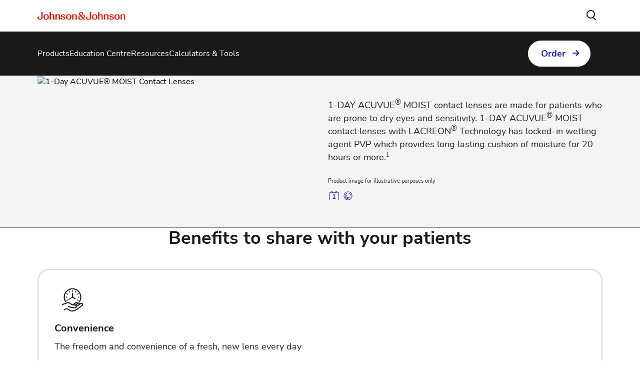

--- FILE ---
content_type: text/html
request_url: https://www.jnjvisionpro.com/en-dk/products/1-day-acuvue-moist/
body_size: 41865
content:
<!DOCTYPE html><html dir="ltr" lang="en"><head><meta charSet="utf-8" data-next-head=""/><meta content="width=device-width, initial-scale=1" name="viewport" data-next-head=""/><script async="" src="/js/newrelic-vpro.js" type="text/javascript" defer="" data-nscript="beforeInteractive"></script><title data-next-head="">1-DAY ACUVUE® MOIST contact lenses | Johnson &amp; Johnson</title><meta content="Discover 1-DAY ACUVUE® MOIST contact lenses with LACREON® Technology. Read more about lenses that help your myopic customers." name="description" data-next-head=""/><link href="/manifest.json" rel="manifest" type="application/manifest+json" data-next-head=""/><script type="text/javascript" src="page-props.js?r=807589"></script><link href="/icons/pro/16x16.png" rel="icon" sizes="16x16" type="image/png" data-next-head=""/><link href="/icons/pro/32x32.png" rel="icon" sizes="32x32" type="image/png" data-next-head=""/><link href="/icons/pro/192x192.png" rel="icon" sizes="192x192" type="image/png" data-next-head=""/><link href="/icons/pro/512x512.png" rel="icon" sizes="512x512" type="image/png" data-next-head=""/><link href="/icons/pro/apple-touch-icon.png" rel="apple-touch-icon" type="image/png" data-next-head=""/><link href="https://www.jnjvisionpro.com/en-dk/products/1-day-acuvue-moist/" rel="canonical" data-next-head=""/><link href="https://www.jnjvisionpro.com/en-us/products/1-day-acuvue-moist/" hrefLang="x-default" rel="alternate" data-next-head=""/><link href="https://www.jnjvisionpro.com/en-us/products/1-day-acuvue-moist/" hrefLang="en-us" rel="alternate" data-next-head=""/><link href="https://www.jnjvisionpro.com/en-ca/products/1-day-acuvue-moist/" hrefLang="en-ca" rel="alternate" data-next-head=""/><link href="https://www.jnjvisionpro.com/fr-ca/products/1-day-acuvue-moist/" hrefLang="fr-ca" rel="alternate" data-next-head=""/><link href="https://www.jnjvisionpro.com/pt-br/products/1-day-acuvue-moist/" hrefLang="pt-br" rel="alternate" data-next-head=""/><link href="https://www.jnjvisionpro.com/es-ar/products/1-day-acuvue-moist/" hrefLang="es-ar" rel="alternate" data-next-head=""/><link href="https://www.jnjvisionpro.com/es-mx/products/1-day-acuvue-moist/" hrefLang="es-mx" rel="alternate" data-next-head=""/><link href="https://www.jnjvisionpro.com/es-cl/products/1-day-acuvue-moist/" hrefLang="es-cl" rel="alternate" data-next-head=""/><link href="https://www.jnjvisionpro.com/en-gb/products/1-day-acuvue-moist/" hrefLang="en-gb" rel="alternate" data-next-head=""/><link href="https://www.jnjvisionpro.com/ja-jp/products/1-day-acuvue-moist/" hrefLang="ja-jp" rel="alternate" data-next-head=""/><link href="https://www.jnjvisionpro.com/de-de/products/1-day-acuvue-moist/" hrefLang="de-de" rel="alternate" data-next-head=""/><link href="https://www.jnjvisionpro.com/en-me/products/1-day-acuvue-moist/" hrefLang="en-ae" rel="alternate" data-next-head=""/><link href="https://www.jnjvisionpro.com/it-it/products/1-day-acuvue-moist/" hrefLang="it-it" rel="alternate" data-next-head=""/><link href="https://www.jnjvisionpro.com/pl-pl/products/1-day-acuvue-moist/" hrefLang="pl-pl" rel="alternate" data-next-head=""/><link href="https://www.jnjvisionpro.com/cs-cz/products/1-day-acuvue-moist/" hrefLang="cs-cz" rel="alternate" data-next-head=""/><link href="https://www.jnjvisionpro.com/de-at/products/1-day-acuvue-moist/" hrefLang="de-at" rel="alternate" data-next-head=""/><link href="https://www.jnjvisionpro.com/de-ch/products/1-day-acuvue-moist/" hrefLang="de-ch" rel="alternate" data-next-head=""/><link href="https://www.jnjvisionpro.com/en-dk/products/1-day-acuvue-moist/" hrefLang="en-dk" rel="alternate" data-next-head=""/><link href="https://www.jnjvisionpro.com/en-fi/products/1-day-acuvue-moist/" hrefLang="en-fi" rel="alternate" data-next-head=""/><link href="https://www.jnjvisionpro.com/en-no/products/1-day-acuvue-moist/" hrefLang="en-no" rel="alternate" data-next-head=""/><link href="https://www.jnjvisionpro.com/en-se/products/1-day-acuvue-moist/" hrefLang="en-se" rel="alternate" data-next-head=""/><link href="https://www.jnjvisionpro.com/fr-be/products/1-day-acuvue-moist/" hrefLang="fr-be" rel="alternate" data-next-head=""/><link href="https://www.jnjvisionpro.com/fr-ch/products/1-day-acuvue-moist/" hrefLang="fr-ch" rel="alternate" data-next-head=""/><link href="https://www.jnjvisionpro.com/he-il/products/1-day-acuvue-moist/" hrefLang="he-il" rel="alternate" data-next-head=""/><link href="https://www.jnjvisionpro.com/nl-be/products/1-day-acuvue-moist/" hrefLang="nl-be" rel="alternate" data-next-head=""/><link href="https://www.jnjvisionpro.com/nl-nl/products/1-day-acuvue-moist/" hrefLang="nl-nl" rel="alternate" data-next-head=""/><link href="https://www.jnjvisionpro.com/es-co/products/1-day-acuvue-moist/" hrefLang="es-co" rel="alternate" data-next-head=""/><meta content="1-DAY ACUVUE® MOIST contact lenses | Johnson &amp; Johnson" property="og:title" data-next-head=""/><meta content="Discover 1-DAY ACUVUE® MOIST contact lenses with LACREON® Technology. Read more about lenses that help your myopic customers." property="og:description" data-next-head=""/><meta content="https://brand.jjvision.com/transform/7fadc93f-e51e-48ff-87c4-5fead6b32398/ACUVUE-Packshot-MOIST-30P-FRONT-NO-UV-SHADOW-PNG?io=transform:extend,height:630,width:1200,background:FFFFFF00" property="og:image" data-next-head=""/><meta content="Illustration of the packaging of 1-DAY ACUVUE® MOIST contact lenses with LACREON® Technology" property="og:image:alt" data-next-head=""/><meta content="https://www.jnjvisionpro.com/en-dk/products/1-day-acuvue-moist/" property="og:url" data-next-head=""/><meta content="product" property="og:type" data-next-head=""/><meta content="en_DK" property="og:locale" data-next-head=""/><meta content="Johnson &amp; Johnson Vision" property="og:site_name" data-next-head=""/><meta content="1-DAY ACUVUE® MOIST contact lenses | Johnson &amp; Johnson" name="twitter:title" data-next-head=""/><meta content="Discover 1-DAY ACUVUE® MOIST contact lenses with LACREON® Technology. Read more about lenses that help your myopic customers." name="twitter:description" data-next-head=""/><meta content="https://www.jnjvisionpro.com/logo/pro/TwitterCard.png" name="twitter:image" data-next-head=""/><meta content="https://www.jnjvisionpro.com/en-dk/products/1-day-acuvue-moist/" name="twitter:url" data-next-head=""/><meta content="summary" name="twitter:card" data-next-head=""/><link data-next-font="" rel="preconnect" href="/" crossorigin="anonymous"/><link rel="preload" href="/_next/static/css/96f825b50c776a3b.css" as="style"/><script type="application/ld+json" data-next-head="">{"@context":"https://schema.org","@id":"https://www.jnjvisionpro.com/en-dk/products/1-day-acuvue-moist/#webpage","url":"https://www.jnjvisionpro.com/en-dk/products/1-day-acuvue-moist/","name":"1-DAY ACUVUE® MOIST contact lenses | Johnson & Johnson","publisher":{"@type":"Organization","@id":"https://www.jnjvisionpro.com/en-dk/#organization"},"@type":"WebPage"}</script><link href="/icon-fonts-17-10-25.css" rel="stylesheet" type="text/css"/><link rel="stylesheet" href="/_next/static/css/96f825b50c776a3b.css" data-n-g=""/><noscript data-n-css=""></noscript><script defer="" noModule="" src="/_next/static/chunks/polyfills-42372ed130431b0a.js"></script><script src="/_next/static/chunks/webpack-505a178d53528c98.js" defer=""></script><script src="/_next/static/chunks/framework-21977b60ddb5b15e.js" defer=""></script><script src="/_next/static/chunks/main-e9cfeb61c98a1213.js" defer=""></script><script src="/_next/static/chunks/pages/_app-3ef8627cc211982e.js" defer=""></script><script src="/_next/static/chunks/4f5561d1-6ad3f32f3a5449c6.js" defer=""></script><script src="/_next/static/chunks/db9fdea0-805e46aeb5b67e46.js" defer=""></script><script src="/_next/static/chunks/727a44d0-df0d9093dc13fda5.js" defer=""></script><script src="/_next/static/chunks/69ea16bc-112086e8ab16836f.js" defer=""></script><script src="/_next/static/chunks/ba2d3d3d-4f5026011f233afd.js" defer=""></script><script src="/_next/static/chunks/6ab37f38-5da94cf965700c63.js" defer=""></script><script src="/_next/static/chunks/119-4efd1c24d489e333.js" defer=""></script><script src="/_next/static/chunks/188-e480693e0fb37107.js" defer=""></script><script src="/_next/static/chunks/264-c9a8688f10c37678.js" defer=""></script><script src="/_next/static/chunks/867-984a3caea410af0a.js" defer=""></script><script src="/_next/static/chunks/964-ab16a6003377e4e8.js" defer=""></script><script src="/_next/static/chunks/10-728737af465d3822.js" defer=""></script><script src="/_next/static/chunks/pages/%5B...url%5D-6515b376ecade05f.js" defer=""></script><script src="/_next/static/JK34OzlxLMQhPoTj2ILZp/_buildManifest.js" defer=""></script><script src="/_next/static/JK34OzlxLMQhPoTj2ILZp/_ssgManifest.js" defer=""></script><style data-styled="" data-styled-version="6.1.19">.inGedQ circle{stroke:#1E22AA;}/*!sc*/
.inGedQ path,.inGedQ rect{fill:#1E22AA;}/*!sc*/
.gQhztA circle{stroke:currentColor;}/*!sc*/
.gQhztA path,.gQhztA rect{fill:currentColor;}/*!sc*/
data-styled.g7[id="sc-3eb0bf3f-0"]{content:"inGedQ,eRsXrc,gQhztA,"}/*!sc*/
.eIPwwL{color:currentColor;font-size:24px;}/*!sc*/
.iIqhRH{color:currentColor;font-size:initial;}/*!sc*/
.bQkvao{color:#1E22AA;font-size:24px;}/*!sc*/
data-styled.g8[id="sc-96e811ea-0"]{content:"eIPwwL,iIqhRH,bQkvao,"}/*!sc*/
.kqzCCP:first-child{margin-inline-end:8px;margin-inline-start:-8px;}/*!sc*/
.kqzCCP:last-child{margin-inline-start:8px;margin-inline-end:-8px;}/*!sc*/
@media only screen and (max-width: 1024px){.kqzCCP:first-child{margin-inline-start:-4px;}.kqzCCP:last-child{margin-inline-end:-4px;}}/*!sc*/
.kqzCCP svg path{fill:currentColor;}/*!sc*/
data-styled.g9[id="sc-996e85e8-0"]{content:"kqzCCP,"}/*!sc*/
.iwasiT:first-child{margin-inline-end:8px;margin-inline-start:-8px;}/*!sc*/
.iwasiT:last-child{margin-inline-start:8px;margin-inline-end:-8px;}/*!sc*/
@media only screen and (max-width: 1024px){.iwasiT:first-child{margin-inline-start:-4px;}.iwasiT:last-child{margin-inline-end:-4px;}}/*!sc*/
data-styled.g10[id="sc-996e85e8-1"]{content:"iwasiT,"}/*!sc*/
.iprsZz{margin:0 auto;font-weight:700;cursor:pointer;font-size:18px;line-height:26px;}/*!sc*/
@media only screen and (max-width: 1024px){.iprsZz{font-size:16px;line-height:24px;}}/*!sc*/
data-styled.g11[id="sc-996e85e8-2"]{content:"iprsZz,"}/*!sc*/
.hcPuyQ{display:inline-flex;box-sizing:border-box;text-decoration:none;align-items:center;justify-content:center;cursor:pointer;touch-action:manipulation;text-align:start;min-height:48px;padding:11px 24px;-webkit-border-radius:32px;-moz-border-radius:32px;-ms-border-radius:32px;-o-border-radius:32px;border-radius:32px;background-color:transparent;border:2px solid #FFFFFF;color:#FFFFFF;height:fit-content;}/*!sc*/
.hcPuyQ:disabled{cursor:default;}/*!sc*/
.hcPuyQ:disabled>label{cursor:default;}/*!sc*/
.hcPuyQ:hover{transition:all 0.1s ease;}/*!sc*/
.hcPuyQ .sc-996e85e8-0{height:24px;width:24px;}/*!sc*/
.hcPuyQ .sc-996e85e8-1{font-size:24px;}/*!sc*/
@media only screen and (max-width: 1024px){.hcPuyQ{min-height:40px;padding:8px 16px;text-align:center;}.hcPuyQ .sc-996e85e8-0:first-child{margin-inline-start:-4px;}.hcPuyQ .sc-996e85e8-0:last-child{margin-inline-end:-4px;}}/*!sc*/
@media only screen and (min-width: 1025px){.hcPuyQ:hover:not([disabled]){background-color:#FFFFFF;border:2px solid #FFFFFF;color:#5064FF;}}/*!sc*/
.hcPuyQ:focus-visible{outline-offset:2px;background-color:#FFFFFF;outline:2px solid #FFFFFF;border:2px solid #FFFFFF;color:#5064FF;}/*!sc*/
.hcPuyQ:disabled{border:2px solid #D9D9D6;color:#D9D9D6;}/*!sc*/
data-styled.g12[id="sc-4aa46847-0"]{content:"hcPuyQ,"}/*!sc*/
.hSSBwj{display:flex;align-items:center;justify-content:center;cursor:pointer;touch-action:manipulation;text-align:start;min-height:48px;padding:11px 24px;position:relative;height:44px;background-color:transparent;border:2px solid transparent;color:#1E22AA;margin-inline-start:-22px;height:fit-content;}/*!sc*/
.hSSBwj:disabled{cursor:default;}/*!sc*/
.hSSBwj:disabled>label{cursor:default;}/*!sc*/
.hSSBwj:hover{transition:all 0.1s ease;}/*!sc*/
.hSSBwj .sc-996e85e8-0{height:24px;width:24px;}/*!sc*/
.hSSBwj .sc-996e85e8-1{font-size:24px;}/*!sc*/
@media only screen and (max-width: 1024px){.hSSBwj{min-height:40px;padding:8px 16px;text-align:center;}.hSSBwj .sc-996e85e8-0:first-child{margin-inline-start:-4px;}.hSSBwj .sc-996e85e8-0:last-child{margin-inline-end:-4px;}}/*!sc*/
@media only screen and (max-width: 1024px){.hSSBwj{margin-inline-start:-14px;}}/*!sc*/
@media only screen and (min-width: 1025px){.hSSBwj:hover:not([disabled]){color:#5064FF;}:where(.hSSBwj:hover:not([disabled]))::after{content:'';position:absolute;bottom:-4px;height:2px;width:calc(100% - 24px);background-color:#5064FF;}}/*!sc*/
.hSSBwj:focus-visible{-webkit-border-radius:32px;-moz-border-radius:32px;-ms-border-radius:32px;-o-border-radius:32px;border-radius:32px;color:#5064FF;outline:2px solid #5064FF;}/*!sc*/
.hSSBwj:focus::after,.hSSBwj:disabled::after{content:none;}/*!sc*/
.hSSBwj:disabled{color:#888B8D;}/*!sc*/
.fdmNwj{display:flex;align-items:center;justify-content:center;cursor:pointer;touch-action:manipulation;text-align:start;min-height:48px;padding:11px 24px;position:relative;height:44px;background-color:transparent;border:2px solid transparent;color:#FFFFFF;margin-inline-start:-22px;height:fit-content;}/*!sc*/
.fdmNwj:disabled{cursor:default;}/*!sc*/
.fdmNwj:disabled>label{cursor:default;}/*!sc*/
.fdmNwj:hover{transition:all 0.1s ease;}/*!sc*/
.fdmNwj .sc-996e85e8-0{height:24px;width:24px;}/*!sc*/
.fdmNwj .sc-996e85e8-1{font-size:24px;}/*!sc*/
@media only screen and (max-width: 1024px){.fdmNwj{min-height:40px;padding:8px 16px;text-align:center;}.fdmNwj .sc-996e85e8-0:first-child{margin-inline-start:-4px;}.fdmNwj .sc-996e85e8-0:last-child{margin-inline-end:-4px;}}/*!sc*/
@media only screen and (max-width: 1024px){.fdmNwj{margin-inline-start:-14px;}}/*!sc*/
@media only screen and (min-width: 1025px){.fdmNwj:hover:not([disabled]){color:#FFFFFF;}:where(.fdmNwj:hover:not([disabled]))::after{content:'';position:absolute;bottom:-4px;height:2px;width:calc(100% - 24px);background-color:#FFFFFF;}}/*!sc*/
.fdmNwj:focus-visible{-webkit-border-radius:32px;-moz-border-radius:32px;-ms-border-radius:32px;-o-border-radius:32px;border-radius:32px;color:#FFFFFF;outline:2px solid #FFFFFF;}/*!sc*/
.fdmNwj:focus::after,.fdmNwj:disabled::after{content:none;}/*!sc*/
.fdmNwj:disabled{color:#D9D9D6;}/*!sc*/
.lmMCug{display:flex;align-items:center;justify-content:center;cursor:pointer;touch-action:manipulation;text-align:start;min-height:48px;padding:11px 24px;-webkit-border-radius:32px;-moz-border-radius:32px;-ms-border-radius:32px;-o-border-radius:32px;border-radius:32px;background-color:#1E22AA;border:2px solid #1E22AA;color:#FFFFFF;height:fit-content;}/*!sc*/
.lmMCug:disabled{cursor:default;}/*!sc*/
.lmMCug:disabled>label{cursor:default;}/*!sc*/
.lmMCug:hover{transition:all 0.1s ease;}/*!sc*/
.lmMCug .sc-996e85e8-0{height:24px;width:24px;}/*!sc*/
.lmMCug .sc-996e85e8-1{font-size:24px;}/*!sc*/
@media only screen and (max-width: 1024px){.lmMCug{min-height:40px;padding:8px 16px;text-align:center;}.lmMCug .sc-996e85e8-0:first-child{margin-inline-start:-4px;}.lmMCug .sc-996e85e8-0:last-child{margin-inline-end:-4px;}}/*!sc*/
@media only screen and (min-width: 1025px){.lmMCug:hover:not([disabled]){background-color:#FFFFFF;border:2px solid #5064FF;color:#5064FF;}}/*!sc*/
.lmMCug:focus-visible{background-color:#FFFFFF;border:2px solid #5064FF;color:#5064FF;outline-offset:2px;outline:2px solid #5064FF;}/*!sc*/
.lmMCug:disabled{background-color:#888B8D;border:2px solid #888B8D;}/*!sc*/
.eXDOPx{display:flex;align-items:center;justify-content:center;cursor:pointer;touch-action:manipulation;text-align:start;min-height:48px;padding:11px 24px;-webkit-border-radius:32px;-moz-border-radius:32px;-ms-border-radius:32px;-o-border-radius:32px;border-radius:32px;background-color:#FFFFFF;border:2px solid #FFFFFF;color:#1E22AA;height:fit-content;}/*!sc*/
.eXDOPx:disabled{cursor:default;}/*!sc*/
.eXDOPx:disabled>label{cursor:default;}/*!sc*/
.eXDOPx:hover{transition:all 0.1s ease;}/*!sc*/
.eXDOPx .sc-996e85e8-0{height:24px;width:24px;}/*!sc*/
.eXDOPx .sc-996e85e8-1{font-size:24px;}/*!sc*/
@media only screen and (max-width: 1024px){.eXDOPx{min-height:40px;padding:8px 16px;text-align:center;}.eXDOPx .sc-996e85e8-0:first-child{margin-inline-start:-4px;}.eXDOPx .sc-996e85e8-0:last-child{margin-inline-end:-4px;}}/*!sc*/
@media only screen and (min-width: 1025px){.eXDOPx:hover:not([disabled]){background-color:transparent;border:2px solid #FFFFFF;color:#FFFFFF;}}/*!sc*/
.eXDOPx:focus-visible{background-color:transparent;border:2px solid #FFFFFF;color:#FFFFFF;outline-offset:2px;outline:2px solid #FFFFFF;}/*!sc*/
.eXDOPx:disabled{background-color:#D9D9D6;border:2px solid #D9D9D6;color:#C8102E;}/*!sc*/
data-styled.g13[id="sc-4aa46847-1"]{content:"hSSBwj,fdmNwj,lmMCug,eXDOPx,"}/*!sc*/
.jjbPOA{overflow-wrap:break-word;}/*!sc*/
.jjbPOA *[id]{scroll-margin-top:152px;}/*!sc*/
@media only screen and (max-width: 1024px){.jjbPOA *[id]{scroll-margin-top:112px;}}/*!sc*/
.jjbPOA p:empty:after{content:'\a0';}/*!sc*/
.jjbPOA>p>span>h1:first-child,.jjbPOA>p>span>h2:first-child,.jjbPOA>p>span>h3:first-child,.jjbPOA>p>span>h4:first-child,.jjbPOA>p>span>h5:first-child,.jjbPOA>p>span>h6:first-child{padding-top:0;}/*!sc*/
.jjbPOA ul,.jjbPOA ol{padding-inline-start:calc(19px + 24px);}/*!sc*/
@media only screen and (max-width: 1024px){.jjbPOA ul,.jjbPOA ol{padding-inline-start:calc(17px + 12px);}}/*!sc*/
.jjbPOA ul li,.jjbPOA ol li{padding-top:8px;}/*!sc*/
@media only screen and (max-width: 1024px){.jjbPOA ul li,.jjbPOA ol li{padding-top:4px;}}/*!sc*/
.jjbPOA ul ul,.jjbPOA ol ul,.jjbPOA ul ol,.jjbPOA ol ol{padding-inline-start:24px;}/*!sc*/
@media only screen and (max-width: 1024px){.jjbPOA ul ul,.jjbPOA ol ul,.jjbPOA ul ol,.jjbPOA ol ol{padding-inline-start:12px;}}/*!sc*/
.jjbPOA ol ol{list-style-type:lower-alpha;}/*!sc*/
.jjbPOA li>h1,.jjbPOA li>h2,.jjbPOA li>h3,.jjbPOA li>h4,.jjbPOA li>h5,.jjbPOA li>h6{padding-top:0;}/*!sc*/
.jjbPOA h1,.jjbPOA h2,.jjbPOA h3,.jjbPOA h4,.jjbPOA h5,.jjbPOA h6{padding-top:24px;}/*!sc*/
@media only screen and (max-width: 1024px){.jjbPOA h1,.jjbPOA h2,.jjbPOA h3,.jjbPOA h4,.jjbPOA h5,.jjbPOA h6{padding-top:16px;}}/*!sc*/
.jjbPOA .highlight{font-family:Nunito Sans;font-weight:700;line-height:30px;font-size:20px;color:#1E22AA;}/*!sc*/
@media only screen and (max-width: 1024px){.jjbPOA .highlight{font-family:Nunito Sans;font-weight:700;line-height:26px;font-size:18px;}}/*!sc*/
data-styled.g14[id="sc-69c891d5-0"]{content:"jjbPOA,"}/*!sc*/
.iCiHNx{display:flex;font-size:auto;padding:2px;}/*!sc*/
data-styled.g16[id="sc-89e4a8ca-1"]{content:"iCiHNx,"}/*!sc*/
.ggPAxg{padding:2px;margin-inline-start:-2px;height:100%;min-height:auto;}/*!sc*/
.ggPAxg .sc-89e4a8ca-0{border:4px solid transparent;border-radius:80px;}/*!sc*/
.ggPAxg .sc-89e4a8ca-1{border:4px solid transparent;border-radius:80px;}/*!sc*/
.ggPAxg:hover:not([disabled]) .sc-89e4a8ca-0{border-color:#5064FF;background-color:#5064FF;color:#FFFFFF!important;}/*!sc*/
.ggPAxg:hover:not([disabled]) .sc-89e4a8ca-0 svg{color:#FFFFFF!important;}/*!sc*/
.ggPAxg:hover:not([disabled]) .sc-89e4a8ca-1{border-color:#5064FF;background-color:#5064FF;color:#FFFFFF!important;}/*!sc*/
.ggPAxg:hover::after{height:0;}/*!sc*/
.ggPAxg:focus-visible{outline:none;border-color:#5064FF;}/*!sc*/
.ggPAxg:focus-visible .sc-89e4a8ca-0{border:4px solid #5064FF;border-radius:80px;background-color:#5064FF;color:#FFFFFF!important;}/*!sc*/
.ggPAxg:focus-visible .sc-89e4a8ca-0 svg{color:#FFFFFF!important;}/*!sc*/
.ggPAxg:focus-visible .sc-89e4a8ca-1{border:4px solid #5064FF;border-radius:80px;background-color:#5064FF;color:#FFFFFF!important;}/*!sc*/
.ggPAxg.video-play-button .sc-89e4a8ca-0{border:none;}/*!sc*/
.ggPAxg.video-play-button .sc-89e4a8ca-1{border:none;}/*!sc*/
.ggPAxg.video-play-button:hover:not([disabled]) .sc-89e4a8ca-0{border-color:#FFFFFF;background-color:#FFFFFF;color:#FFFFFF!important;}/*!sc*/
.ggPAxg.video-play-button:hover:not([disabled]) .sc-89e4a8ca-1{border-color:#FFFFFF;background-color:#FFFFFF;color:#FFFFFF!important;}/*!sc*/
.ggPAxg.video-play-button:focus-visible{border-color:#FFFFFF;}/*!sc*/
.cBZHOL{padding:2px;margin-inline-start:-2px;height:100%;min-height:auto;}/*!sc*/
.cBZHOL .sc-89e4a8ca-0{border:4px solid transparent;border-radius:80px;}/*!sc*/
.cBZHOL .sc-89e4a8ca-1{border:4px solid transparent;border-radius:80px;}/*!sc*/
.cBZHOL:hover:not([disabled]) .sc-89e4a8ca-0{border-color:#FFFFFF;background-color:#FFFFFF;color:#C8102E!important;}/*!sc*/
.cBZHOL:hover:not([disabled]) .sc-89e4a8ca-0 svg{color:#C8102E!important;}/*!sc*/
.cBZHOL:hover:not([disabled]) .sc-89e4a8ca-1{border-color:#FFFFFF;background-color:#FFFFFF;color:#C8102E!important;}/*!sc*/
.cBZHOL:hover::after{height:0;}/*!sc*/
.cBZHOL:focus-visible{outline:none;border-color:#FFFFFF;}/*!sc*/
.cBZHOL:focus-visible .sc-89e4a8ca-0{border:4px solid #FFFFFF;border-radius:80px;background-color:#FFFFFF;color:#C8102E!important;}/*!sc*/
.cBZHOL:focus-visible .sc-89e4a8ca-0 svg{color:#C8102E!important;}/*!sc*/
.cBZHOL:focus-visible .sc-89e4a8ca-1{border:4px solid #FFFFFF;border-radius:80px;background-color:#FFFFFF;color:#C8102E!important;}/*!sc*/
.cBZHOL.video-play-button .sc-89e4a8ca-0{border:none;}/*!sc*/
.cBZHOL.video-play-button .sc-89e4a8ca-1{border:none;}/*!sc*/
.cBZHOL.video-play-button:hover:not([disabled]) .sc-89e4a8ca-0{border-color:#FFFFFF;background-color:#FFFFFF;color:#FFFFFF!important;}/*!sc*/
.cBZHOL.video-play-button:hover:not([disabled]) .sc-89e4a8ca-1{border-color:#FFFFFF;background-color:#FFFFFF;color:#FFFFFF!important;}/*!sc*/
.cBZHOL.video-play-button:focus-visible{border-color:#FFFFFF;}/*!sc*/
data-styled.g17[id="sc-89e4a8ca-2"]{content:"ggPAxg,cBZHOL,"}/*!sc*/
.cmvpTO{font-family:Nunito Sans;font-weight:800;line-height:52px;font-size:48px;color:#212121;}/*!sc*/
.cmvpTO p:has(> em:only-child:empty),.cmvpTO p:has(> strong:only-child:empty){height:52px;}/*!sc*/
@media only screen and (max-width: 1024px){.cmvpTO{font-family:Nunito Sans;font-weight:800;line-height:38px;font-size:32px;}.cmvpTO p:has(> em:only-child:empty),.cmvpTO p:has(> strong:only-child:empty){height:38px;}}/*!sc*/
data-styled.g25[id="sc-4bf906b-0"]{content:"cmvpTO,"}/*!sc*/
.kvwwKp{font-family:Nunito Sans;font-weight:700;line-height:42px;font-size:36px;color:#212121;}/*!sc*/
.kvwwKp p:has(> em:only-child:empty),.kvwwKp p:has(> strong:only-child:empty){height:42px;}/*!sc*/
@media only screen and (max-width: 1024px){.kvwwKp{font-family:Nunito Sans;font-weight:700;line-height:36px;font-size:28px;}.kvwwKp p:has(> em:only-child:empty),.kvwwKp p:has(> strong:only-child:empty){height:36px;}}/*!sc*/
data-styled.g26[id="sc-4bf906b-1"]{content:"kvwwKp,"}/*!sc*/
.fDNwyF{font-family:Nunito Sans;font-weight:700;line-height:36px;font-size:28px;color:#212121;}/*!sc*/
.fDNwyF p:has(> em:only-child:empty),.fDNwyF p:has(> strong:only-child:empty){height:36px;}/*!sc*/
@media only screen and (max-width: 1024px){.fDNwyF{font-family:Nunito Sans;font-weight:700;line-height:32px;font-size:24px;}.fDNwyF p:has(> em:only-child:empty),.fDNwyF p:has(> strong:only-child:empty){height:32px;}}/*!sc*/
data-styled.g27[id="sc-4bf906b-2"]{content:"fDNwyF,"}/*!sc*/
.UhLsI{font-family:Nunito Sans;font-weight:400;line-height:26px;font-size:18px;color:#212121;}/*!sc*/
.UhLsI p:has(> em:only-child:empty),.UhLsI p:has(> strong:only-child:empty){height:26px;}/*!sc*/
@media only screen and (max-width: 1024px){.UhLsI{font-family:Nunito Sans;font-weight:400;line-height:24px;font-size:16px;}.UhLsI p:has(> em:only-child:empty),.UhLsI p:has(> strong:only-child:empty){height:24px;}}/*!sc*/
data-styled.g30[id="sc-4bf906b-5"]{content:"UhLsI,"}/*!sc*/
.iJFLFD{font-family:Nunito Sans;font-weight:400;line-height:20px;font-size:14px;color:#212121;}/*!sc*/
.iJFLFD p:has(> em:only-child:empty),.iJFLFD p:has(> strong:only-child:empty){height:20px;}/*!sc*/
@media only screen and (max-width: 1024px){.iJFLFD{font-family:Nunito Sans;font-weight:400;line-height:20px;font-size:14px;}.iJFLFD p:has(> em:only-child:empty),.iJFLFD p:has(> strong:only-child:empty){height:20px;}}/*!sc*/
data-styled.g33[id="sc-4bf906b-8"]{content:"iJFLFD,"}/*!sc*/
.epyPEU{font-family:Nunito Sans;font-weight:700;line-height:26px;font-size:18px;color:#212121;}/*!sc*/
.epyPEU p:has(> em:only-child:empty),.epyPEU p:has(> strong:only-child:empty){height:26px;}/*!sc*/
@media only screen and (max-width: 1024px){.epyPEU{font-family:Nunito Sans;font-weight:700;line-height:24px;font-size:16px;}.epyPEU p:has(> em:only-child:empty),.epyPEU p:has(> strong:only-child:empty){height:24px;}}/*!sc*/
data-styled.g34[id="sc-4bf906b-9"]{content:"epyPEU,"}/*!sc*/
.fxEGwY .MuiModal-backdrop{background-color:#888B8D;opacity:40%!important;}/*!sc*/
.fxEGwY .MuiPaper-root{overflow-y:unset!important;min-width:720px;border-radius:24px;}/*!sc*/
@media only screen and (max-width: 768px){.fxEGwY .MuiPaper-root{border-radius:12px;}}/*!sc*/
@media only screen and (max-width: 768px){.fxEGwY .MuiPaper-root{min-width:312px;max-width:312px;}}/*!sc*/
.fxEGwY.m-inherit-background .MuiPaper-root{background-color:inherit;box-shadow:none;}/*!sc*/
data-styled.g49[id="sc-68bc54e0-0"]{content:"fxEGwY,"}/*!sc*/
.ldWA-DC{width:100%;box-sizing:border-box;max-width:1920px;margin:auto;scroll-margin-top:initial;}/*!sc*/
@media only screen and (max-width: 1024px){.ldWA-DC{scroll-margin-top:initial;}}/*!sc*/
data-styled.g56[id="sc-ca09bf68-0"]{content:"ldWA-DC,"}/*!sc*/
.kDvmdk{max-inline-size:100%;block-size:auto;height:auto;object-fit:contain;}/*!sc*/
data-styled.g66[id="sc-83289136-1"]{content:"kDvmdk,"}/*!sc*/
.idjCHu{display:inline-flex;box-sizing:border-box;text-decoration:none;}/*!sc*/
.idjCHu[disabled]{cursor:default;}/*!sc*/
.idjCHu[disabled]>label{cursor:default;}/*!sc*/
data-styled.g67[id="sc-59749657-0"]{content:"idjCHu,"}/*!sc*/
.sceyr .MuiPaper-root{min-width:720px;}/*!sc*/
@media only screen and (max-width: 1024px){.sceyr .MuiPaper-root{min-width:600px;}}/*!sc*/
@media only screen and (max-width: 480px){.sceyr .MuiPaper-root{min-width:250px;max-width:250px;padding:24px;}}/*!sc*/
data-styled.g84[id="sc-f9871859-4"]{content:"sceyr,"}/*!sc*/
.brHBAy .sc-c2a06770-3{text-align:center;}/*!sc*/
data-styled.g85[id="sc-61489b1a-0"]{content:"brHBAy,"}/*!sc*/
.kCzOlz{height:1px;width:100%;background-color:#FFFFFF;border-radius:24px;}/*!sc*/
@media only screen and (max-width: 1024px){.kCzOlz{display:block;}}/*!sc*/
.fTBWIR{height:1px;width:100%;background-color:#888B8D;border-radius:24px;}/*!sc*/
@media only screen and (max-width: 1024px){.fTBWIR{display:block;}}/*!sc*/
.cqSHzs{height:1px;width:100%;background-color:#FFFFFF;border-radius:24px;}/*!sc*/
@media only screen and (max-width: 1024px){.cqSHzs{display:none;}}/*!sc*/
data-styled.g120[id="sc-d2f8c507-0"]{content:"kCzOlz,fTBWIR,cqSHzs,"}/*!sc*/
.bJUvor{display:flex;margin:auto 0;transition:all 0.1s ease;}/*!sc*/
.bJUvor.m-expanded{transform:rotate(180deg);}/*!sc*/
data-styled.g251[id="sc-42787605-0"]{content:"bJUvor,"}/*!sc*/
.fHHAzu{text-align:start;display:flex;}/*!sc*/
data-styled.g285[id="sc-c5775ed0-0"]{content:"fHHAzu,"}/*!sc*/
.fmifha.m-expanded{color:#212121;}/*!sc*/
data-styled.g286[id="sc-c5775ed0-1"]{content:"fmifha,"}/*!sc*/
.fyvQge{display:flex;flex-direction:column;gap:8px;cursor:pointer;padding:18px 8px;background-color:inherit;border-style:solid;border-color:#888B8D;}/*!sc*/
.fyvQge:focus-visible{border-color:#888B8D;}/*!sc*/
@media only screen and (max-width: 1024px){.fyvQge{padding:16px 8px;}}/*!sc*/
@media only screen and (min-width: 1200px){.fyvQge:hover{border-color:#5064FF;}}/*!sc*/
.fyvQge.m-expanded{border-color:#888B8D;}/*!sc*/
@media only screen and (max-width: 768px){.fyvQge.m-expanded{background:inherit;}}/*!sc*/
.fyvQge .sc-4bf906b-6{color:#63666A;}/*!sc*/
data-styled.g287[id="sc-c5775ed0-2"]{content:"fyvQge,"}/*!sc*/
.fjifTS{display:flex;flex:1;justify-content:space-between;color:#1E22AA;-webkit-user-select:none;-ms-user-select:none;user-select:none;}/*!sc*/
.fjifTS div{color:inherit;}/*!sc*/
.fjifTS:focus-visible{color:#5064FF;}/*!sc*/
.fjifTS:focus-visible{outline:none;}/*!sc*/
.fjifTS:focus-visible .sc-c5775ed0-1{text-decoration:underline;}/*!sc*/
.fjifTS:focus-visible .sc-c5775ed0-1.m-expanded{text-decoration:none;}/*!sc*/
@media only screen and (min-width: 1200px){.fjifTS:hover{color:#5064FF;}.fjifTS:hover{outline:none;}.fjifTS:hover .sc-c5775ed0-1{text-decoration:underline;}.fjifTS:hover .sc-c5775ed0-1.m-expanded{text-decoration:none;}}/*!sc*/
data-styled.g288[id="sc-c5775ed0-3"]{content:"fjifTS,"}/*!sc*/
.kfzEQg .sc-c5775ed0-2{border-width:1px 0;}/*!sc*/
.kfzEQg:not(.m-expanded-parent):not(:last-of-type) .sc-c5775ed0-2{border-width:1px 0 0;}/*!sc*/
.kfzEQg:not(.m-expanded-parent):hover>.sc-c5775ed0-2{border-width:1px 0;}/*!sc*/
.kfzEQg:hover:not(.m-expanded-parent)+.kfzEQg .sc-c5775ed0-2.m-expanded{border-width:0 0 1px;}/*!sc*/
.kfzEQg:hover:not(.m-expanded-parent)+.kfzEQg:not(:last-child) .sc-c5775ed0-2:not(.m-expanded){border-width:0;}/*!sc*/
.kfzEQg:hover:not(.m-expanded-parent)+.kfzEQg:last-child .sc-c5775ed0-2:not(.m-expanded){border-width:0 0 1px;}/*!sc*/
data-styled.g289[id="sc-c5775ed0-4"]{content:"kfzEQg,"}/*!sc*/
.dMjVke{padding:40px;background:none;color:#212121;text-align:start;}/*!sc*/
@media only screen and (max-width: 1024px){.dMjVke{padding:24px 16px;}}/*!sc*/
data-styled.g291[id="sc-c5775ed0-6"]{content:"dMjVke,"}/*!sc*/
.gsPxpI{width:100%;}/*!sc*/
@media only screen and (min-width: 1025px){.gsPxpI{display:grid;grid-template-columns:repeat(12,1fr);grid-column-gap:32px;}}/*!sc*/
.gsPxpI .sc-c5775ed0-4:not(:last-of-type){position:relative;}/*!sc*/
@media only screen and (min-width: 1200px){.gsPxpI .sc-c5775ed0-4:not(:last-of-type) .sc-c5775ed0-3.m-expanded:hover::after{display:none;}}/*!sc*/
data-styled.g292[id="sc-c5775ed0-7"]{content:"gsPxpI,"}/*!sc*/
.fOyAiK{width:100%;}/*!sc*/
@media only screen and (min-width: 1025px){.fOyAiK{grid-column:2/span 10;}}/*!sc*/
data-styled.g293[id="sc-c5775ed0-8"]{content:"fOyAiK,"}/*!sc*/
.ibhfhj{display:flex;width:100%;box-sizing:border-box;flex-direction:column;padding:40px 75px;border-top:1px solid #888B8D;}/*!sc*/
@media only screen and (max-width: 1024px){.ibhfhj{padding:32px 31px;}}/*!sc*/
data-styled.g295[id="sc-9b4c8ea-0"]{content:"ibhfhj,"}/*!sc*/
.fzlYbU .heading{font-size:60px;line-height:100%;font-weight:700;padding:7px 0;}/*!sc*/
data-styled.g297[id="sc-9b4c8ea-2"]{content:"fzlYbU,"}/*!sc*/
.ksAyxj{margin-top:24px;white-space:pre-line;}/*!sc*/
.ksAyxj:only-child{margin-top:0;}/*!sc*/
data-styled.g298[id="sc-9b4c8ea-3"]{content:"ksAyxj,"}/*!sc*/
.jEPMcY{background-color:inherit;}/*!sc*/
data-styled.g305[id="sc-e3c78b20-0"]{content:"jEPMcY,"}/*!sc*/
.kTQnEh{box-sizing:border-box;display:grid;grid-template-columns:repeat(12,1fr);grid-column-gap:32px;max-width:1920px;margin:auto;}/*!sc*/
@media only screen and (max-width: 1024px){.kTQnEh{grid-column-gap:16px;}}/*!sc*/
data-styled.g306[id="sc-e3c78b20-1"]{content:"kTQnEh,"}/*!sc*/
.cAvcrR{box-sizing:border-box;display:grid;grid-template-columns:repeat(10,1fr);grid-column-gap:32px;grid-column:2/span 10;text-align:start;}/*!sc*/
@media only screen and (max-width: 1024px){.cAvcrR{grid-column:1/span 12;grid-column-gap:16px;}}/*!sc*/
data-styled.g307[id="sc-e3c78b20-2"]{content:"cAvcrR,"}/*!sc*/
.bGXflG{grid-column:1/span 4;}/*!sc*/
@media only screen and (max-width: 1024px){.bGXflG{grid-column:1/span 10;}}/*!sc*/
data-styled.g308[id="sc-e3c78b20-3"]{content:"bGXflG,"}/*!sc*/
.cwNuNa{margin-bottom:16px;color:#191919;}/*!sc*/
@media only screen and (max-width: 1024px){.cwNuNa{text-align:center;}}/*!sc*/
data-styled.g309[id="sc-e3c78b20-4"]{content:"cwNuNa,"}/*!sc*/
.gtZGMF{grid-column:5/span 6;}/*!sc*/
.gtZGMF h3{font-family:Nunito Sans;font-weight:700;line-height:36px;font-size:28px;color:#1E22AA;}/*!sc*/
@media only screen and (max-width: 1024px){.gtZGMF h3{font-family:Nunito Sans;font-weight:700;line-height:32px;font-size:24px;}}/*!sc*/
.gtZGMF h4{font-family:Nunito Sans;font-weight:700;line-height:30px;font-size:20px;color:#1E22AA;}/*!sc*/
@media only screen and (max-width: 1024px){.gtZGMF h4{font-family:Nunito Sans;font-weight:700;line-height:26px;font-size:18px;}}/*!sc*/
.gtZGMF h5{color:#1E22AA;}/*!sc*/
.gtZGMF h6{color:#1E22AA;}/*!sc*/
.gtZGMF pre{white-space:normal;}/*!sc*/
@media only screen and (max-width: 1024px){.gtZGMF{grid-column:1/span 10;}}/*!sc*/
.gtZGMF .sc-69c891d5-0 h1:first-child,.gtZGMF .sc-69c891d5-0 h2:first-child,.gtZGMF .sc-69c891d5-0 h3:first-child,.gtZGMF .sc-69c891d5-0 h4:first-child,.gtZGMF .sc-69c891d5-0 h5:first-child,.gtZGMF .sc-69c891d5-0 h6:first-child{padding-top:unset;}/*!sc*/
@media only screen and (max-width: 1024px){.gtZGMF .sc-69c891d5-0 h1:first-child,.gtZGMF .sc-69c891d5-0 h2:first-child,.gtZGMF .sc-69c891d5-0 h3:first-child,.gtZGMF .sc-69c891d5-0 h4:first-child,.gtZGMF .sc-69c891d5-0 h5:first-child,.gtZGMF .sc-69c891d5-0 h6:first-child{padding-top:16px;}}/*!sc*/
data-styled.g311[id="sc-e3c78b20-6"]{content:"gtZGMF,"}/*!sc*/
.search-popover.search-popover.MuiPopper-root{position:fixed!important;inset-block-start:0!important;}/*!sc*/
@media only screen and (min-width: 1025px){.search-popover.search-popover.MuiPopper-root{inset-block-start:5px!important;}}/*!sc*/
data-styled.g395[id="sc-global-iEDSUG1"]{content:"sc-global-iEDSUG1,"}/*!sc*/
.fDgVxd{width:100%;overflow:hidden;box-sizing:border-box;border:1px solid #D9D9D6;border-radius:12px;}/*!sc*/
@media only screen and (max-width: 768px){.fDgVxd{border-radius:initial;}}/*!sc*/
data-styled.g400[id="sc-28d19e42-0"]{content:"fDgVxd,"}/*!sc*/
.iqwalU{width:100%;overflow-x:auto;}/*!sc*/
data-styled.g401[id="sc-28d19e42-1"]{content:"iqwalU,"}/*!sc*/
.FkLRH{display:table;table-layout:fixed;border-collapse:separate;border-spacing:0px;width:100%;min-width:290px;background-color:#FFFFFF;}/*!sc*/
data-styled.g402[id="sc-28d19e42-2"]{content:"FkLRH,"}/*!sc*/
.cSPptD{display:table-header-group;}/*!sc*/
data-styled.g403[id="sc-28d19e42-3"]{content:"cSPptD,"}/*!sc*/
.zEfRI{display:table-row;vertical-align:middle;outline:0px;}/*!sc*/
data-styled.g404[id="sc-28d19e42-4"]{content:"zEfRI,"}/*!sc*/
.gGxqAR{display:table-cell;width:100%;padding:20px 24px;text-align:start;position:sticky;top:0px;z-index:2;border-bottom:1px solid #D9D9D6;border-inline-end:#D9D9D6;background:#F4F4F4;color:#191919;font-size:18px;line-height:26px;font-weight:700;}/*!sc*/
@media only screen and (max-width: 768px){.gGxqAR{font-size:16px;line-height:24px;font-weight:700;padding:16px;}}/*!sc*/
data-styled.g408[id="sc-28d19e42-8"]{content:"gGxqAR,"}/*!sc*/
.CVfHB{z-index:1;}/*!sc*/
data-styled.g409[id="sc-28d19e42-9"]{content:"CVfHB,"}/*!sc*/
.iNtMnj{display:table-row;width:100%;}/*!sc*/
.iNtMnj:last-child td{border-bottom:none;}/*!sc*/
data-styled.g410[id="sc-28d19e42-10"]{content:"iNtMnj,"}/*!sc*/
.cKKvNh{display:table-cell;width:100%;padding:20px 24px;text-align:start;border-bottom:1px solid #D9D9D6;border-inline-end:#D9D9D6;}/*!sc*/
.cKKvNh div p{margin-bottom:0;color:#191919;}/*!sc*/
@media only screen and (max-width: 768px){.cKKvNh{padding:16px;}}/*!sc*/
data-styled.g411[id="sc-28d19e42-11"]{content:"cKKvNh,"}/*!sc*/
.gpwgWK{color:#051f4a;border-color:white;background-color:white;}/*!sc*/
.gpwgWK:hover,.gpwgWK:hover:not([disabled]),.gpwgWK:focus-visible,.gpwgWK:disabled{color:#051f4a;border-color:white;background-color:white;}/*!sc*/
data-styled.g432[id="sc-cf3aa335-0"]{content:"gpwgWK,"}/*!sc*/
.gJhFKC{display:block;position:relative;width:fit-content;color:#FFFFFF;text-decoration:none;cursor:pointer;line-height:24px;border:2px solid transparent;margin:-4px -2px;}/*!sc*/
.gJhFKC p{color:inherit;}/*!sc*/
.gJhFKC.rtl-mixed{display:flex;flex-direction:row;}/*!sc*/
.gJhFKC::after{content:'';position:absolute;height:1px;right:0;bottom:0;left:0;background-color:transparent;}/*!sc*/
.gJhFKC.selected::after{height:2px;background-color:#FFFFFF;}/*!sc*/
.gJhFKC:hover{transition:all 0.5s ease;color:#FFFFFF;}/*!sc*/
.gJhFKC:hover p{color:#FFFFFF;}/*!sc*/
.gJhFKC:hover:after{height:1px;background-color:#FFFFFF;}/*!sc*/
.gJhFKC:focus-visible::after{background-color:transparent;}/*!sc*/
.gJhFKC:focus-visible{transition:all 0.1s ease;box-shadow:0 0 0 2px #FFFFFF;border-radius:8px;outline:none;color:#FFFFFF;}/*!sc*/
.gJhFKC:focus-visible p{color:#FFFFFF;}/*!sc*/
data-styled.g433[id="sc-ba32e5bc-0"]{content:"gJhFKC,"}/*!sc*/
.hHQvYm{cursor:pointer;width:176px;vertical-align:middle;}/*!sc*/
@media only screen and (max-width: 1024px){.hHQvYm{width:88px;}}/*!sc*/
data-styled.g435[id="sc-baeee1d9-0"]{content:"hHQvYm,"}/*!sc*/
.deGTBv.MuiPopper-root{z-index:199!important;}/*!sc*/
data-styled.g436[id="sc-974cb4ec-0"]{content:"deGTBv,"}/*!sc*/
.bYFyJx{position:relative;}/*!sc*/
data-styled.g450[id="sc-80487a24-1"]{content:"bYFyJx,"}/*!sc*/
.mkGlH{color:#191919;}/*!sc*/
data-styled.g453[id="sc-80487a24-4"]{content:"mkGlH,"}/*!sc*/
.gXLXAt{width:100%;background:#FFFFFF;}/*!sc*/
data-styled.g462[id="sc-b38fb54b-0"]{content:"gXLXAt,"}/*!sc*/
.fHRGLq{display:flex;flex-direction:row;flex-wrap:nowrap;justify-content:space-between;align-items:center;height:64px;padding:0 75px;margin:0 0;position:relative;top:0;left:0;width:calc(100% - 150px);border-bottom:0;}/*!sc*/
@media only screen and (max-width: 1024px){.fHRGLq{height:48px;padding:0 31px;margin:0 0;width:calc(100% - 62px);}}/*!sc*/
data-styled.g463[id="sc-b38fb54b-1"]{content:"fHRGLq,"}/*!sc*/
.HcrNm{display:flex;flex-direction:row;justify-content:space-between;flex-wrap:nowrap;align-items:center;gap:24px;}/*!sc*/
data-styled.g465[id="sc-b38fb54b-3"]{content:"HcrNm,"}/*!sc*/
.kOqeGU{display:flex;gap:24px;}/*!sc*/
@media only screen and (max-width: 1024px){.kOqeGU{display:none;}}/*!sc*/
data-styled.g466[id="sc-b38fb54b-4"]{content:"kOqeGU,"}/*!sc*/
.jgQYDF{position:absolute;top:0;bottom:0;left:0;right:0;z-index:10;background-color:#FFFFFF;display:flex;flex-direction:column;align-items:flex-start;justify-content:flex-start;overflow:auto;height:auto;transition:all 0.1s ease;padding:24px 31px 40px;}/*!sc*/
.jgQYDF::-webkit-scrollbar{width:4px;}/*!sc*/
.jgQYDF::-webkit-scrollbar-thumb{background:#888B8D;border-radius:24px;min-height:120px;}/*!sc*/
data-styled.g476[id="sc-39895ddd-0"]{content:"jgQYDF,"}/*!sc*/
.fKOOCj{width:100%;display:flex;align-items:center;justify-content:space-between;box-sizing:border-box;padding-bottom:16px;}/*!sc*/
.fKOOCj img{position:static;}/*!sc*/
.fKOOCj p{font-size:14px;line-height:20px;}/*!sc*/
data-styled.g477[id="sc-39895ddd-1"]{content:"fKOOCj,"}/*!sc*/
.dpSUNr{width:132px;height:24px;}/*!sc*/
data-styled.g478[id="sc-39895ddd-2"]{content:"dpSUNr,"}/*!sc*/
.VoiDc{width:100%;height:fit-content;}/*!sc*/
data-styled.g480[id="sc-39895ddd-4"]{content:"VoiDc,"}/*!sc*/
.eiqfCr{width:auto;padding-bottom:24px;}/*!sc*/
data-styled.g481[id="sc-39895ddd-5"]{content:"eiqfCr,"}/*!sc*/
.fqgXAz{width:fit-content;margin:24px 0;}/*!sc*/
data-styled.g484[id="sc-39895ddd-8"]{content:"fqgXAz,"}/*!sc*/
.gQXVoH{display:flex;align-items:center;justify-content:space-between;color:#191919;margin:0;padding:0;border:0;height:fit-content;}/*!sc*/
.gQXVoH.gQXVoH:focus{border-radius:4px;outline-offset:2px;}/*!sc*/
.gQXVoH label{margin:0;text-align:start;max-width:calc(100% - 32px);font-weight:600;}/*!sc*/
.gQXVoH.active{color:#1E22AA;text-decoration:underline;text-decoration-thickness:2px;text-underline-offset:5px;}/*!sc*/
.gQXVoH:hover:after{width:100%;}/*!sc*/
.gQXVoH:hover label,.gQXVoH:focus label,.gQXVoH:hover div,.gQXVoH:focus div{transition:all 0.1s ease;color:#5064FF;}/*!sc*/
data-styled.g485[id="sc-39895ddd-9"]{content:"gQXVoH,"}/*!sc*/
.gXSwHx{min-height:1px;background-color:#888B8D;}/*!sc*/
data-styled.g486[id="sc-39895ddd-10"]{content:"gXSwHx,"}/*!sc*/
.kicMhW{display:flex;align-items:center;justify-content:space-between;width:100%;height:fit-content;padding-top:12px;box-sizing:border-box;}/*!sc*/
.kicMhW button,.kicMhW a{width:100%;}/*!sc*/
.kicMhW button:hover,.kicMhW a:hover,.kicMhW button:focus,.kicMhW a:focus{border-radius:8px;}/*!sc*/
data-styled.g487[id="sc-39895ddd-11"]{content:"kicMhW,"}/*!sc*/
.bsQksy{display:flex;align-items:flex-start;justify-content:space-between;flex-direction:column;gap:24px;margin-top:auto;width:100%;}/*!sc*/
.bsQksy button label,.bsQksy a label{display:none;}/*!sc*/
.bsQksy button div,.bsQksy a div{font-weight:700;font-size:14px;line-height:20px;color:#191919;padding-inline-start:8px;}/*!sc*/
.bsQksy button:hover svg path:not(.exclude-style),.bsQksy a:hover svg path:not(.exclude-style),.bsQksy button:focus svg path:not(.exclude-style),.bsQksy a:focus svg path:not(.exclude-style){fill:#5064FF;}/*!sc*/
data-styled.g488[id="sc-39895ddd-12"]{content:"bsQksy,"}/*!sc*/
.hDrhGQ{display:flex;flex-direction:row;flex-grow:1;margin-right:32px;gap:32px;position:relative;}/*!sc*/
data-styled.g499[id="sc-1d547ba6-0"]{content:"hDrhGQ,"}/*!sc*/
.fPaVBF{display:flex;justify-content:center;align-items:center;height:88px;position:relative;flex-direction:column;}/*!sc*/
.fPaVBF:hover{transform:translateY(-4px);transition:all 1s ease;}/*!sc*/
.fPaVBF:hover>div{opacity:1;bottom:-8px;transition:bottom 1s ease;}/*!sc*/
data-styled.g500[id="sc-1d547ba6-1"]{content:"fPaVBF,"}/*!sc*/
.iyzsnz{border-radius:24px;box-sizing:border-box;border:1px solid #FFFFFF;width:100%;opacity:0;position:absolute;bottom:0px;}/*!sc*/
data-styled.g501[id="sc-1d547ba6-2"]{content:"iyzsnz,"}/*!sc*/
.bAhzOt:after{content:none;}/*!sc*/
data-styled.g502[id="sc-1d547ba6-3"]{content:"bAhzOt,"}/*!sc*/
.cCRREm{position:relative;}/*!sc*/
data-styled.g503[id="sc-1d547ba6-4"]{content:"cCRREm,"}/*!sc*/
.hfDQyc{width:100%;background:#191919;}/*!sc*/
data-styled.g504[id="sc-f3e45790-0"]{content:"hfDQyc,"}/*!sc*/
.cVpIrQ{display:flex;flex-direction:row;align-items:center;justify-content:space-between;flex-wrap:nowrap;height:88px;margin-right:auto;display:flex;justify-content:space-evenly;align-items:center;padding:0 75px;}/*!sc*/
@media only screen and (max-width: 1024px){.cVpIrQ{justify-content:space-between;height:64px;padding:0 31px;width:calc(100% - 62px);}}/*!sc*/
data-styled.g505[id="sc-f3e45790-1"]{content:"cVpIrQ,"}/*!sc*/
.ikMzkh{display:flex;}/*!sc*/
@media only screen and (min-width: 1025px){.ikMzkh{display:none;}}/*!sc*/
data-styled.g506[id="sc-f3e45790-2"]{content:"ikMzkh,"}/*!sc*/
.hQFHkM{display:flex;align-items:center;width:100%;}/*!sc*/
@media only screen and (max-width: 1024px){.hQFHkM{display:none;}}/*!sc*/
data-styled.g507[id="sc-f3e45790-3"]{content:"hQFHkM,"}/*!sc*/
.jXfRBQ{margin-right:24px;white-space:nowrap;}/*!sc*/
data-styled.g509[id="sc-f3e45790-5"]{content:"jXfRBQ,"}/*!sc*/
.bKbmjm{position:relative;}/*!sc*/
data-styled.g513[id="sc-f3e45790-9"]{content:"bKbmjm,"}/*!sc*/
.gspVuZ{position:relative;min-height:calc(64px + 64px + 24px);}/*!sc*/
@media only screen and (max-width: 1024px){.gspVuZ{min-height:calc(40px + 8px + 64px);}}/*!sc*/
data-styled.g516[id="sc-7535e32e-2"]{content:"gspVuZ,"}/*!sc*/
.ivxZOK{display:block;top:0;bottom:0;left:0;right:0;width:100vw;z-index:10;min-height:fit-content;}/*!sc*/
data-styled.g517[id="sc-7535e32e-3"]{content:"ivxZOK,"}/*!sc*/
.dbMZxS div{color:#FFFFFF;margin:0;}/*!sc*/
data-styled.g533[id="sc-eb22518b-0"]{content:"dbMZxS,"}/*!sc*/
.fsIoeq div{color:inherit;}/*!sc*/
data-styled.g534[id="sc-aeaf9756-0"]{content:"fsIoeq,"}/*!sc*/
.bgnkeQ{margin-bottom:8px;}/*!sc*/
data-styled.g537[id="sc-aeaf9756-3"]{content:"bgnkeQ,"}/*!sc*/
.eKknqH{margin-inline-end:-6px;flex:1;}/*!sc*/
@media only screen and (min-width: 1025px){.eKknqH{display:none;}}/*!sc*/
.eKknqH .sc-c5775ed0-4{position:relative;inset-inline-start:-6px;}/*!sc*/
.eKknqH .sc-c5775ed0-4 .sc-c5775ed0-2{color:#FFFFFF;border-color:#FFFFFF;padding:16px 0;margin-inline-start:6px;border-width:0 0 1px!important;}/*!sc*/
.eKknqH .sc-c5775ed0-4 .sc-c5775ed0-2::after{content:none!important;}/*!sc*/
.eKknqH .sc-c5775ed0-4 .sc-c5775ed0-2:not(.m-expanded){margin-bottom:8px;}/*!sc*/
.eKknqH .sc-c5775ed0-4 .sc-c5775ed0-2 .sc-c5775ed0-1.m-expanded{color:#FFFFFF;}/*!sc*/
.eKknqH .sc-c5775ed0-4 .sc-c5775ed0-2 i{color:#FFFFFF;}/*!sc*/
.eKknqH .sc-c5775ed0-4 .sc-c5775ed0-6{padding:16px 0 8px;background:transparent;text-align:start;color:white;margin-inline-start:6px;margin-inline-end:16px;}/*!sc*/
data-styled.g539[id="sc-aeaf9756-5"]{content:"eKknqH,"}/*!sc*/
.jNCeaK{display:flex;flex-wrap:wrap;margin-top:32px;}/*!sc*/
@media only screen and (max-width: 1024px){.jNCeaK{justify-content:space-between;margin-top:40px;}}/*!sc*/
data-styled.g543[id="sc-2517e794-0"]{content:"jNCeaK,"}/*!sc*/
.iPEepL{margin-right:32px;height:52px;width:50px;display:flex;align-items:center;justify-content:center;}/*!sc*/
@media only screen and (max-width: 1024px){.iPEepL{margin-right:0;}}/*!sc*/
.iPEepL .sc-59749657-0{background:transparent;border:none;width:44px;height:44px;min-height:44px;display:flex;padding:0;color:#FFFFFF;border-radius:50%;}/*!sc*/
.iPEepL .sc-59749657-0 label{display:none;}/*!sc*/
.iPEepL .sc-59749657-0 svg{width:32px;height:32px;transform:none;}/*!sc*/
div .iPEepL .sc-59749657-0 svg:last-child{margin:0;}/*!sc*/
.iPEepL .sc-59749657-0:hover:not([disabled]){color:#C8102E;border-color:transparent;background-color:#FFFFFF;}/*!sc*/
.iPEepL .sc-89e4a8ca-0:focus svg,.iPEepL .sc-89e4a8ca-2:focus svg{color:#FFFFFF;}/*!sc*/
.iPEepL .sc-89e4a8ca-0:hover:not([disabled]) svg,.iPEepL .sc-89e4a8ca-2:hover:not([disabled]) svg{color:#191919;}/*!sc*/
data-styled.g544[id="sc-2517e794-1"]{content:"iPEepL,"}/*!sc*/
.dEZTLM{display:flex;flex-direction:column;background:#191919;padding-top:64px;padding-left:75px;padding-right:75px;}/*!sc*/
@media only screen and (max-width: 1024px){.dEZTLM{padding-top:40px;padding-left:31px;padding-right:31px;}}/*!sc*/
data-styled.g545[id="sc-32e09472-0"]{content:"dEZTLM,"}/*!sc*/
.bzobVG{margin-bottom:40px;display:flex;justify-content:space-between;align-items:center;color:#FFFFFF;}/*!sc*/
.bzobVG div{color:inherit;}/*!sc*/
@media only screen and (max-width: 1024px){.bzobVG{flex-direction:column;align-items:start;margin-bottom:24px;}}/*!sc*/
.bzobVG .sc-566b4d36-0{color:#FFFFFF;}/*!sc*/
data-styled.g546[id="sc-32e09472-1"]{content:"bzobVG,"}/*!sc*/
@media only screen and (max-width: 1024px){.hlVoJo{width:100%;margin-bottom:16px;padding-bottom:16px;border-bottom:1px solid #FFFFFF;}}/*!sc*/
data-styled.g547[id="sc-32e09472-2"]{content:"hlVoJo,"}/*!sc*/
.gDhmTR{margin-bottom:40px;}/*!sc*/
.gDhmTR .sc-aeaf9756-2{color:#FFFFFF;}/*!sc*/
.gDhmTR .sc-aeaf9756-2 p{color:#FFFFFF;}/*!sc*/
.gDhmTR .sc-c5775ed0-4 .sc-c5775ed0-2{border-color:#FFFFFF;}/*!sc*/
.gDhmTR .sc-c5775ed0-4 .sc-c5775ed0-2:not(.m-expanded){margin-bottom:0px;}/*!sc*/
.gDhmTR .sc-c5775ed0-4 .sc-c5775ed0-2 .sc-c5775ed0-0{color:#FFFFFF;}/*!sc*/
.gDhmTR .sc-c5775ed0-4 .sc-c5775ed0-2 .sc-c5775ed0-0 .m-expanded{color:#FFFFFF;}/*!sc*/
.gDhmTR .sc-ba32e5bc-0{color:#FFFFFF;}/*!sc*/
.gDhmTR .sc-ba32e5bc-0.selected::after{background-color:#FFFFFF;}/*!sc*/
.gDhmTR .sc-ba32e5bc-0:hover{color:#FFFFFF;}/*!sc*/
.gDhmTR .sc-ba32e5bc-0:hover p{color:#FFFFFF;}/*!sc*/
.gDhmTR .sc-ba32e5bc-0:hover:after{background-color:#FFFFFF;}/*!sc*/
.gDhmTR .sc-ba32e5bc-0:focus-visible{box-shadow:0 0 0 2px #FFFFFF;color:#FFFFFF;}/*!sc*/
.gDhmTR .sc-ba32e5bc-0:focus-visible p{color:#FFFFFF;}/*!sc*/
data-styled.g548[id="sc-32e09472-3"]{content:"gDhmTR,"}/*!sc*/
.iDLfXc{margin-top:32px;margin-bottom:64px;}/*!sc*/
.iDLfXc div{color:#FFFFFF;}/*!sc*/
data-styled.g550[id="sc-32e09472-5"]{content:"iDLfXc,"}/*!sc*/
.fswoWV{display:inline-flex;align-items:center;justify-content:flex-start;flex-wrap:wrap;gap:12px;}/*!sc*/
@media only screen and (max-width: 768px){.fswoWV{gap:24px;}}/*!sc*/
data-styled.g551[id="sc-32e09472-6"]{content:"fswoWV,"}/*!sc*/
.dOybKG{align-self:flex-start;margin-top:-8px;margin-bottom:40px;}/*!sc*/
@media only screen and (max-width: 1024px){.dOybKG{margin-bottom:0;margin-top:-8px;}}/*!sc*/
data-styled.g552[id="sc-32e09472-7"]{content:"dOybKG,"}/*!sc*/
.jRILYw{align-self:flex-start;margin-top:-8px;margin-bottom:40px;}/*!sc*/
@media only screen and (max-width: 1024px){.jRILYw{margin-bottom:0;margin-top:-8px;}}/*!sc*/
data-styled.g554[id="sc-32e09472-9"]{content:"jRILYw,"}/*!sc*/
.hFOCtK{margin-bottom:8px;}/*!sc*/
@media only screen and (max-width: 1024px){.hFOCtK{margin-bottom:0;}}/*!sc*/
.hFOCtK .sc-d2f8c507-0{background-color:#FFFFFF;}/*!sc*/
data-styled.g555[id="sc-32e09472-10"]{content:"hFOCtK,"}/*!sc*/
.jxwDEf{display:flex;gap:8px;flex-direction:column;color:#1E22AA;}/*!sc*/
data-styled.g639[id="sc-be4c356a-0"]{content:"jxwDEf,"}/*!sc*/
.dRewoq{text-decoration:none;border:2px solid #D9D9D6;border-radius:24px;}/*!sc*/
@media only screen and (max-width: 1024px){.dRewoq{border-radius:12px;}}/*!sc*/
.dRewoq .sc-be4c356a-2{height:100%;}/*!sc*/
@media (pointer:fine){.dRewoq:hover{transition:all 0.1s ease-in-out;border:2px solid #5064FF;cursor:pointer;}.dRewoq:hover .sc-be4c356a-9{color:#5064FF;text-decoration:underline #5064FF;text-decoration-thickness:1px;}}/*!sc*/
.dRewoq:focus-visible{border:2px solid #5064FF;outline-offset:2px;outline:2px solid #5064FF;}/*!sc*/
.dRewoq:focus-visible .sc-be4c356a-9{color:#5064FF;text-decoration:underline #5064FF;text-decoration-thickness:1px;}/*!sc*/
data-styled.g640[id="sc-be4c356a-1"]{content:"dRewoq,"}/*!sc*/
.eXtEkt{text-align:center;display:flex;flex-direction:column;box-sizing:border-box;}/*!sc*/
.eXtEkt h4{color:inherit;}/*!sc*/
data-styled.g641[id="sc-be4c356a-2"]{content:"eXtEkt,"}/*!sc*/
.bVVZUI{display:flex;flex-direction:column;padding:24px;}/*!sc*/
@media only screen and (max-width: 1024px){.bVVZUI{padding:16px;}}/*!sc*/
data-styled.g643[id="sc-be4c356a-4"]{content:"bVVZUI,"}/*!sc*/
.hrtJLZ{margin-top:0;margin-bottom:16px;display:flex;justify-content:space-around;align-items:center;}/*!sc*/
data-styled.g645[id="sc-be4c356a-6"]{content:"hrtJLZ,"}/*!sc*/
.btyJrN{width:100%;}/*!sc*/
.btyJrN img{max-width:100%;aspect-ratio:1/1;}/*!sc*/
data-styled.g647[id="sc-be4c356a-8"]{content:"btyJrN,"}/*!sc*/
.ivaIMN{font-size:20px;line-height:30px;color:#1E22AA;font-weight:700;display:inline-block;direction:ltr;}/*!sc*/
@media only screen and (max-width: 1024px){.ivaIMN{font-size:18px;line-height:26px;}}/*!sc*/
data-styled.g648[id="sc-be4c356a-9"]{content:"ivaIMN,"}/*!sc*/
.hmAfqD{padding:24px 32px;border:2px solid #D9D9D6;border-radius:24px;box-sizing:border-box;text-align:start;background-color:#FFFFFF;display:flex;flex-direction:column;position:relative;width:100%;}/*!sc*/
@media only screen and (max-width: 1024px){.hmAfqD{border-radius:12px;}}/*!sc*/
data-styled.g840[id="sc-1043098-0"]{content:"hmAfqD,"}/*!sc*/
.RbFeA{color:#191919;margin-bottom:8px;}/*!sc*/
.RbFeA h3,.RbFeA h4,.RbFeA p{color:inherit;}/*!sc*/
data-styled.g842[id="sc-1043098-2"]{content:"RbFeA,"}/*!sc*/
.kLIbhG{color:#212121;margin-bottom:8px;}/*!sc*/
.kLIbhG p{color:inherit;}/*!sc*/
data-styled.g844[id="sc-1043098-4"]{content:"kLIbhG,"}/*!sc*/
.frUtQK{display:flex;flex-direction:column;flex:1;}/*!sc*/
.frUtQK h3{font-family:Nunito Sans;font-weight:700;line-height:30px;font-size:20px;}/*!sc*/
@media only screen and (max-width: 1024px){.frUtQK h3{font-family:Nunito Sans;font-weight:700;line-height:26px;font-size:18px;}}/*!sc*/
data-styled.g850[id="sc-1043098-10"]{content:"frUtQK,"}/*!sc*/
.fxKRtQ{margin-bottom:auto;}/*!sc*/
data-styled.g858[id="sc-1043098-18"]{content:"fxKRtQ,"}/*!sc*/
.bwTSBu{display:flex;min-width:0;}/*!sc*/
data-styled.g873[id="sc-64f2d631-0"]{content:"bwTSBu,"}/*!sc*/
.dkuORP{display:grid;max-width:1920px;gap:32px;}/*!sc*/
@media only screen and (max-width: 1024px){.dkuORP{gap:24px;}}/*!sc*/
.dkuORP:has(.sc-64f2d631-0:only-child){grid-template-columns:1fr 2fr 1fr;grid-template-areas:'a b c';}/*!sc*/
.dkuORP:has(.sc-64f2d631-0:only-child) .sc-64f2d631-0{grid-area:b;}/*!sc*/
@media only screen and (max-width: 768px){.dkuORP:has(.sc-64f2d631-0:only-child){grid-template-columns:1fr;grid-template-areas:none;}.dkuORP:has(.sc-64f2d631-0:only-child) .sc-64f2d631-0{grid-area:auto;}}/*!sc*/
.dkuORP:has(.sc-64f2d631-0:nth-last-child(2):first-child){grid-template-columns:1fr 1fr;}/*!sc*/
@media only screen and (min-width: 1366px){.dkuORP:has(.sc-64f2d631-0:nth-last-child(2):first-child){grid-template-columns:repeat(12,1fr);}.dkuORP:has(.sc-64f2d631-0:nth-last-child(2):first-child) .sc-64f2d631-0:nth-child(1){grid-column:2/7;}.dkuORP:has(.sc-64f2d631-0:nth-last-child(2):first-child) .sc-64f2d631-0:nth-child(2){grid-column:7/12;}}/*!sc*/
@media only screen and (max-width: 768px){.dkuORP:has(.sc-64f2d631-0:nth-last-child(2):first-child){grid-template-columns:1fr;}.dkuORP:has(.sc-64f2d631-0:nth-last-child(2):first-child) .sc-64f2d631-0{grid-column:auto!important;}}/*!sc*/
.dkuORP:has(.sc-64f2d631-0:nth-last-child(3):first-child){grid-template-columns:repeat(3,1fr);}/*!sc*/
@media only screen and (max-width: 1024px){.dkuORP:has(.sc-64f2d631-0:nth-last-child(3):first-child){grid-template-columns:repeat(4,1fr);}.dkuORP:has(.sc-64f2d631-0:nth-last-child(3):first-child) .sc-64f2d631-0:nth-child(odd){grid-column:1/3;}.dkuORP:has(.sc-64f2d631-0:nth-last-child(3):first-child) .sc-64f2d631-0:nth-child(even){grid-column:3/5;}.dkuORP:has(.sc-64f2d631-0:nth-last-child(3):first-child) .sc-64f2d631-0:nth-last-child(1):nth-child(odd){grid-column:2/4;}}/*!sc*/
@media only screen and (max-width: 768px){.dkuORP:has(.sc-64f2d631-0:nth-last-child(3):first-child){grid-template-columns:1fr;}.dkuORP:has(.sc-64f2d631-0:nth-last-child(3):first-child) .sc-64f2d631-0{grid-column:auto!important;}}/*!sc*/
.dkuORP:has(.sc-64f2d631-0:nth-last-child(4):first-child){grid-template-columns:1fr 1fr;}/*!sc*/
@media only screen and (min-width: 1366px){.dkuORP:has(.sc-64f2d631-0:nth-last-child(4):first-child){grid-template-columns:repeat(4,1fr);}}/*!sc*/
@media only screen and (max-width: 768px){.dkuORP:has(.sc-64f2d631-0:nth-last-child(4):first-child){grid-template-columns:1fr;}}/*!sc*/
.dkuORP:has(.sc-64f2d631-0:nth-last-child(5):first-child){grid-template-columns:repeat(12,1fr);}/*!sc*/
.dkuORP:has(.sc-64f2d631-0:nth-last-child(5):first-child) .sc-64f2d631-0:nth-child(1){grid-column:1/5;}/*!sc*/
.dkuORP:has(.sc-64f2d631-0:nth-last-child(5):first-child) .sc-64f2d631-0:nth-child(2){grid-column:5/9;}/*!sc*/
.dkuORP:has(.sc-64f2d631-0:nth-last-child(5):first-child) .sc-64f2d631-0:nth-child(3){grid-column:9/13;}/*!sc*/
.dkuORP:has(.sc-64f2d631-0:nth-last-child(5):first-child) .sc-64f2d631-0:nth-child(4){grid-column:3/7;}/*!sc*/
.dkuORP:has(.sc-64f2d631-0:nth-last-child(5):first-child) .sc-64f2d631-0:nth-child(5){grid-column:7/11;}/*!sc*/
@media only screen and (max-width: 1024px){.dkuORP:has(.sc-64f2d631-0:nth-last-child(5):first-child){grid-template-columns:repeat(4,1fr);}.dkuORP:has(.sc-64f2d631-0:nth-last-child(5):first-child) .sc-64f2d631-0:nth-child(1){grid-column:1/3;}.dkuORP:has(.sc-64f2d631-0:nth-last-child(5):first-child) .sc-64f2d631-0:nth-child(2){grid-column:3/5;}.dkuORP:has(.sc-64f2d631-0:nth-last-child(5):first-child) .sc-64f2d631-0:nth-child(3){grid-column:1/3;}.dkuORP:has(.sc-64f2d631-0:nth-last-child(5):first-child) .sc-64f2d631-0:nth-child(4){grid-column:3/5;}.dkuORP:has(.sc-64f2d631-0:nth-last-child(5):first-child) .sc-64f2d631-0:nth-child(5){grid-column:2/4;}}/*!sc*/
@media only screen and (max-width: 768px){.dkuORP:has(.sc-64f2d631-0:nth-last-child(5):first-child){grid-template-columns:1fr;}.dkuORP:has(.sc-64f2d631-0:nth-last-child(5):first-child) .sc-64f2d631-0{grid-column:auto!important;}}/*!sc*/
.dkuORP:has(.sc-64f2d631-0:nth-last-child(6):first-child){grid-template-columns:repeat(3,1fr);}/*!sc*/
@media only screen and (max-width: 1024px){.dkuORP:has(.sc-64f2d631-0:nth-last-child(6):first-child){grid-template-columns:repeat(2,1fr);}}/*!sc*/
@media only screen and (max-width: 768px){.dkuORP:has(.sc-64f2d631-0:nth-last-child(6):first-child){grid-template-columns:1fr;}}/*!sc*/
@media only screen and (min-width:1365px){.dkuORP:has(.sc-64f2d631-0:nth-child(7)){grid-template-columns:repeat(8,1fr);}.dkuORP:has(.sc-64f2d631-0:nth-child(7)) .sc-64f2d631-0:nth-child(4n + 1){grid-column:1/3;}.dkuORP:has(.sc-64f2d631-0:nth-child(7)) .sc-64f2d631-0:nth-child(4n + 2){grid-column:3/5;}.dkuORP:has(.sc-64f2d631-0:nth-child(7)) .sc-64f2d631-0:nth-child(4n + 3){grid-column:5/7;}.dkuORP:has(.sc-64f2d631-0:nth-child(7)) .sc-64f2d631-0:nth-child(4n){grid-column:7/9;}.dkuORP:has(.sc-64f2d631-0:nth-child(7)) .sc-64f2d631-0:nth-last-child(1):nth-child(4n + 1){grid-column:4/6;}.dkuORP:has(.sc-64f2d631-0:nth-child(7)) .sc-64f2d631-0:nth-last-child(1):nth-child(4n + 2){grid-column:5/7;}.dkuORP:has(.sc-64f2d631-0:nth-child(7)) .sc-64f2d631-0:nth-last-child(2):nth-child(4n + 1):has(~ .sc-64f2d631-0:nth-last-child(1):nth-child(4n + 2)){grid-column:3/5;}.dkuORP:has(.sc-64f2d631-0:nth-child(7)) .sc-64f2d631-0:nth-last-child(1):nth-child(4n + 3){grid-column:6/8;}.dkuORP:has(.sc-64f2d631-0:nth-child(7)) .sc-64f2d631-0:nth-last-child(2):nth-child(4n + 2):has(~ .sc-64f2d631-0:nth-last-child(1):nth-child(4n + 3)){grid-column:4/6;}.dkuORP:has(.sc-64f2d631-0:nth-child(7)) .sc-64f2d631-0:nth-last-child(3):nth-child(4n + 1):has(~ .sc-64f2d631-0:nth-last-child(1):nth-child(4n + 3)){grid-column:2/4;}}/*!sc*/
@media only screen and (max-width:1364px) and (min-width:1025px){.dkuORP:has(.sc-64f2d631-0:nth-child(7)){grid-template-columns:repeat(12,1fr);}.dkuORP:has(.sc-64f2d631-0:nth-child(7)) .sc-64f2d631-0:nth-child(3n + 1){grid-column:1/5;}.dkuORP:has(.sc-64f2d631-0:nth-child(7)) .sc-64f2d631-0:nth-child(3n + 2){grid-column:5/9;}.dkuORP:has(.sc-64f2d631-0:nth-child(7)) .sc-64f2d631-0:nth-child(3n){grid-column:9/13;}.dkuORP:has(.sc-64f2d631-0:nth-child(7)) .sc-64f2d631-0:nth-last-child(1):nth-child(3n + 1){grid-column:5/9;}.dkuORP:has(.sc-64f2d631-0:nth-child(7)) .sc-64f2d631-0:nth-last-child(1):nth-child(3n + 2){grid-column:7/11;}.dkuORP:has(.sc-64f2d631-0:nth-child(7)) .sc-64f2d631-0:nth-last-child(2):nth-child(3n + 1):has(~ .sc-64f2d631-0:nth-last-child(1):nth-child(3n + 2)){grid-column:3/7;}}/*!sc*/
@media only screen and (max-width: 1024px){.dkuORP:has(.sc-64f2d631-0:nth-child(7)){grid-template-columns:repeat(4,1fr);}.dkuORP:has(.sc-64f2d631-0:nth-child(7)) .sc-64f2d631-0:nth-child(odd){grid-column:1/3;}.dkuORP:has(.sc-64f2d631-0:nth-child(7)) .sc-64f2d631-0:nth-child(even){grid-column:3/5;}.dkuORP:has(.sc-64f2d631-0:nth-child(7)) .sc-64f2d631-0:nth-last-child(1):nth-child(odd){grid-column:2/4;}}/*!sc*/
@media only screen and (max-width: 768px){.dkuORP:has(.sc-64f2d631-0:nth-child(7)){grid-template-columns:1fr;}.dkuORP:has(.sc-64f2d631-0:nth-child(7)) .sc-64f2d631-0{grid-column:auto!important;}}/*!sc*/
data-styled.g874[id="sc-64f2d631-1"]{content:"dkuORP,"}/*!sc*/
.OpbCl{text-align:center;}/*!sc*/
data-styled.g1900[id="sc-c64ce5da-1"]{content:"OpbCl,"}/*!sc*/
.deBlyh{display:inline-flex;}/*!sc*/
data-styled.g1901[id="sc-c64ce5da-2"]{content:"deBlyh,"}/*!sc*/
.jNffJB{width:144px;}/*!sc*/
data-styled.g1903[id="sc-c64ce5da-4"]{content:"jNffJB,"}/*!sc*/
.fqDHkY{display:flex;flex-direction:column;}/*!sc*/
data-styled.g1904[id="sc-5a44f20d-0"]{content:"fqDHkY,"}/*!sc*/
.eXCVOB{margin-bottom:24px;color:#191919;}/*!sc*/
data-styled.g1905[id="sc-5a44f20d-1"]{content:"eXCVOB,"}/*!sc*/
.jpzMVm.MuiGrid-root{width:100%;display:grid;grid-template-columns:repeat(4,1fr);gap:32px;}/*!sc*/
@media only screen and (max-width: 1200px){.jpzMVm.MuiGrid-root{grid-template-columns:repeat(3,1fr);}}/*!sc*/
@media only screen and (max-width: 1024px){.jpzMVm.MuiGrid-root{gap:24px;grid-template-columns:repeat(2,1fr);}}/*!sc*/
@media only screen and (max-width: 768px){.jpzMVm.MuiGrid-root{grid-template-columns:1fr;}}/*!sc*/
data-styled.g1906[id="sc-5a44f20d-2"]{content:"jpzMVm,"}/*!sc*/
.bIKfVR{width:100%;text-align:center;scroll-margin-top:initial;background-color:inherit;}/*!sc*/
@media only screen and (max-width: 1024px){.bIKfVR{scroll-margin-top:initial;}}/*!sc*/
.bIKfVR >.sc-77fefa32-4>*>.sc-7bd28362-0{margin:0 -75px;}/*!sc*/
@media only screen and (max-width: 992px){.bIKfVR >.sc-77fefa32-4>*>.sc-7bd28362-0{margin:0 -31px;}}/*!sc*/
@media only screen and (max-width: 480px){.bIKfVR >.sc-77fefa32-4>*>.sc-7bd28362-0{margin:0 31px;}}/*!sc*/
@media only screen and (max-width: 1024px){.bIKfVR:has(.sc-fd9c8533-6){width:100%;max-width:100%;}.bIKfVR:has(.sc-fd9c8533-6) .sc-ca09bf68-0{width:100%;max-width:100%;}.bIKfVR:has(.sc-fd9c8533-6) .sc-ca09bf68-0 .sc-77fefa32-1,.bIKfVR:has(.sc-fd9c8533-6) .sc-ca09bf68-0 .sc-77fefa32-2,.bIKfVR:has(.sc-fd9c8533-6) .sc-ca09bf68-0 .sc-77fefa32-3{padding-left:75px;padding-right:75px;}@media only screen and (max-width: 992px){.bIKfVR:has(.sc-fd9c8533-6) .sc-ca09bf68-0 .sc-77fefa32-1,.bIKfVR:has(.sc-fd9c8533-6) .sc-ca09bf68-0 .sc-77fefa32-2,.bIKfVR:has(.sc-fd9c8533-6) .sc-ca09bf68-0 .sc-77fefa32-3{padding-left:31px;padding-right:31px;}}}/*!sc*/
.bQvhTF{width:100%;text-align:center;scroll-margin-top:initial;background-color:#F4F4F4;}/*!sc*/
@media only screen and (max-width: 1024px){.bQvhTF{scroll-margin-top:initial;}}/*!sc*/
.bQvhTF >.sc-77fefa32-4>*>.sc-7bd28362-0{margin:0 -75px;}/*!sc*/
@media only screen and (max-width: 992px){.bQvhTF >.sc-77fefa32-4>*>.sc-7bd28362-0{margin:0 -31px;}}/*!sc*/
@media only screen and (max-width: 480px){.bQvhTF >.sc-77fefa32-4>*>.sc-7bd28362-0{margin:0 31px;}}/*!sc*/
@media only screen and (max-width: 1024px){.bQvhTF:has(.sc-fd9c8533-6){width:100%;max-width:100%;}.bQvhTF:has(.sc-fd9c8533-6) .sc-ca09bf68-0{width:100%;max-width:100%;}.bQvhTF:has(.sc-fd9c8533-6) .sc-ca09bf68-0 .sc-77fefa32-1,.bQvhTF:has(.sc-fd9c8533-6) .sc-ca09bf68-0 .sc-77fefa32-2,.bQvhTF:has(.sc-fd9c8533-6) .sc-ca09bf68-0 .sc-77fefa32-3{padding-left:75px;padding-right:75px;}@media only screen and (max-width: 992px){.bQvhTF:has(.sc-fd9c8533-6) .sc-ca09bf68-0 .sc-77fefa32-1,.bQvhTF:has(.sc-fd9c8533-6) .sc-ca09bf68-0 .sc-77fefa32-2,.bQvhTF:has(.sc-fd9c8533-6) .sc-ca09bf68-0 .sc-77fefa32-3{padding-left:31px;padding-right:31px;}}}/*!sc*/
data-styled.g1942[id="sc-77fefa32-0"]{content:"bIKfVR,bQvhTF,"}/*!sc*/
.lkNdct{margin-bottom:24px;color:#191919;}/*!sc*/
.lkNdct h2{color:inherit;}/*!sc*/
@media only screen and (max-width: 1024px){.lkNdct{margin-bottom:8px;}}/*!sc*/
.iCyjkS{margin-bottom:24px;color:#191919;padding:0 75px;}/*!sc*/
.iCyjkS h2{color:inherit;}/*!sc*/
@media only screen and (max-width: 1024px){.iCyjkS{margin-bottom:8px;}}/*!sc*/
@media only screen and (max-width: 992px){.iCyjkS{padding:0 31px;}}/*!sc*/
data-styled.g1944[id="sc-77fefa32-2"]{content:"lkNdct,iCyjkS,"}/*!sc*/
.ffSxK{margin:40px 0;}/*!sc*/
@media only screen and (max-width: 1024px){.ffSxK{margin:32px 0;}}/*!sc*/
.ffSxK:first-child{margin-top:0;}/*!sc*/
.ffSxK:last-child{margin-bottom:0;}/*!sc*/
data-styled.g1946[id="sc-77fefa32-4"]{content:"ffSxK,"}/*!sc*/
.hwjdhE{width:100%;max-width:1920px;margin:0 auto;display:flex;flex-direction:column;align-items:center;gap:unset;}/*!sc*/
.hwjdhE.hwjdhE>*{box-sizing:border-box;width:calc(100% - 75px * 2);}/*!sc*/
.hwjdhE>.sc-ca09bf68-0,.hwjdhE>.sc-c5775ed0-7,.hwjdhE .sc-601c6d91-1,.hwjdhE .sc-1a86952-1,.hwjdhE>.sc-21913184-0,.hwjdhE>.sc-67674c42-0{padding-top:40px;padding-bottom:40px;}/*!sc*/
@media only screen and (max-width: 1024px){.hwjdhE>.sc-ca09bf68-0,.hwjdhE>.sc-c5775ed0-7,.hwjdhE .sc-601c6d91-1,.hwjdhE .sc-1a86952-1,.hwjdhE>.sc-21913184-0,.hwjdhE>.sc-67674c42-0{padding-top:32px;padding-bottom:32px;}}/*!sc*/
@media only screen and (max-width: 1024px){.hwjdhE>.sc-21913184-0{padding-top:0;}}/*!sc*/
.hwjdhE .loading-spinner-container{width:100%;}/*!sc*/
@media only screen and (max-width: 992px){.hwjdhE.hwjdhE>*{box-sizing:border-box;width:calc(100% - 31px * 2);}}/*!sc*/
data-styled.g1950[id="sc-289d6030-0"]{content:"hwjdhE,"}/*!sc*/
.kuAHQR{background-color:#FFFFFF;width:100%;max-width:1920px;margin:0;display:flex;flex-direction:column;align-items:center;}/*!sc*/
.kuAHQR.kuAHQR>*{max-width:calc(1920px - 75px * 2);width:calc(100% - 75px * 2);box-sizing:border-box;}/*!sc*/
.kuAHQR .sc-77fefa32-0 .sc-c68e6831-1{padding-left:75px;padding-right:75px;}/*!sc*/
@media only screen and (max-width: 1024px){.kuAHQR .sc-77fefa32-0 .sc-c68e6831-1{padding-left:31px;padding-right:31px;}}/*!sc*/
.kuAHQR .sc-7bd28362-0{padding-left:75px;padding-right:75px;}/*!sc*/
@media only screen and (max-width: 992px){.kuAHQR .sc-7bd28362-0{padding-left:0;padding-right:0;}}/*!sc*/
@media only screen and (max-width: 480px){.kuAHQR .sc-7bd28362-0{padding-left:31px;padding-right:31px;}}/*!sc*/
.kuAHQR:has(.sc-fd9c8533-0) .sc-7bd28362-0{padding-left:0;padding-right:0;}/*!sc*/
.kuAHQR .sc-84d902fd-0{padding:40px;margin:0 auto;}/*!sc*/
@media only screen and (max-width: 1024px){.kuAHQR .sc-84d902fd-0{padding:24px;}}/*!sc*/
.kuAHQR div[role='tabpanel']{padding-left:0;padding-right:0;}/*!sc*/
.kuAHQR>div[data-test-id='table-generator']{padding-top:0;padding-bottom:0;margin:40px 0;}/*!sc*/
@media only screen and (max-width: 1024px){.kuAHQR>div[data-test-id='table-generator']{margin:32px 0;}}/*!sc*/
.kuAHQR>div[data-test-id='json-rich-text-table-wrapper']:first-child{padding:0;}/*!sc*/
@media only screen and (max-width: 992px){.kuAHQR.kuAHQR>*{box-sizing:border-box;width:calc(100% - 31px * 2);}}/*!sc*/
.jYtcsP{background-color:#F4F4F4;width:100%;max-width:1920px;margin:0;display:flex;flex-direction:column;align-items:center;}/*!sc*/
.jYtcsP.jYtcsP>*{max-width:calc(1920px - 75px * 2);width:calc(100% - 75px * 2);box-sizing:border-box;}/*!sc*/
.jYtcsP .sc-77fefa32-0 .sc-c68e6831-1{padding-left:75px;padding-right:75px;}/*!sc*/
@media only screen and (max-width: 1024px){.jYtcsP .sc-77fefa32-0 .sc-c68e6831-1{padding-left:31px;padding-right:31px;}}/*!sc*/
.jYtcsP .sc-7bd28362-0{padding-left:75px;padding-right:75px;}/*!sc*/
@media only screen and (max-width: 992px){.jYtcsP .sc-7bd28362-0{padding-left:0;padding-right:0;}}/*!sc*/
@media only screen and (max-width: 480px){.jYtcsP .sc-7bd28362-0{padding-left:31px;padding-right:31px;}}/*!sc*/
.jYtcsP:has(.sc-fd9c8533-0) .sc-7bd28362-0{padding-left:0;padding-right:0;}/*!sc*/
.jYtcsP .sc-84d902fd-0{padding:40px;margin:0 auto;}/*!sc*/
@media only screen and (max-width: 1024px){.jYtcsP .sc-84d902fd-0{padding:24px;}}/*!sc*/
.jYtcsP div[role='tabpanel']{padding-left:0;padding-right:0;}/*!sc*/
.jYtcsP>div[data-test-id='table-generator']{padding-top:0;padding-bottom:0;margin:40px 0;}/*!sc*/
@media only screen and (max-width: 1024px){.jYtcsP>div[data-test-id='table-generator']{margin:32px 0;}}/*!sc*/
.jYtcsP>div[data-test-id='json-rich-text-table-wrapper']:first-child{padding:0;}/*!sc*/
@media only screen and (max-width: 992px){.jYtcsP.jYtcsP>*{box-sizing:border-box;width:calc(100% - 31px * 2);}}/*!sc*/
.fQlXsK{background-color:#FFFFFF;width:100%;max-width:100%;margin:0;display:flex;flex-direction:column;align-items:center;}/*!sc*/
.fQlXsK.fQlXsK>*{max-width:100%;width:100%;box-sizing:border-box;}/*!sc*/
@media only screen and (max-width: 1024px){.fQlXsK .sc-e3c78b20-0{padding-left:31px;padding-right:31px;}}/*!sc*/
.fQlXsK .sc-ca09bf68-0:has(.sc-e3c78b20-0),.fQlXsK .sc-ca09bf68-0:has(.sc-c68e6831-1),.fQlXsK .sc-ca09bf68-0:has(.sc-7bd28362-0){max-width:100%;}/*!sc*/
.fQlXsK .sc-77fefa32-0 .sc-c68e6831-1{padding-left:75px;padding-right:75px;}/*!sc*/
@media only screen and (max-width: 1024px){.fQlXsK .sc-77fefa32-0 .sc-c68e6831-1{padding-left:31px;padding-right:31px;}}/*!sc*/
.fQlXsK .sc-7bd28362-0{padding-left:75px;padding-right:75px;}/*!sc*/
@media only screen and (max-width: 992px){.fQlXsK .sc-7bd28362-0{padding-left:0;padding-right:0;}}/*!sc*/
@media only screen and (max-width: 480px){.fQlXsK .sc-7bd28362-0{padding-left:31px;padding-right:31px;}}/*!sc*/
.fQlXsK:has(.sc-fd9c8533-0) .sc-7bd28362-0{padding-left:0;padding-right:0;}/*!sc*/
.fQlXsK .sc-84d902fd-0{padding:40px;margin:0 auto;}/*!sc*/
@media only screen and (max-width: 1024px){.fQlXsK .sc-84d902fd-0{padding:24px;}}/*!sc*/
.fQlXsK div[role='tabpanel']{padding-left:0;padding-right:0;}/*!sc*/
.fQlXsK>div[data-test-id='table-generator']{padding-top:0;padding-bottom:0;margin:40px 0;}/*!sc*/
@media only screen and (max-width: 1024px){.fQlXsK>div[data-test-id='table-generator']{margin:32px 0;}}/*!sc*/
.fQlXsK>div[data-test-id='json-rich-text-table-wrapper']:first-child{padding:0;}/*!sc*/
@media only screen and (max-width: 992px){.fQlXsK.fQlXsK>*{box-sizing:border-box;width:100%;left:0;right:0;}}/*!sc*/
data-styled.g1951[id="sc-289d6030-1"]{content:"kuAHQR,jYtcsP,fQlXsK,"}/*!sc*/
.ldfyBz{display:flex;flex-direction:column;align-items:center;}/*!sc*/
.ldfyBz>.sc-289d6030-1{padding-top:40px;padding-bottom:40px;}/*!sc*/
@media only screen and (max-width: 1024px){.ldfyBz>.sc-289d6030-1{padding-top:32px;padding-bottom:32px;}}/*!sc*/
.ldfyBz>.sc-d2be3e5-0:last-child{padding-bottom:40px;}/*!sc*/
@media only screen and (max-width: 1024px){.ldfyBz>.sc-d2be3e5-0:last-child{padding-bottom:32px;}}/*!sc*/
data-styled.g1955[id="sc-eadb121d-0"]{content:"ldfyBz,"}/*!sc*/
.giyFaN{width:100%;background-color:#F4F4F4;border-bottom:1px solid #888B8D;}/*!sc*/
@media only screen and (max-width: 1024px){.giyFaN{display:none;}}/*!sc*/
data-styled.g2178[id="sc-a0a37dad-0"]{content:"giyFaN,"}/*!sc*/
.brITWQ{width:100%;}/*!sc*/
@media only screen and (min-width: 1025px){.brITWQ{display:none;}}/*!sc*/
data-styled.g2180[id="sc-a0a37dad-2"]{content:"brITWQ,"}/*!sc*/
.hlxLkA{background-color:#F4F4F4;border-bottom:1px solid #888B8D;box-sizing:border-box;display:flex;flex-direction:row;flex-wrap:nowrap;align-items:center;padding:0 75px;width:100%;gap:16px;}/*!sc*/
@media only screen and (max-width: 1024px){.hlxLkA{flex-direction:column;align-items:center;max-width:none;padding:40px 24px 31px 24px;}}/*!sc*/
data-styled.g2181[id="sc-a0a37dad-3"]{content:"hlxLkA,"}/*!sc*/
.IzlIy{width:100%;box-sizing:border-box;display:grid;grid-template-columns:repeat(12,1fr);grid-column-gap:32px;align-items:center;padding:0 75px;}/*!sc*/
data-styled.g2182[id="sc-a0a37dad-4"]{content:"IzlIy,"}/*!sc*/
.jtKoMx{height:100%;grid-column:1/span 5;}/*!sc*/
@media only screen and (max-width: 1365px){.jtKoMx{grid-column:1/span 6;}}/*!sc*/
data-styled.g2183[id="sc-a0a37dad-5"]{content:"jtKoMx,"}/*!sc*/
.kLnwD{grid-column:6/span 7;}/*!sc*/
@media only screen and (max-width: 1365px){.kLnwD{grid-column:7/span 6;}}/*!sc*/
data-styled.g2184[id="sc-a0a37dad-6"]{content:"kLnwD,"}/*!sc*/
.euJrQK{display:flex;flex-direction:column;gap:24px;padding:45px 0;}/*!sc*/
data-styled.g2185[id="sc-a0a37dad-7"]{content:"euJrQK,"}/*!sc*/
.kcqnNa{color:#191919;}/*!sc*/
@media only screen and (max-width: 1024px){.kcqnNa{text-align:center;}}/*!sc*/
data-styled.g2187[id="sc-a0a37dad-9"]{content:"kcqnNa,"}/*!sc*/
.enqtLT{display:flex;flex-wrap:nowrap;align-items:center;flex-direction:column;gap:24px;}/*!sc*/
@media only screen and (max-width: 1024px){.enqtLT{align-items:center;width:inherit;}}/*!sc*/
data-styled.g2188[id="sc-a0a37dad-10"]{content:"enqtLT,"}/*!sc*/
@media only screen and (max-width: 1024px){.jcnzqF{text-align:center;}}/*!sc*/
data-styled.g2189[id="sc-a0a37dad-11"]{content:"jcnzqF,"}/*!sc*/
.kVLlBu{display:flex;flex-direction:row;gap:16px;}/*!sc*/
@media only screen and (max-width: 1024px){.kVLlBu{gap:12px;flex-wrap:wrap;justify-content:center;}}/*!sc*/
data-styled.g2191[id="sc-a0a37dad-13"]{content:"kVLlBu,"}/*!sc*/
.hWDXV .banner-card-icon{display:inline-flex;width:auto;}/*!sc*/
.hWDXV svg{margin-right:4px;}/*!sc*/
data-styled.g2192[id="sc-a0a37dad-14"]{content:"hWDXV,"}/*!sc*/
.izTdAu{height:100%;display:flex;}/*!sc*/
.izTdAu img{object-fit:contain;max-height:719px;}/*!sc*/
data-styled.g2193[id="sc-a0a37dad-15"]{content:"izTdAu,"}/*!sc*/
.dtZrQE{display:flex;flex-direction:column;align-items:center;width:100%;}/*!sc*/
.dtZrQE >*{width:100%;box-sizing:border-box;}/*!sc*/
.dtZrQE .sc-289d6030-4,.dtZrQE .sc-d2be3e5-0,.dtZrQE .sc-fe193959-0:not(:has(.sc-289d6030-1)),.dtZrQE .sc-289d6030-1,.dtZrQE .sc-a20d687c-0,.dtZrQE>.sc-d87f1085-0,.dtZrQE .sc-68c00d5f-0,.dtZrQE .sc-d6cdc1b6-0,.dtZrQE .sc-1c1156d6-0{padding-top:40px;padding-bottom:40px;}/*!sc*/
@media only screen and (max-width: 1024px){.dtZrQE .sc-289d6030-4,.dtZrQE .sc-d2be3e5-0,.dtZrQE .sc-fe193959-0:not(:has(.sc-289d6030-1)),.dtZrQE .sc-289d6030-1,.dtZrQE .sc-a20d687c-0,.dtZrQE>.sc-d87f1085-0,.dtZrQE .sc-68c00d5f-0,.dtZrQE .sc-d6cdc1b6-0,.dtZrQE .sc-1c1156d6-0{padding-top:32px;padding-bottom:32px;}}/*!sc*/
.dtZrQE>*:not(.sc-d77c508d-0)+.sc-d77c508d-0{padding-top:40px;}/*!sc*/
@media only screen and (max-width: 1024px){.dtZrQE>*:not(.sc-d77c508d-0)+.sc-d77c508d-0{padding-top:0;}}/*!sc*/
.dtZrQE>.sc-d77c508d-0:has(+ *:not(.sc-d77c508d-0)){padding-bottom:40px;}/*!sc*/
@media only screen and (max-width: 1024px){.dtZrQE>.sc-d77c508d-0:has(+ *:not(.sc-d77c508d-0)){padding-bottom:32px;}}/*!sc*/
.dtZrQE>.sc-d77c508d-0:first-child{padding-top:40px;}/*!sc*/
@media only screen and (max-width: 1024px){.dtZrQE>.sc-d77c508d-0:first-child{padding-top:0;}}/*!sc*/
.dtZrQE>.sc-d77c508d-0:last-child{padding-bottom:40px;}/*!sc*/
@media only screen and (max-width: 1024px){.dtZrQE>.sc-d77c508d-0:last-child{padding-bottom:32px;}}/*!sc*/
.dtZrQE .sc-289d6030-1:has(.sc-77fefa32-4 > .sc-df9beb90-0){padding-bottom:0;}/*!sc*/
data-styled.g2354[id="sc-801fcc0a-0"]{content:"dtZrQE,"}/*!sc*/
@media only screen and (max-width: 1024px){.search-popover .MuiPaper-root{border-radius:0 0 16px 16px!important;}}/*!sc*/
data-styled.g2357[id="sc-global-iEDSUG2"]{content:"sc-global-iEDSUG2,"}/*!sc*/
body{overflow:auto;}/*!sc*/
data-styled.g2358[id="sc-global-iEDSUG3"]{content:"sc-global-iEDSUG3,"}/*!sc*/
</style></head><body data-pageref="blt9c1ea0746debe861" data-contenttype="product_detail_page" data-locale="en-dk" class="nunito-sans"><div id="__next"><header class="sc-7535e32e-2 gspVuZ"><div style="transform:translateY(-1px);top:0;left:0;z-index:11;position:fixed"><div data-test-id="global-navigation" id="global-navigation" class="sc-7535e32e-3 ivxZOK"><div class="sc-b38fb54b-0 gXLXAt"><div class="sc-ca09bf68-0 ldWA-DC"><div data-test-id="universal-navbar" class="sc-b38fb54b-1 fHRGLq"><a data-analytics-type="logo" data-test-id="company-logo_nav-link" href="/en-dk/" tabindex="0" target="_blank"><img src="https://images.contentstack.io/v3/assets/bltc6e7ece114c6734f/blta002e7b5ddf13de1/660329d8eee5d81c2960435d/JNJ_Logo_SingleLine_Red_RGB.svg?branch=prod_alias" alt="Johnson &amp; Johnson" title="Johnson &amp; Johnson" width="154" height="28" loading="lazy" sizes="(max-width: 768px) 132px, (max-width: 1200px) 154px" srcSet="https://images.contentstack.io/v3/assets/bltc6e7ece114c6734f/blta002e7b5ddf13de1/660329d8eee5d81c2960435d/JNJ_Logo_SingleLine_Red_RGB.svg?branch=prod_alias&amp;fit=crop&amp;format=webp&amp;quality=80&amp;width=132&amp;height=24 768w, https://images.contentstack.io/v3/assets/bltc6e7ece114c6734f/blta002e7b5ddf13de1/660329d8eee5d81c2960435d/JNJ_Logo_SingleLine_Red_RGB.svg?branch=prod_alias&amp;fit=crop&amp;format=webp&amp;quality=80&amp;width=154&amp;height=28 1200w" class="sc-83289136-1 kDvmdk sc-baeee1d9-0 hHQvYm"/></a><div class="sc-b38fb54b-3 HcrNm"><div class="sc-b38fb54b-4 kOqeGU"></div><div data-test-id="search-popover-container" class="sc-80487a24-1 bYFyJx"><button class="sc-4aa46847-1 hSSBwj sc-89e4a8ca-2 ggPAxg sc-80487a24-4 mkGlH" data-analytics-type="button_click" data-test-id="search-popover-open-button" role="button" tabindex="0" title="" variant="tertiary" data-analytics-category="search" data-component-id="search-popover-open-button" type="button" aria-label="Global Search"><label class="sc-996e85e8-2 iprsZz"></label><div class="sc-89e4a8ca-1 iCiHNx"><i class="sc-96e811ea-0 eIPwwL icon utility_search_device_mobile" data-test-id="search-popover-open-button-icon"></i></div></button></div></div></div></div></div><div class="sc-f3e45790-0 hfDQyc"><div class="sc-ca09bf68-0 ldWA-DC"><div data-test-id="local-navigation-bar" class="sc-f3e45790-1 cVpIrQ"><div class="sc-f3e45790-2 ikMzkh"><button class="sc-4aa46847-1 fdmNwj sc-89e4a8ca-2 cBZHOL" data-test-id="mobile-menu-toggle" role="button" tabindex="0" title="" variant="tertiary" data-component-id="mobile-menu-toggle" type="button" aria-label="Toggle hamburger menu button"><label class="sc-996e85e8-2 iprsZz"></label><div class="sc-89e4a8ca-1 iCiHNx"><i class="sc-96e811ea-0 eIPwwL icon utility_menu" data-test-id="mobile-menu-toggle-icon"></i></div></button><div aria-hidden="true" style="top:0;left:0;width:100%;height:0px;opacity:0;transform:translateX(-100%);z-index:1;position:fixed;visibility:hidden"><div data-test-id="navigation-menu" class="sc-39895ddd-0 jgQYDF"><div data-test-id="navigation-menu-header" class="sc-39895ddd-1 fKOOCj"><div><img src="https://images.contentstack.io/v3/assets/bltc6e7ece114c6734f/blta002e7b5ddf13de1/660329d8eee5d81c2960435d/JNJ_Logo_SingleLine_Red_RGB.svg?branch=prod_alias" alt="Johnson &amp; Johnson logo" title="Johnson &amp; Johnson logo image to be displayed onpage in Denmark" width="132" height="24" loading="lazy" sizes="(max-width: 1024px) 132px" srcSet="https://images.contentstack.io/v3/assets/bltc6e7ece114c6734f/blta002e7b5ddf13de1/660329d8eee5d81c2960435d/JNJ_Logo_SingleLine_Red_RGB.svg?branch=prod_alias&amp;fit=crop&amp;format=webp&amp;quality=80&amp;width=132&amp;height=24 1024w" data-analytics-type="icon_click" data-test-id="navigation-menu-logo" class="sc-83289136-1 kDvmdk sc-39895ddd-2 dpSUNr"/></div><button class="sc-4aa46847-1 hSSBwj sc-89e4a8ca-2 ggPAxg" data-test-id="close-burger-menu" role="button" tabindex="0" title="" variant="tertiary" data-component-id="close-burger-menu" type="button" aria-label="Close hamburger menu button"><label class="sc-996e85e8-2 iprsZz"></label><div class="sc-89e4a8ca-1 iCiHNx"><i class="sc-96e811ea-0 eIPwwL icon functional_close" data-test-id="close-burger-menu-icon"></i></div></button></div><div class="sc-d2f8c507-0 kCzOlz sc-39895ddd-10 gXSwHx" data-test-id="divider-sc-39895ddd-10 gXSwHx"></div><div data-test-id="navigation-menu-main" class="sc-39895ddd-4 VoiDc"><div class="sc-39895ddd-5 eiqfCr"><div class="sc-39895ddd-11 kicMhW"><button class="sc-4aa46847-1 hSSBwj sc-39895ddd-9 gQXVoH" data-test-id="first-level-menu-item-csf135e12a811a4a69" role="button" tabindex="0" variant="tertiary" data-component-id="first-level-menu-item-csf135e12a811a4a69" type="button" aria-label="Products"><label class="sc-996e85e8-2 iprsZz">Products</label><i class="sc-96e811ea-0 iIqhRH icon sc-996e85e8-1 iwasiT chevron_small_right" data-test-id="first-level-menu-item-csf135e12a811a4a69-icon"></i></button></div><div class="sc-39895ddd-11 kicMhW"><button class="sc-4aa46847-1 hSSBwj sc-39895ddd-9 gQXVoH" data-test-id="first-level-menu-item-csce202cd49a6829ca" role="button" tabindex="0" variant="tertiary" data-component-id="first-level-menu-item-csce202cd49a6829ca" type="button" aria-label="Education Centre"><label class="sc-996e85e8-2 iprsZz">Education Centre</label><i class="sc-96e811ea-0 iIqhRH icon sc-996e85e8-1 iwasiT chevron_small_right" data-test-id="first-level-menu-item-csce202cd49a6829ca-icon"></i></button></div><div class="sc-39895ddd-11 kicMhW"><button class="sc-4aa46847-1 hSSBwj sc-39895ddd-9 gQXVoH" data-test-id="first-level-menu-item-csaf0836d3cd2915b5" role="button" tabindex="0" variant="tertiary" data-component-id="first-level-menu-item-csaf0836d3cd2915b5" type="button" aria-label="Resources"><label class="sc-996e85e8-2 iprsZz">Resources</label><i class="sc-96e811ea-0 iIqhRH icon sc-996e85e8-1 iwasiT chevron_small_right" data-test-id="first-level-menu-item-csaf0836d3cd2915b5-icon"></i></button></div><div class="sc-39895ddd-11 kicMhW"><button class="sc-4aa46847-1 hSSBwj sc-39895ddd-9 gQXVoH" data-test-id="first-level-menu-item-csc74cb1b0abc1c615" role="button" tabindex="0" variant="tertiary" data-component-id="first-level-menu-item-csc74cb1b0abc1c615" type="button" aria-label="Calculators &amp; Tools"><label class="sc-996e85e8-2 iprsZz">Calculators & Tools</label><i class="sc-96e811ea-0 iIqhRH icon sc-996e85e8-1 iwasiT chevron_small_right" data-test-id="first-level-menu-item-csc74cb1b0abc1c615-icon"></i></button></div></div><div class="sc-d2f8c507-0 kCzOlz sc-39895ddd-10 gXSwHx" data-test-id="divider-sc-39895ddd-10 gXSwHx"></div><div class="sc-39895ddd-8 fqgXAz"><button data-test-id="mobile-menu-cta" role="button" tabindex="0" variant="primary" data-component-id="mobile-menu-cta" type="button" aria-label="Order" class="sc-4aa46847-1 lmMCug"><label class="sc-996e85e8-2 iprsZz">Order</label><i class="sc-96e811ea-0 iIqhRH icon sc-996e85e8-1 iwasiT arrow_small_right" data-test-id="mobile-menu-cta-icon"></i></button></div></div><div class="sc-39895ddd-12 bsQksy"></div></div></div></div><div class="sc-f3e45790-3 hQFHkM"><div data-test-id="navigation-menu" class="sc-1d547ba6-0 hDrhGQ"><div class="sc-1d547ba6-4 cCRREm"><div class="sc-1d547ba6-1 fPaVBF"><a class="sc-ba32e5bc-0 gJhFKC  sc-1d547ba6-3 bAhzOt " data-analytics-category="" data-test-id="first-level-menu-item-0" href="#" tabindex="0" target="_blank" aria-label="Products"><span>Products</span></a><div data-test-id="navigation-link-select-indicator" class="sc-1d547ba6-2 iyzsnz"></div></div></div><div class="sc-1d547ba6-4 cCRREm"><div class="sc-1d547ba6-1 fPaVBF"><a class="sc-ba32e5bc-0 gJhFKC  sc-1d547ba6-3 bAhzOt " data-analytics-category="" data-test-id="first-level-menu-item-1" href="#" tabindex="0" target="_blank" aria-label="Education Centre"><span>Education Centre</span></a><div data-test-id="navigation-link-select-indicator" class="sc-1d547ba6-2 iyzsnz"></div></div></div><div class="sc-1d547ba6-4 cCRREm"><div class="sc-1d547ba6-1 fPaVBF"><a class="sc-ba32e5bc-0 gJhFKC  sc-1d547ba6-3 bAhzOt " data-analytics-category="" data-test-id="first-level-menu-item-2" href="#" tabindex="0" target="_blank" aria-label="Resources"><span>Resources</span></a><div data-test-id="navigation-link-select-indicator" class="sc-1d547ba6-2 iyzsnz"></div></div></div><div class="sc-1d547ba6-4 cCRREm"><div class="sc-1d547ba6-1 fPaVBF"><a class="sc-ba32e5bc-0 gJhFKC  sc-1d547ba6-3 bAhzOt " data-analytics-category="" data-test-id="first-level-menu-item-3" href="#" tabindex="0" target="_blank" aria-label="Calculators &amp; Tools"><span>Calculators & Tools</span></a><div data-test-id="navigation-link-select-indicator" class="sc-1d547ba6-2 iyzsnz"></div></div></div></div><div class="sc-f3e45790-5 jXfRBQ"><button data-test-id="global-navigation-cta" role="button" tabindex="0" variant="primary" data-component-id="global-navigation-cta" type="button" aria-label="Order" class="sc-4aa46847-1 eXDOPx"><label class="sc-996e85e8-2 iprsZz">Order</label><i class="sc-96e811ea-0 iIqhRH icon sc-996e85e8-1 iwasiT arrow_small_right" data-test-id="global-navigation-cta-icon"></i></button></div></div><div class="sc-f3e45790-9 bKbmjm"></div><style data-emotion="css depviu">@media print{.css-depviu{position:absolute!important;}}</style><style data-emotion="css depviu">@media print{.css-depviu{position:absolute!important;}}</style></div></div></div></div></div></header><main class="sc-eadb121d-0 ldfyBz"><div class="sc-a0a37dad-1 dmprTQ"><div class="sc-a0a37dad-2 brITWQ"><div data-test-id="mobile-product-hero-banner" class="sc-a0a37dad-3 hlxLkA"><div class="sc-a0a37dad-8 gBTzqh"><h1 class="sc-4bf906b-0 cmvpTO sc-a0a37dad-9 kcqnNa" data-test-id="banner-headline"><span>1-DAY ACUVUE<sup style="line-height: 0">®</sup> MOIST</span></h1></div><div data-test-id="banner-image" class="sc-a0a37dad-15 izTdAu"><img src="https://brand.jjvision.com/transform/AspectRatio1to1Bg/7fadc93f-e51e-48ff-87c4-5fead6b32398/ACUVUE-Packshot-MOIST-30P-FRONT-NO-UV-SHADOW-PNG" alt="1-Day ACUVUE® MOIST Contact Lenses" title="1-Day ACUVUE® MOIST Contact Lenses" width="384" height="384" loading="lazy" sizes="(max-width: 1200px) 384px" srcSet="https://brand.jjvision.com/transform/AspectRatio1to1Bg/7fadc93f-e51e-48ff-87c4-5fead6b32398/ACUVUE-Packshot-MOIST-30P-FRONT-NO-UV-SHADOW-PNG?io=transform:fill,width:384,height:384 1200w" class="sc-83289136-1 kDvmdk"/></div><div class="sc-a0a37dad-10 enqtLT"><div data-test-id="banner-description" class="sc-a0a37dad-11 jcnzqF"><div data-test-id="rich-text" class="sc-69c891d5-0 jjbPOA"><div class="sc-4bf906b-5 UhLsI"><span>1-DAY ACUVUE<sup style="line-height: 0">®</sup> MOIST contact lenses are made for patients who are prone to dry eyes and sensitivity. 1-DAY ACUVUE<sup style="line-height: 0">®</sup> MOIST contact lenses with LACREON<sup style="line-height: 0">®</sup> Technology has locked-in wetting agent PVP which provides long lasting cushion of moisture for 20 hours or more.<sup style="line-height: 0; font-size: 60%">1</sup>
</br></br><sup style="line-height: 0; font-size: 60%">Product image for illustrative purposes only</sup></span></div></div></div><div data-test-id="divider" class="sc-d2f8c507-0 fTBWIR"></div><div data-test-id="banner-icon-row" class="sc-a0a37dad-14 hWDXV"><div class="sc-c64ce5da-4 jNffJB banner-card-icon" data-test-id="icons-legend-container"><div data-test-id="legend-icon" class="sc-c64ce5da-1 OpbCl"><span data-test-id="legend-icon-wrapper" title="1 Day Wear" class="sc-c64ce5da-2 deBlyh"><svg width="24" height="24" viewBox="0 0 24 24" fill="none" xmlns="http://www.w3.org/2000/svg" style="width:24px;color:#1E22AA" class="sc-3eb0bf3f-0 inGedQ" aria-hidden="true"><path fill-rule="evenodd" clip-rule="evenodd" d="M8.28248 5.14502C8.28248 4.86888 8.5064 4.64502 8.78261 4.64502H15.2663C15.5426 4.64502 15.7665 4.86888 15.7665 5.14502C15.7665 5.42116 15.5426 5.64502 15.2663 5.64502H8.78261C8.5064 5.64502 8.28248 5.42116 8.28248 5.14502Z" fill="#0A5F72"></path><path fill-rule="evenodd" clip-rule="evenodd" d="M4.64153 4.64502H6.70208C6.97829 4.64502 7.20221 4.86888 7.20221 5.14502C7.20221 5.42116 6.97829 5.64502 6.70208 5.64502H4.64318C4.38045 5.64694 4.12901 5.75213 3.94321 5.93789C3.75741 6.12364 3.65219 6.37501 3.65027 6.63767V19.0074C3.65219 19.27 3.75741 19.5214 3.94321 19.7072C4.12903 19.8929 4.38049 19.9981 4.64323 20H19.4068C19.6695 19.9981 19.921 19.8929 20.1068 19.7072C20.2926 19.5214 20.3978 19.2701 20.3997 19.0075V6.63759C20.3978 6.37496 20.2926 6.12362 20.1068 5.93789C19.921 5.75213 19.6695 5.64694 19.4068 5.64502H17.4019C17.1257 5.64502 16.9018 5.42116 16.9018 5.14502C16.9018 4.86888 17.1257 4.64502 17.4019 4.64502H19.4115C19.9379 4.64817 20.4418 4.85864 20.8141 5.23078C21.1863 5.60292 21.3968 6.10675 21.4 6.63303L21.4 6.63602L21.4 19.009L21.4 19.012C21.3968 19.5383 21.1863 20.0421 20.8141 20.4143C20.4418 20.7864 19.9379 20.9969 19.4115 21L19.4085 21H4.63854C4.11212 20.9969 3.60816 20.7864 3.23592 20.4143C2.86367 20.0421 2.65316 19.5383 2.65001 19.012L2.65 19.009V6.63303C2.65315 6.10675 2.86367 5.60292 3.23592 5.23078C3.60816 4.85864 4.11212 4.64818 4.63854 4.64503L4.64153 4.64502Z" fill="#0A5F72"></path><path fill-rule="evenodd" clip-rule="evenodd" d="M7.71532 4C7.62061 4 7.52978 4.03761 7.46281 4.10456C7.39585 4.17151 7.35822 4.26232 7.35822 4.357V5.77994C7.35873 5.87474 7.39663 5.96552 7.46369 6.03256C7.5305 6.09936 7.62088 6.13721 7.71532 6.13799C7.80976 6.13721 7.90014 6.09936 7.96695 6.03256C8.03401 5.96552 8.07191 5.87473 8.07241 5.77993V4.357C8.07241 4.26232 8.03479 4.17151 7.96782 4.10456C7.90085 4.03761 7.81003 4 7.71532 4ZM6.75552 3.39746C7.01007 3.14297 7.35532 3 7.71532 3C8.07531 3 8.42056 3.14297 8.67512 3.39746C8.92967 3.65194 9.07268 3.9971 9.07268 4.357V5.78274C9.07143 6.14179 8.9282 6.48578 8.67424 6.73967C8.42029 6.99356 8.07621 7.13675 7.71706 7.138H7.71358C7.35443 7.13675 7.01035 6.99356 6.75639 6.73967C6.50244 6.48578 6.35921 6.14179 6.35796 5.78274L6.35796 5.781V4.357C6.35796 3.9971 6.50097 3.65194 6.75552 3.39746Z" fill="#0A5F72"></path><path fill-rule="evenodd" clip-rule="evenodd" d="M16.3346 4C16.2877 4 16.2413 4.00923 16.198 4.02717C16.1546 4.04512 16.1153 4.07141 16.0821 4.10456C16.049 4.13771 16.0226 4.17707 16.0047 4.22038C15.9868 4.2637 15.9775 4.31012 15.9775 4.357V5.77994C15.978 5.87474 16.0159 5.96552 16.083 6.03256C16.1498 6.09936 16.2402 6.13721 16.3346 6.13799C16.4291 6.13721 16.5194 6.09936 16.5862 6.03256C16.6533 5.96552 16.6912 5.87473 16.6917 5.77993V4.357C16.6917 4.31012 16.6825 4.2637 16.6645 4.22038C16.6466 4.17707 16.6203 4.13771 16.5871 4.10456C16.554 4.07141 16.5146 4.04512 16.4713 4.02717C16.4279 4.00923 16.3815 4 16.3346 4ZM15.8152 3.1033C15.9799 3.0351 16.1564 3 16.3346 3C16.5129 3 16.6894 3.0351 16.8541 3.1033C17.0187 3.17149 17.1684 3.27145 17.2944 3.39746C17.4205 3.52346 17.5204 3.67306 17.5887 3.8377C17.6569 4.00234 17.692 4.1788 17.692 4.357V5.78274C17.6907 6.14179 17.5475 6.48578 17.2935 6.73967C17.0396 6.99356 16.6955 7.13675 16.3364 7.138H16.3329C15.9737 7.13675 15.6296 6.99356 15.3757 6.73967C15.1217 6.48578 14.9785 6.14179 14.9773 5.78274L14.9773 5.781V4.357C14.9773 4.1788 15.0124 4.00234 15.0806 3.8377C15.1488 3.67306 15.2488 3.52347 15.3748 3.39746C15.5009 3.27145 15.6505 3.17149 15.8152 3.1033Z" fill="#0A5F72"></path><path d="M10.209 17.999C9.98361 17.999 9.8059 17.9383 9.67586 17.817C9.5545 17.687 9.49381 17.5136 9.49381 17.297C9.49381 17.0716 9.5545 16.9026 9.67586 16.79C9.8059 16.6773 9.98361 16.621 10.209 16.621H11.6654V10.238H12.4716L10.5601 11.395C10.3954 11.4903 10.2393 11.5293 10.092 11.512C9.95327 11.486 9.8319 11.4253 9.72788 11.33C9.63252 11.226 9.5675 11.1046 9.53282 10.966C9.49815 10.8273 9.50682 10.6886 9.55883 10.55C9.61951 10.4026 9.73221 10.2813 9.89692 10.186L11.6914 9.10696C11.8648 9.00296 12.0382 8.91629 12.2115 8.84696C12.3849 8.76896 12.5453 8.72996 12.6927 8.72996C12.8747 8.72996 13.0264 8.78196 13.1478 8.88596C13.2692 8.98129 13.3298 9.14163 13.3298 9.36696V16.621H14.6562C14.8816 16.621 15.055 16.6773 15.1763 16.79C15.3064 16.9026 15.3714 17.0716 15.3714 17.297C15.3714 17.5223 15.3064 17.6956 15.1763 17.817C15.055 17.9383 14.8816 17.999 14.6562 17.999H10.209Z" fill="#0A5F72"></path></svg></span></div></div><div class="sc-c64ce5da-4 jNffJB banner-card-icon" data-test-id="icons-legend-container"><div data-test-id="legend-icon" class="sc-c64ce5da-1 OpbCl"><span data-test-id="legend-icon-wrapper" title="Spherical" class="sc-c64ce5da-2 deBlyh"><svg width="24" height="24" viewBox="0 0 24 24" fill="none" xmlns="http://www.w3.org/2000/svg" style="width:24px;color:#1E22AA" class="sc-3eb0bf3f-0 inGedQ" aria-hidden="true"><path d="M12.0278 6.80728C9.10801 6.80728 6.74115 9.17487 6.74115 12.0948C6.74115 15.0147 9.1079 17.3814 12.0278 17.3814C12.3039 17.3814 12.5278 17.6053 12.5278 17.8814C12.5278 18.1576 12.3039 18.3814 12.0278 18.3814C8.55562 18.3814 5.74115 15.567 5.74115 12.0948C5.74115 8.6228 8.55551 5.80728 12.0278 5.80728C15.5 5.80728 18.3144 8.6228 18.3144 12.0948C18.3144 12.371 18.0905 12.5948 17.8144 12.5948C17.5382 12.5948 17.3144 12.371 17.3144 12.0948C17.3144 9.17487 14.9475 6.80728 12.0278 6.80728Z" fill="#0A5F72"></path><path d="M9.25732 10.3357C9.40563 10.1027 9.33703 9.79366 9.1041 9.64535C8.87116 9.49703 8.5621 9.56563 8.41379 9.79857C8.06501 10.3463 7.83816 10.9778 7.76866 11.6557C7.7405 11.9304 7.94036 12.1759 8.21506 12.2041C8.48976 12.2322 8.73528 12.0324 8.76345 11.7577C8.81673 11.238 8.99032 10.755 9.25732 10.3357Z" fill="#0A5F72"></path><path d="M8.24067 12.5619C8.50797 12.4926 8.78085 12.6531 8.85015 12.9204C8.87262 13.0071 8.89966 13.0943 8.93025 13.1826C9.02058 13.4436 8.88227 13.7284 8.62131 13.8187C8.36036 13.909 8.0756 13.7707 7.98527 13.5098C7.94786 13.4017 7.91257 13.2887 7.88215 13.1713C7.81285 12.904 7.97336 12.6312 8.24067 12.5619Z" fill="#0A5F72"></path><path d="M9.70786 14.4152C9.51273 14.2198 9.19615 14.2196 9.00076 14.4148C8.80536 14.6099 8.80514 14.9265 9.00027 15.1219C9.77416 15.8968 10.8454 16.3764 12.0278 16.3764C13.2094 16.3764 14.2804 15.8967 15.0551 15.1221C15.2503 14.9268 15.2503 14.6103 15.0551 14.415C14.8598 14.2197 14.5432 14.2197 14.348 14.415C13.7531 15.0098 12.9334 15.3764 12.0278 15.3764C11.1211 15.3764 10.3015 15.0097 9.70786 14.4152Z" fill="#0A5F72"></path><path fill-rule="evenodd" clip-rule="evenodd" d="M3.5 12.0278C3.5 7.31802 7.31802 3.5 12.0278 3.5C16.7375 3.5 20.5556 7.31802 20.5556 12.0278C20.5556 16.7375 16.7375 20.5556 12.0278 20.5556C7.31802 20.5556 3.5 16.7375 3.5 12.0278ZM12.0278 4.5C7.8703 4.5 4.5 7.8703 4.5 12.0278C4.5 16.1853 7.8703 19.5556 12.0278 19.5556C16.1853 19.5556 19.5556 16.1853 19.5556 12.0278C19.5556 7.8703 16.1853 4.5 12.0278 4.5Z" fill="#0A5F72"></path></svg></span></div></div></div><div data-test-id="banner-button-container" class="sc-a0a37dad-13 kVLlBu"></div></div></div></div><div class="sc-a0a37dad-0 giyFaN"><div class="sc-ca09bf68-0 ldWA-DC"><div data-test-id="product-hero-banner" class="sc-a0a37dad-4 IzlIy"><div class="sc-a0a37dad-5 jtKoMx"><div data-test-id="banner-image" class="sc-a0a37dad-15 izTdAu"><img src="https://brand.jjvision.com/transform/AspectRatio1to1Bg/7fadc93f-e51e-48ff-87c4-5fead6b32398/ACUVUE-Packshot-MOIST-30P-FRONT-NO-UV-SHADOW-PNG" alt="1-Day ACUVUE® MOIST Contact Lenses" title="1-Day ACUVUE® MOIST Contact Lenses" height="719" loading="lazy" sizes="" srcSet="https://brand.jjvision.com/transform/AspectRatio1to1Bg/7fadc93f-e51e-48ff-87c4-5fead6b32398/ACUVUE-Packshot-MOIST-30P-FRONT-NO-UV-SHADOW-PNG?io=transform:fill,height:719 1200w" class="sc-83289136-1 kDvmdk"/></div></div><div class="sc-a0a37dad-6 kLnwD"><div class="sc-a0a37dad-7 euJrQK"><div class="sc-a0a37dad-8 gBTzqh"><div class="sc-4bf906b-9 epyPEU sc-a0a37dad-9 kcqnNa" data-test-id="banner-new-text"><span></span></div></div><div data-test-id="banner-description" class="sc-a0a37dad-11 jcnzqF"><div data-test-id="rich-text" class="sc-69c891d5-0 jjbPOA"><div class="sc-4bf906b-5 UhLsI"><span>1-DAY ACUVUE<sup style="line-height: 0">®</sup> MOIST contact lenses are made for patients who are prone to dry eyes and sensitivity. 1-DAY ACUVUE<sup style="line-height: 0">®</sup> MOIST contact lenses with LACREON<sup style="line-height: 0">®</sup> Technology has locked-in wetting agent PVP which provides long lasting cushion of moisture for 20 hours or more.<sup style="line-height: 0; font-size: 60%">1</sup>
</br></br><sup style="line-height: 0; font-size: 60%">Product image for illustrative purposes only</sup></span></div></div></div><div data-test-id="banner-button-container" class="sc-a0a37dad-13 kVLlBu"></div><div data-test-id="banner-icon-row" class="sc-a0a37dad-14 hWDXV"><div class="sc-c64ce5da-4 jNffJB banner-card-icon" data-test-id="icons-legend-container"><div data-test-id="legend-icon" class="sc-c64ce5da-1 OpbCl"><span data-test-id="legend-icon-wrapper" title="1 Day Wear" class="sc-c64ce5da-2 deBlyh"><svg width="24" height="24" viewBox="0 0 24 24" fill="none" xmlns="http://www.w3.org/2000/svg" style="width:24px;color:#1E22AA" class="sc-3eb0bf3f-0 inGedQ" aria-hidden="true"><path fill-rule="evenodd" clip-rule="evenodd" d="M8.28248 5.14502C8.28248 4.86888 8.5064 4.64502 8.78261 4.64502H15.2663C15.5426 4.64502 15.7665 4.86888 15.7665 5.14502C15.7665 5.42116 15.5426 5.64502 15.2663 5.64502H8.78261C8.5064 5.64502 8.28248 5.42116 8.28248 5.14502Z" fill="#0A5F72"></path><path fill-rule="evenodd" clip-rule="evenodd" d="M4.64153 4.64502H6.70208C6.97829 4.64502 7.20221 4.86888 7.20221 5.14502C7.20221 5.42116 6.97829 5.64502 6.70208 5.64502H4.64318C4.38045 5.64694 4.12901 5.75213 3.94321 5.93789C3.75741 6.12364 3.65219 6.37501 3.65027 6.63767V19.0074C3.65219 19.27 3.75741 19.5214 3.94321 19.7072C4.12903 19.8929 4.38049 19.9981 4.64323 20H19.4068C19.6695 19.9981 19.921 19.8929 20.1068 19.7072C20.2926 19.5214 20.3978 19.2701 20.3997 19.0075V6.63759C20.3978 6.37496 20.2926 6.12362 20.1068 5.93789C19.921 5.75213 19.6695 5.64694 19.4068 5.64502H17.4019C17.1257 5.64502 16.9018 5.42116 16.9018 5.14502C16.9018 4.86888 17.1257 4.64502 17.4019 4.64502H19.4115C19.9379 4.64817 20.4418 4.85864 20.8141 5.23078C21.1863 5.60292 21.3968 6.10675 21.4 6.63303L21.4 6.63602L21.4 19.009L21.4 19.012C21.3968 19.5383 21.1863 20.0421 20.8141 20.4143C20.4418 20.7864 19.9379 20.9969 19.4115 21L19.4085 21H4.63854C4.11212 20.9969 3.60816 20.7864 3.23592 20.4143C2.86367 20.0421 2.65316 19.5383 2.65001 19.012L2.65 19.009V6.63303C2.65315 6.10675 2.86367 5.60292 3.23592 5.23078C3.60816 4.85864 4.11212 4.64818 4.63854 4.64503L4.64153 4.64502Z" fill="#0A5F72"></path><path fill-rule="evenodd" clip-rule="evenodd" d="M7.71532 4C7.62061 4 7.52978 4.03761 7.46281 4.10456C7.39585 4.17151 7.35822 4.26232 7.35822 4.357V5.77994C7.35873 5.87474 7.39663 5.96552 7.46369 6.03256C7.5305 6.09936 7.62088 6.13721 7.71532 6.13799C7.80976 6.13721 7.90014 6.09936 7.96695 6.03256C8.03401 5.96552 8.07191 5.87473 8.07241 5.77993V4.357C8.07241 4.26232 8.03479 4.17151 7.96782 4.10456C7.90085 4.03761 7.81003 4 7.71532 4ZM6.75552 3.39746C7.01007 3.14297 7.35532 3 7.71532 3C8.07531 3 8.42056 3.14297 8.67512 3.39746C8.92967 3.65194 9.07268 3.9971 9.07268 4.357V5.78274C9.07143 6.14179 8.9282 6.48578 8.67424 6.73967C8.42029 6.99356 8.07621 7.13675 7.71706 7.138H7.71358C7.35443 7.13675 7.01035 6.99356 6.75639 6.73967C6.50244 6.48578 6.35921 6.14179 6.35796 5.78274L6.35796 5.781V4.357C6.35796 3.9971 6.50097 3.65194 6.75552 3.39746Z" fill="#0A5F72"></path><path fill-rule="evenodd" clip-rule="evenodd" d="M16.3346 4C16.2877 4 16.2413 4.00923 16.198 4.02717C16.1546 4.04512 16.1153 4.07141 16.0821 4.10456C16.049 4.13771 16.0226 4.17707 16.0047 4.22038C15.9868 4.2637 15.9775 4.31012 15.9775 4.357V5.77994C15.978 5.87474 16.0159 5.96552 16.083 6.03256C16.1498 6.09936 16.2402 6.13721 16.3346 6.13799C16.4291 6.13721 16.5194 6.09936 16.5862 6.03256C16.6533 5.96552 16.6912 5.87473 16.6917 5.77993V4.357C16.6917 4.31012 16.6825 4.2637 16.6645 4.22038C16.6466 4.17707 16.6203 4.13771 16.5871 4.10456C16.554 4.07141 16.5146 4.04512 16.4713 4.02717C16.4279 4.00923 16.3815 4 16.3346 4ZM15.8152 3.1033C15.9799 3.0351 16.1564 3 16.3346 3C16.5129 3 16.6894 3.0351 16.8541 3.1033C17.0187 3.17149 17.1684 3.27145 17.2944 3.39746C17.4205 3.52346 17.5204 3.67306 17.5887 3.8377C17.6569 4.00234 17.692 4.1788 17.692 4.357V5.78274C17.6907 6.14179 17.5475 6.48578 17.2935 6.73967C17.0396 6.99356 16.6955 7.13675 16.3364 7.138H16.3329C15.9737 7.13675 15.6296 6.99356 15.3757 6.73967C15.1217 6.48578 14.9785 6.14179 14.9773 5.78274L14.9773 5.781V4.357C14.9773 4.1788 15.0124 4.00234 15.0806 3.8377C15.1488 3.67306 15.2488 3.52347 15.3748 3.39746C15.5009 3.27145 15.6505 3.17149 15.8152 3.1033Z" fill="#0A5F72"></path><path d="M10.209 17.999C9.98361 17.999 9.8059 17.9383 9.67586 17.817C9.5545 17.687 9.49381 17.5136 9.49381 17.297C9.49381 17.0716 9.5545 16.9026 9.67586 16.79C9.8059 16.6773 9.98361 16.621 10.209 16.621H11.6654V10.238H12.4716L10.5601 11.395C10.3954 11.4903 10.2393 11.5293 10.092 11.512C9.95327 11.486 9.8319 11.4253 9.72788 11.33C9.63252 11.226 9.5675 11.1046 9.53282 10.966C9.49815 10.8273 9.50682 10.6886 9.55883 10.55C9.61951 10.4026 9.73221 10.2813 9.89692 10.186L11.6914 9.10696C11.8648 9.00296 12.0382 8.91629 12.2115 8.84696C12.3849 8.76896 12.5453 8.72996 12.6927 8.72996C12.8747 8.72996 13.0264 8.78196 13.1478 8.88596C13.2692 8.98129 13.3298 9.14163 13.3298 9.36696V16.621H14.6562C14.8816 16.621 15.055 16.6773 15.1763 16.79C15.3064 16.9026 15.3714 17.0716 15.3714 17.297C15.3714 17.5223 15.3064 17.6956 15.1763 17.817C15.055 17.9383 14.8816 17.999 14.6562 17.999H10.209Z" fill="#0A5F72"></path></svg></span></div></div><div class="sc-c64ce5da-4 jNffJB banner-card-icon" data-test-id="icons-legend-container"><div data-test-id="legend-icon" class="sc-c64ce5da-1 OpbCl"><span data-test-id="legend-icon-wrapper" title="Spherical" class="sc-c64ce5da-2 deBlyh"><svg width="24" height="24" viewBox="0 0 24 24" fill="none" xmlns="http://www.w3.org/2000/svg" style="width:24px;color:#1E22AA" class="sc-3eb0bf3f-0 inGedQ" aria-hidden="true"><path d="M12.0278 6.80728C9.10801 6.80728 6.74115 9.17487 6.74115 12.0948C6.74115 15.0147 9.1079 17.3814 12.0278 17.3814C12.3039 17.3814 12.5278 17.6053 12.5278 17.8814C12.5278 18.1576 12.3039 18.3814 12.0278 18.3814C8.55562 18.3814 5.74115 15.567 5.74115 12.0948C5.74115 8.6228 8.55551 5.80728 12.0278 5.80728C15.5 5.80728 18.3144 8.6228 18.3144 12.0948C18.3144 12.371 18.0905 12.5948 17.8144 12.5948C17.5382 12.5948 17.3144 12.371 17.3144 12.0948C17.3144 9.17487 14.9475 6.80728 12.0278 6.80728Z" fill="#0A5F72"></path><path d="M9.25732 10.3357C9.40563 10.1027 9.33703 9.79366 9.1041 9.64535C8.87116 9.49703 8.5621 9.56563 8.41379 9.79857C8.06501 10.3463 7.83816 10.9778 7.76866 11.6557C7.7405 11.9304 7.94036 12.1759 8.21506 12.2041C8.48976 12.2322 8.73528 12.0324 8.76345 11.7577C8.81673 11.238 8.99032 10.755 9.25732 10.3357Z" fill="#0A5F72"></path><path d="M8.24067 12.5619C8.50797 12.4926 8.78085 12.6531 8.85015 12.9204C8.87262 13.0071 8.89966 13.0943 8.93025 13.1826C9.02058 13.4436 8.88227 13.7284 8.62131 13.8187C8.36036 13.909 8.0756 13.7707 7.98527 13.5098C7.94786 13.4017 7.91257 13.2887 7.88215 13.1713C7.81285 12.904 7.97336 12.6312 8.24067 12.5619Z" fill="#0A5F72"></path><path d="M9.70786 14.4152C9.51273 14.2198 9.19615 14.2196 9.00076 14.4148C8.80536 14.6099 8.80514 14.9265 9.00027 15.1219C9.77416 15.8968 10.8454 16.3764 12.0278 16.3764C13.2094 16.3764 14.2804 15.8967 15.0551 15.1221C15.2503 14.9268 15.2503 14.6103 15.0551 14.415C14.8598 14.2197 14.5432 14.2197 14.348 14.415C13.7531 15.0098 12.9334 15.3764 12.0278 15.3764C11.1211 15.3764 10.3015 15.0097 9.70786 14.4152Z" fill="#0A5F72"></path><path fill-rule="evenodd" clip-rule="evenodd" d="M3.5 12.0278C3.5 7.31802 7.31802 3.5 12.0278 3.5C16.7375 3.5 20.5556 7.31802 20.5556 12.0278C20.5556 16.7375 16.7375 20.5556 12.0278 20.5556C7.31802 20.5556 3.5 16.7375 3.5 12.0278ZM12.0278 4.5C7.8703 4.5 4.5 7.8703 4.5 12.0278C4.5 16.1853 7.8703 19.5556 12.0278 19.5556C16.1853 19.5556 19.5556 16.1853 19.5556 12.0278C19.5556 7.8703 16.1853 4.5 12.0278 4.5Z" fill="#0A5F72"></path></svg></span></div></div></div></div></div></div></div></div></div><div class="sc-801fcc0a-0 dtZrQE"><div class="sc-289d6030-1 kuAHQR"><div data-test-id="content-section" id="" class="sc-77fefa32-0 bIKfVR"><div id="" class="sc-ca09bf68-0 ldWA-DC"><div class="sc-77fefa32-2 lkNdct"><h2 data-test-id="content-section-heading" class="sc-4bf906b-1 kvwwKp"><span>Benefits to share with your patients</span></h2></div><div class="sc-77fefa32-4 ffSxK"><div data-test-id="cards-container" class="sc-64f2d631-1 dkuORP"><div class="sc-64f2d631-0 bwTSBu"><div data-test-id="card-container" type="feature" class="sc-1043098-0 hmAfqD"><div data-test-id="card-container-icon" type="feature" class="sc-1043098-12 ikmRfk"><svg width="72" height="72" viewBox="0 0 72 72" fill="none" xmlns="http://www.w3.org/2000/svg" style="width:72px" class="sc-3eb0bf3f-0 eRsXrc" aria-hidden="true"><path d="M20.1263 37.9814C20.5163 38.7814 20.9563 39.5614 21.4563 40.2914C21.6663 40.5914 22.0063 40.7714 22.3663 40.7714C22.5863 40.7714 22.8063 40.7014 22.9863 40.5814C23.2263 40.4114 23.3963 40.1614 23.4463 39.8814C23.4963 39.5914 23.4463 39.3014 23.2763 39.0614C22.8363 38.4214 22.4463 37.7414 22.1163 37.0414C20.3263 33.3214 20.0963 29.1414 21.4563 25.2514C22.8163 21.3614 25.6164 18.2314 29.3264 16.4414C33.0364 14.6614 37.2263 14.4214 41.1163 15.7914C45.0163 17.1514 48.1363 19.9514 49.9263 23.6614C52.1763 28.3414 51.9363 33.8014 49.2663 38.2714C48.9563 38.7914 49.1263 39.4714 49.6463 39.7814C49.8963 39.9314 50.1963 39.9714 50.4763 39.9014C50.7663 39.8314 50.9963 39.6514 51.1463 39.4014C54.1863 34.3014 54.4663 28.0614 51.8963 22.7114C47.6763 13.9514 37.1263 10.2514 28.3563 14.4714C24.1163 16.5114 20.9163 20.0914 19.3563 24.5314C17.7963 28.9814 18.0663 33.7614 20.1063 38.0114L20.1263 37.9814Z" fill="#212121"></path><path d="M27.5363 35.3714C27.6763 35.6114 27.9463 35.7614 28.2263 35.7614C28.3663 35.7614 28.5064 35.7214 28.6364 35.6514L35.2363 31.7314C35.4763 31.8614 35.7363 31.9514 36.0263 31.9514C36.1563 31.9514 36.2763 31.9314 36.3963 31.9014L40.8164 34.8614C40.9964 34.9814 41.2063 35.0514 41.4263 35.0514C41.7963 35.0514 42.1363 34.8714 42.3363 34.5614C42.4963 34.3214 42.5564 34.0214 42.5064 33.7314C42.4464 33.4414 42.2863 33.1914 42.0363 33.0314L37.6163 30.0714C37.5563 29.7114 37.3864 29.3914 37.1264 29.1514V22.5614C37.1264 21.9514 36.6363 21.4614 36.0263 21.4614C35.4163 21.4614 34.9263 21.9514 34.9263 22.5614V29.1514C34.6063 29.4514 34.4063 29.8614 34.4063 30.3314C34.4063 30.3314 34.4063 30.3514 34.4063 30.3614L27.8164 34.2814C27.4364 34.5114 27.3163 35.0014 27.5363 35.3814V35.3714Z" fill="#212121"></path><path d="M15.4564 46.1125C15.7164 46.2425 16.0165 46.2625 16.2965 46.1625L25.6765 42.9625L25.7965 42.9125C25.8865 42.8725 27.9965 41.9225 30.6965 44.0425C32.8165 45.6925 33.6364 45.9725 34.5164 46.2725L41.5065 47.5725C42.1865 47.7825 42.6065 48.5225 42.4865 49.2925C42.3665 50.0525 41.4264 50.6325 40.7064 50.6925C40.3464 50.6725 31.9165 50.1725 28.2565 48.0725C28.0065 47.9225 27.7065 47.8925 27.4165 47.9625C27.1365 48.0425 26.8965 48.2225 26.7465 48.4725C26.5965 48.7225 26.5665 49.0225 26.6365 49.3025C26.7065 49.5825 26.8964 49.8225 27.1464 49.9725C31.3564 52.3925 40.5865 52.8925 40.6665 52.8925H40.7265C42.7265 52.7725 44.1765 51.3625 44.5565 49.9525L52.9664 44.1525C53.5564 43.7525 54.3564 43.8925 54.7664 44.4825C54.9664 44.7625 55.0365 45.1125 54.9765 45.4525C54.9165 45.7925 54.7264 46.0825 54.3964 46.3125L46.5065 52.3625L46.1365 52.6225C44.0965 54.2125 42.1165 55.3925 40.2565 56.1225C36.4565 57.6125 33.1064 57.3325 30.2764 55.2625C30.1664 55.1825 30.0865 55.1225 30.0565 55.1125C27.7365 53.2125 25.4465 52.4025 23.2565 52.7025C20.3065 53.1125 18.7164 55.4125 18.6464 55.5025C18.3064 56.0025 18.4265 56.6825 18.9265 57.0325C19.4265 57.3725 20.1064 57.2525 20.4564 56.7525C20.4664 56.7325 21.6265 55.1425 23.5765 54.8725C25.1465 54.6625 26.8665 55.3125 28.6965 56.8325C28.7465 56.8725 28.7964 56.9125 28.8364 56.9325C28.8664 56.9525 28.9365 57.0025 28.9865 57.0425C31.0065 58.5225 33.2565 59.2725 35.6865 59.2725C37.3865 59.2725 39.1865 58.9025 41.0465 58.1725C43.0965 57.3625 45.2565 56.0925 47.4465 54.3825L55.6865 48.0825C57.2565 46.9825 57.6465 44.8125 56.5665 43.2325C55.4765 41.6525 53.2964 41.2525 51.7064 42.3425L51.4265 42.5325C50.9365 41.9025 50.2665 41.4425 49.4765 41.2625C48.6365 41.0725 47.7764 41.2025 47.0264 41.6125C45.7064 40.0925 43.9564 39.7025 42.4564 40.6125L36.8165 44.1125C36.6765 44.2025 36.5665 44.3125 36.4865 44.4525L35.3565 44.2525L35.2064 44.2025C34.4764 43.9525 33.8564 43.7425 32.0264 42.3125C28.4064 39.4725 25.2265 40.7525 24.9165 40.8925L15.5665 44.0825C15.2865 44.1725 15.0665 44.3725 14.9365 44.6425C14.8065 44.9025 14.7865 45.2025 14.8865 45.4825C14.9765 45.7625 15.1765 45.9825 15.4465 46.1125H15.4564ZM48.0164 43.5825C48.3164 43.4025 48.6565 43.3425 48.9965 43.4225C49.2465 43.4825 49.4465 43.6225 49.6165 43.8025L44.3364 47.4425C44.1464 47.0325 43.8865 46.6625 43.5665 46.3425L48.0065 43.5725L48.0164 43.5825ZM43.6165 42.4925C44.0865 42.2125 44.5865 42.3325 45.0965 42.8025L41.4664 45.0625C41.3664 45.1325 41.2864 45.2125 41.2064 45.3025L39.5565 45.0025L43.6065 42.4825L43.6165 42.4925Z" fill="#212121"></path><path d="M35.2164 17.1325V19.1125C35.2164 19.5525 35.5764 19.9125 36.0164 19.9125C36.4564 19.9125 36.8165 19.5525 36.8165 19.1125V17.1325C36.8165 16.6925 36.4564 16.3325 36.0164 16.3325C35.5764 16.3325 35.2164 16.6925 35.2164 17.1325Z" fill="#212121"></path><path d="M29.6265 18.1225C29.4165 18.0725 29.2064 18.0925 29.0164 18.2025C28.6364 18.4225 28.5064 18.9125 28.7264 19.2925L29.7164 21.0125C29.8564 21.2625 30.1264 21.4125 30.4064 21.4125C30.5464 21.4125 30.6865 21.3725 30.8065 21.3025C30.9965 21.1925 31.1265 21.0225 31.1765 20.8125C31.2365 20.6025 31.2064 20.3925 31.0964 20.2025L30.1064 18.4825C29.9964 18.3025 29.8265 18.1625 29.6165 18.1125L29.6265 18.1225Z" fill="#212121"></path><path d="M26.7064 24.0325L24.9864 23.0425C24.7964 22.9325 24.5865 22.9025 24.3765 22.9625C24.1665 23.0225 23.9964 23.1525 23.8964 23.3325C23.7864 23.5225 23.7565 23.7325 23.8165 23.9425C23.8765 24.1525 24.0065 24.3225 24.1865 24.4325L25.9064 25.4225C26.0264 25.4925 26.1665 25.5325 26.3065 25.5325C26.5865 25.5325 26.8565 25.3825 26.9965 25.1325C27.2165 24.7525 27.0864 24.2625 26.7064 24.0425V24.0325Z" fill="#212121"></path><path d="M25.5964 30.3325C25.5964 29.8925 25.2364 29.5325 24.7964 29.5325H22.8165C22.3765 29.5325 22.0164 29.8925 22.0164 30.3325C22.0164 30.7725 22.3765 31.1325 22.8165 31.1325H24.7964C25.2364 31.1325 25.5964 30.7725 25.5964 30.3325Z" fill="#212121"></path><path d="M24.5864 37.7325C24.7264 37.7325 24.8664 37.6925 24.9864 37.6225L26.7064 36.6325C26.8964 36.5225 27.0265 36.3525 27.0765 36.1425C27.1365 35.9325 27.1064 35.7225 26.9964 35.5325C26.7764 35.1525 26.2864 35.0225 25.9064 35.2425L24.1864 36.2325C23.8064 36.4525 23.6764 36.9425 23.8964 37.3225C24.0364 37.5725 24.3064 37.7225 24.5864 37.7225V37.7325Z" fill="#212121"></path><path d="M47.8564 36.2425L46.1365 35.2525C45.7565 35.0325 45.2664 35.1625 45.0464 35.5425C44.9364 35.7225 44.9164 35.9425 44.9664 36.1525C45.0264 36.3625 45.1564 36.5325 45.3364 36.6425L47.0564 37.6325C47.1764 37.7025 47.3164 37.7425 47.4564 37.7425C47.7464 37.7425 48.0064 37.5925 48.1464 37.3425C48.2564 37.1525 48.2864 36.9425 48.2264 36.7325C48.1664 36.5225 48.0364 36.3525 47.8564 36.2425Z" fill="#212121"></path><path d="M50.0264 30.3325C50.0264 29.8925 49.6664 29.5325 49.2264 29.5325H47.2465C46.8065 29.5325 46.4465 29.8925 46.4465 30.3325C46.4465 30.7725 46.8065 31.1325 47.2465 31.1325H49.2264C49.6664 31.1325 50.0264 30.7725 50.0264 30.3325Z" fill="#212121"></path><path d="M45.7364 25.5225C45.8764 25.5225 46.0165 25.4825 46.1365 25.4125L47.8564 24.4225C48.0464 24.3125 48.1764 24.1425 48.2264 23.9325C48.2864 23.7225 48.2564 23.5125 48.1464 23.3225C47.9264 22.9425 47.4365 22.8125 47.0565 23.0325L45.3364 24.0225C44.9564 24.2425 44.8264 24.7325 45.0464 25.1125C45.1864 25.3625 45.4564 25.5125 45.7364 25.5125V25.5225Z" fill="#212121"></path><path d="M41.2264 21.3125C41.3464 21.3825 41.4865 21.4225 41.6265 21.4225C41.9165 21.4225 42.1765 21.2725 42.3165 21.0225L43.3065 19.3025C43.4165 19.1125 43.4465 18.9025 43.3865 18.6925C43.3265 18.4825 43.1964 18.3125 43.0164 18.2025C42.8264 18.0925 42.6164 18.0625 42.4064 18.1225C42.1964 18.1825 42.0264 18.3125 41.9164 18.4925L40.9264 20.2125C40.8164 20.3925 40.7964 20.6125 40.8464 20.8225C40.9064 21.0325 41.0364 21.2025 41.2164 21.3125H41.2264Z" fill="#212121"></path></svg></div><div class="sc-1043098-10 frUtQK"><div class="sc-1043098-18 fxKRtQ"><div data-test-id="card-container-headline-text" type="feature" class="sc-1043098-2 RbFeA"><h3 class="sc-4bf906b-2 fDNwyF"><span>Convenience</span></h3></div><div data-test-id="card-container-body-text" type="feature" class="sc-1043098-4 kLIbhG"><div data-test-id="rich-text" class="sc-69c891d5-0 jjbPOA"><div class="sc-4bf906b-5 UhLsI"><span><p>The freedom and convenience of a fresh, new lens every day</p></span></div></div></div></div></div></div></div><div class="sc-64f2d631-0 bwTSBu"><div data-test-id="card-container" type="feature" class="sc-1043098-0 hmAfqD"><div data-test-id="card-container-icon" type="feature" class="sc-1043098-12 ikmRfk"><svg width="72" height="72" viewBox="0 0 72 72" fill="none" xmlns="http://www.w3.org/2000/svg" style="width:72px" class="sc-3eb0bf3f-0 eRsXrc" aria-hidden="true"><path d="M54.3498 58.9H24.4238C21.5105 58.911 18.7112 57.7685 16.6378 55.722C15.6124 54.7212 14.7981 53.5251 14.2428 52.2043C13.6875 50.8835 13.4025 49.4647 13.4048 48.032C13.4794 45.2232 14.6115 42.546 16.5747 40.5359C18.5379 38.5258 21.1876 37.3308 23.9938 37.19C25.1973 34.5185 27.1326 32.2423 29.5758 30.625C32.1682 28.902 35.2131 27.9861 38.3258 27.993C39.6856 27.9923 41.04 28.1658 42.3558 28.509C42.6124 28.5761 42.8318 28.7423 42.9658 28.9712C43.0998 29.2001 43.1374 29.4729 43.0703 29.7295C43.0032 29.9861 42.8369 30.2055 42.608 30.3395C42.3791 30.4735 42.1064 30.5111 41.8498 30.444C40.6992 30.1439 39.5149 29.9923 38.3258 29.993C35.6071 29.9873 32.9478 30.7877 30.6838 32.293C28.4947 33.7411 26.7747 35.7954 25.7338 38.205C25.6145 38.4861 25.4171 38.7272 25.1652 38.8998C24.9132 39.0724 24.6171 39.1693 24.3118 39.179C21.954 39.2701 19.7159 40.2412 18.0388 41.901C17.2122 42.6956 16.5531 43.6478 16.1005 44.7013C15.648 45.7548 15.4111 46.8884 15.4038 48.035C15.4265 50.4059 16.3887 52.671 18.0793 54.3335C19.7699 55.996 22.0508 56.92 24.4218 56.903H54.3498C57.0853 56.9221 59.7168 55.8558 61.6673 53.9377C63.6178 52.0197 64.7281 49.4064 64.7548 46.671C64.7531 44.2225 63.865 41.8575 62.2548 40.013C60.6474 38.1731 58.4463 36.9545 56.0338 36.569C55.7732 36.5258 55.5403 36.3812 55.3859 36.1669C55.2315 35.9525 55.1682 35.6858 55.2098 35.4249C55.2514 35.1641 55.3946 34.9303 55.608 34.7746C55.8214 34.6189 56.0877 34.554 56.3488 34.594C59.2229 35.0525 61.8457 36.5031 63.7618 38.694C65.7989 41.0233 66.8671 44.044 66.7474 47.1361C66.6276 50.2282 65.3289 53.1572 63.1178 55.322C60.7828 57.6264 57.6305 58.9128 54.3498 58.9Z" fill="#191919"></path><path d="M62.7478 46.4281C62.6152 46.4281 62.488 46.3754 62.3942 46.2816C62.3004 46.1879 62.2478 46.0607 62.2478 45.9281C62.2514 44.5026 61.7756 43.1174 60.8968 41.9951C60.0839 40.9472 58.9729 40.1701 57.7098 39.7661C57.5845 39.7247 57.4806 39.6355 57.4208 39.5179C57.361 39.4003 57.3501 39.2639 57.3904 39.1383C57.4308 39.0126 57.5192 38.9081 57.6363 38.8474C57.7535 38.7866 57.8899 38.7747 58.0158 38.8141C59.4703 39.2795 60.7497 40.1744 61.6858 41.3811C62.7016 42.6783 63.2518 44.2794 63.2478 45.9271C63.2479 45.9928 63.2351 46.0579 63.21 46.1187C63.1849 46.1795 63.1481 46.2347 63.1017 46.2813C63.0552 46.3278 63.0001 46.3647 62.9393 46.3899C62.8786 46.4151 62.8135 46.4281 62.7478 46.4281Z" fill="#191919"></path><path d="M63.3689 28.504H56.5079V26.504H63.3009C64.4546 26.5041 65.562 26.0504 66.3839 25.2409C67.2059 24.4314 67.6764 23.331 67.6939 22.1775C67.7113 21.024 67.2743 19.9099 66.4773 19.0758C65.6802 18.2418 64.587 17.7548 63.4339 17.72H63.2839C62.8761 17.7199 62.4701 17.7748 62.0769 17.883C61.8181 17.9562 61.5426 17.9448 61.2907 17.8503C61.0388 17.7559 60.8238 17.5834 60.6769 17.358C60.0734 16.4463 59.2358 15.7138 58.2517 15.2374C57.2677 14.761 56.1735 14.5581 55.0841 14.6502C53.9947 14.7422 52.9501 15.1258 52.0599 15.7605C51.1698 16.3953 50.4669 17.258 50.0249 18.258C49.9263 18.4827 49.766 18.675 49.5627 18.8125C49.3594 18.95 49.1213 19.0271 48.8759 19.035C47.8907 19.0638 46.9534 19.4665 46.2543 20.1613C45.5553 20.8561 45.1468 21.791 45.1119 22.776C45.1168 23.2685 45.2187 23.7552 45.4117 24.2084C45.6047 24.6615 45.8851 25.0722 46.2369 25.417L44.8369 26.841C44.2954 26.3101 43.8644 25.6772 43.569 24.9788C43.2736 24.2804 43.1196 23.5303 43.1159 22.772V22.735C43.1598 21.3139 43.7168 19.9569 44.684 18.9149C45.6512 17.8728 46.9631 17.2164 48.3769 17.067C48.9969 15.842 49.9183 14.7948 51.0546 14.0241C52.1908 13.2534 53.5045 12.7845 54.8719 12.6615C56.2393 12.5384 57.6156 12.7654 58.8712 13.3209C60.1267 13.8764 61.2203 14.7423 62.0489 15.837C62.4349 15.7629 62.8269 15.7237 63.2199 15.72H63.4569C65.1341 15.7591 66.7286 16.4558 67.8967 17.66C69.0648 18.8641 69.7127 20.4792 69.7007 22.1567C69.6888 23.8343 69.0179 25.4399 67.8329 26.6273C66.6478 27.8147 65.0434 28.4887 63.3659 28.504H63.3689Z" fill="#191919"></path><path d="M66.5539 22.887C66.4213 22.887 66.2941 22.8343 66.2004 22.7405C66.1066 22.6468 66.0539 22.5196 66.0539 22.387C66.0534 21.7617 65.8448 21.1545 65.4609 20.661C65.1881 20.3097 64.8381 20.0259 64.4381 19.8316C64.0381 19.6372 63.5987 19.5374 63.1539 19.54C63.0213 19.54 62.8941 19.4873 62.8004 19.3935C62.7066 19.2998 62.6539 19.1726 62.6539 19.04C62.6539 18.9074 62.7066 18.7802 62.8004 18.6864C62.8941 18.5926 63.0213 18.54 63.1539 18.54C63.7518 18.5362 64.3425 18.6703 64.8801 18.9318C65.4177 19.1934 65.8878 19.5753 66.2539 20.048C66.7731 20.7182 67.0545 21.5422 67.0539 22.39C67.0531 22.5221 67.0001 22.6485 66.9064 22.7416C66.8127 22.8347 66.686 22.887 66.5539 22.887Z" fill="#191919"></path><path d="M19.1969 40.847H11.5699C10.4508 40.8642 9.33936 40.6586 8.30039 40.2423C7.26143 39.8259 6.31566 39.207 5.51813 38.4217C4.7206 37.6364 4.08725 36.7002 3.65494 35.6678C3.22263 34.6354 3 33.5273 3 32.408C3 31.2887 3.22263 30.1806 3.65494 29.1481C4.08725 28.1157 4.7206 27.1796 5.51813 26.3942C6.31566 25.6089 7.26143 24.99 8.30039 24.5737C9.33936 24.1573 10.4508 23.9517 11.5699 23.969C12.1953 23.9684 12.8189 24.0355 13.4299 24.169C14.5251 22.6558 15.9944 21.4528 17.6939 20.6778C19.3935 19.9027 21.2651 19.5821 23.1257 19.7473C24.9864 19.9125 26.7722 20.5578 28.3087 21.6202C29.8451 22.6825 31.0794 24.1255 31.8909 25.808C33.5686 25.9115 35.142 26.6575 36.2839 27.891C36.4582 28.0796 36.5532 28.3281 36.5493 28.5849C36.5453 28.8417 36.4427 29.0872 36.2627 29.2704C36.0827 29.4536 35.8391 29.5605 35.5824 29.569C35.3257 29.5775 35.0756 29.4869 34.8839 29.316C34.4501 28.8352 33.9205 28.4506 33.329 28.1869C32.7376 27.9232 32.0975 27.7863 31.4499 27.785C31.1841 27.7746 30.9267 27.6893 30.7073 27.5389C30.4879 27.3885 30.3155 27.1791 30.2099 26.935C29.5723 25.4937 28.5588 24.2504 27.2755 23.3355C25.9922 22.4206 24.4865 21.8677 22.9161 21.7347C21.3457 21.6018 19.7684 21.8938 18.3496 22.58C16.9308 23.2662 15.7227 24.3214 14.8519 25.635C14.6931 25.8785 14.4607 26.065 14.1886 26.1673C13.9165 26.2696 13.6188 26.2825 13.3389 26.204C12.7635 26.0463 12.1695 25.9666 11.5729 25.967C10.7178 25.9519 9.86822 26.1073 9.0738 26.4241C8.27939 26.741 7.55604 27.2128 6.94597 27.8123C6.3359 28.4117 5.85134 29.1266 5.52057 29.9153C5.18979 30.704 5.01943 31.5507 5.01943 32.406C5.01943 33.2612 5.18979 34.1079 5.52057 34.8966C5.85134 35.6853 6.3359 36.4003 6.94597 36.9997C7.55604 37.5991 8.27939 38.071 9.0738 38.3878C9.86822 38.7046 10.7178 38.86 11.5729 38.845H19.1989C19.4641 38.845 19.7185 38.9503 19.906 39.1379C20.0936 39.3254 20.1989 39.5798 20.1989 39.845C20.1989 40.1102 20.0936 40.3645 19.906 40.5521C19.7185 40.7396 19.4641 40.845 19.1989 40.845L19.1969 40.847Z" fill="#191919"></path><path d="M6.63792 33.049C6.50531 33.049 6.37813 32.9963 6.28437 32.9025C6.1906 32.8088 6.13792 32.6816 6.13792 32.549C6.13527 31.4203 6.51213 30.3236 7.20792 29.435C7.69506 28.8064 8.3203 28.2984 9.03525 27.9502C9.7502 27.602 10.5357 27.4229 11.3309 27.427C11.4635 27.427 11.5907 27.4796 11.6845 27.5734C11.7782 27.6672 11.8309 27.7944 11.8309 27.927C11.8309 28.0596 11.7782 28.1868 11.6845 28.2805C11.5907 28.3743 11.4635 28.427 11.3309 28.427C10.688 28.4234 10.0529 28.5679 9.47475 28.8491C8.89661 29.1304 8.39095 29.5409 7.99692 30.049C7.43841 30.7624 7.13588 31.6429 7.13792 32.549C7.13792 32.6146 7.12499 32.6796 7.09986 32.7403C7.07473 32.801 7.0379 32.8561 6.99147 32.9025C6.94504 32.949 6.88992 32.9858 6.82926 33.0109C6.7686 33.036 6.70358 33.049 6.63792 33.049Z" fill="#191919"></path><path d="M42.621 51.1501L41.951 49.2661C44.8133 48.2538 47.4251 46.6391 49.61 44.5311C52.7945 41.5835 54.8584 37.6229 55.45 33.3241C55.8465 29.741 55.3069 26.1163 53.884 22.8041C53.5 22.8361 52.141 23.1511 48.705 25.6181C45.3227 28.1156 42.1233 30.8515 39.131 33.8051C36.931 35.9451 34.549 38.4111 32.75 40.4051C29.669 43.8121 29.369 44.6351 29.341 44.7171C29.3666 44.5942 29.3566 44.4665 29.312 44.3491L27.419 44.9941C27.214 44.3941 27.465 43.7401 28.377 42.5021C28.948 41.7271 29.785 40.7201 30.864 39.5091C32.748 37.3951 35.317 34.7261 37.736 32.3701C40.8388 29.3057 44.1613 26.4722 47.677 23.8921C52.219 20.6541 53.818 20.6331 54.625 20.8991C54.8517 20.9714 55.0601 21.0919 55.236 21.2523C55.4119 21.4126 55.551 21.609 55.644 21.8281C57.2704 25.5154 57.8882 29.5686 57.434 33.5731C56.7893 38.322 54.5171 42.7002 51.005 45.9611C48.6137 48.2706 45.7547 50.0401 42.621 51.1501Z" fill="#191919"></path><path d="M33.9671 45.288C34.0622 45.1944 34.1331 45.079 34.1735 44.9518C34.214 44.8245 34.2227 44.6894 34.1991 44.558L32.2261 44.886C32.1917 44.668 32.2186 44.4448 32.3037 44.2412C32.3888 44.0376 32.5288 43.8617 32.7081 43.733C32.9031 43.5856 33.1068 43.45 33.3181 43.327C33.8121 43.021 34.6391 42.51 35.9401 41.535C39.8672 38.5776 43.4276 35.1625 46.5461 31.362C49.0695 28.273 51.35 24.9932 53.3671 21.552L55.0871 22.573C53.017 26.1024 50.6767 29.4661 48.0871 32.634C44.8674 36.5568 41.1914 40.0816 37.1371 43.134C35.7651 44.162 34.8911 44.703 34.3691 45.026C34.2071 45.131 34.0171 45.247 33.9671 45.288Z" fill="#191919"></path><path d="M47.683 44.368C47.5846 44.368 47.4883 44.3389 47.4063 44.2844C47.3243 44.2299 47.2602 44.1524 47.2221 44.0617C47.184 43.9709 47.1735 43.8709 47.192 43.7742C47.2105 43.6774 47.2571 43.5884 47.326 43.518C51.872 38.884 53.715 34.242 53.126 28.909C53.1114 28.7772 53.1498 28.645 53.2327 28.5415C53.3156 28.438 53.4362 28.3716 53.568 28.357C53.6998 28.3425 53.8321 28.3808 53.9356 28.4637C54.0391 28.5466 54.1054 28.6672 54.12 28.799C54.4507 31.5144 54.097 34.2693 53.091 36.813C51.9239 39.5952 50.2057 42.1124 48.04 44.213C47.9939 44.2614 47.9386 44.3001 47.8772 44.3267C47.8159 44.3533 47.7499 44.3674 47.683 44.368Z" fill="#191919"></path><path d="M43.7978 54.1329C43.6033 54.1328 43.4131 54.076 43.2504 53.9694C43.0877 53.8628 42.9596 53.7111 42.8818 53.5329C42.0102 51.4232 40.6446 49.5538 38.8998 48.0819C37.4999 46.9501 35.8503 46.1685 34.0878 45.8019C32.0592 45.3915 29.9653 45.4314 27.9538 45.9189C26.6121 46.1748 25.3449 46.7288 24.2458 47.5399C24.1488 47.6295 24.035 47.699 23.911 47.7443C23.787 47.7897 23.6552 47.8101 23.5233 47.8043C23.3914 47.7984 23.2619 47.7665 23.1424 47.7104C23.0228 47.6543 22.9156 47.5751 22.8269 47.4773C22.7381 47.3795 22.6696 47.2651 22.6253 47.1407C22.581 47.0163 22.5618 46.8843 22.5688 46.7525C22.5757 46.6206 22.6088 46.4914 22.6659 46.3724C22.7231 46.2533 22.8033 46.1468 22.9018 46.0589C24.2497 45.0198 25.8196 44.3066 27.4888 43.9749C29.789 43.4193 32.1831 43.376 34.5018 43.8479C37.6768 44.5249 42.0248 46.6149 44.7108 52.7309C44.7772 52.883 44.8047 53.0491 44.7908 53.2145C44.7769 53.3798 44.7222 53.5391 44.6314 53.678C44.5406 53.8169 44.4167 53.931 44.2709 54.01C44.125 54.0891 43.9617 54.1306 43.7958 54.1309L43.7978 54.1329Z" fill="#191919"></path></svg></div><div class="sc-1043098-10 frUtQK"><div class="sc-1043098-18 fxKRtQ"><div data-test-id="card-container-headline-text" type="feature" class="sc-1043098-2 RbFeA"><h3 class="sc-4bf906b-2 fDNwyF"><span>Unbeaten in comfort<sup style="line-height: 0; font-size: 60%">*</sup></span></h3></div><div data-test-id="card-container-body-text" type="feature" class="sc-1043098-4 kLIbhG"><div data-test-id="rich-text" class="sc-69c891d5-0 jjbPOA"><div class="sc-4bf906b-5 UhLsI"><span><p>In 11 clinical studies posted on ClinicalTrials.gov, 1-DAY ACUVUE<sup style="line-height: 0">®</sup> MOIST brand spherical contact lenses have never been beaten in comfort when compared to other hydrogel daily disposable contact lenses.<sup style="line-height: 0; font-size: 60%">*</sup></p><p></p>
<br/></span></div></div></div></div></div></div></div><div class="sc-64f2d631-0 bwTSBu"><div data-test-id="card-container" type="feature" class="sc-1043098-0 hmAfqD"><div data-test-id="card-container-icon" type="feature" class="sc-1043098-12 ikmRfk"><svg width="72" height="72" viewBox="0 0 72 72" fill="none" xmlns="http://www.w3.org/2000/svg" style="width:72px" class="sc-3eb0bf3f-0 eRsXrc" aria-hidden="true"><path d="M21.469 11.662C21.7227 11.664 21.9661 11.7623 22.15 11.937C25.661 15.228 31.061 15.583 33.22 15.583C33.865 15.583 34.256 15.551 34.26 15.551C34.3982 15.5395 34.5372 15.5568 34.6682 15.6019C34.7993 15.647 34.9196 15.7188 35.0214 15.8128C35.1233 15.9069 35.2044 16.021 35.2598 16.1481C35.3152 16.2752 35.3435 16.4124 35.343 16.551V33.435C35.3145 35.8793 34.457 38.2415 32.911 40.135C31.753 41.5697 30.3983 42.8338 28.887 43.89C25.524 46.311 22.062 48.668 22.028 48.69C21.8666 48.8004 21.6764 48.861 21.4809 48.8644C21.2854 48.8677 21.0932 48.8137 20.928 48.709C20.797 48.626 17.681 46.653 13.949 43.691C12.2285 42.4251 10.7024 40.9145 9.41902 39.207C8.23651 37.5177 7.62093 35.4966 7.66102 33.435V16.548C7.66102 16.2828 7.76638 16.0284 7.95391 15.8409C8.14145 15.6533 8.3958 15.548 8.66102 15.548C11.8464 15.605 15.0083 14.9939 17.943 13.754C18.9673 13.3173 19.9129 12.7153 20.742 11.972C20.8312 11.8772 20.9383 11.801 21.057 11.7478C21.1758 11.6946 21.3039 11.6654 21.434 11.662H21.469ZM33.22 17.583C31.3333 17.5835 29.4532 17.3583 27.62 16.912C25.377 16.3998 23.2742 15.4002 21.461 13.984C20.004 15.105 16.303 17.327 9.66102 17.533V33.433C9.66102 37.063 11.525 39.207 15.197 42.121C17.946 44.303 20.397 45.964 21.452 46.658C22.558 45.899 25.168 44.098 27.72 42.258C29.0781 41.3175 30.2942 40.187 31.331 38.901C32.6013 37.357 33.3109 35.4281 33.344 33.429V17.583H33.22Z" fill="#191919"></path><path d="M40.976 49.696C38.4992 49.6956 36.0859 48.912 34.0814 47.4571C32.0769 46.0023 30.5839 43.9507 29.816 41.596C29.7695 41.4698 29.749 41.3355 29.7556 41.2012C29.7622 41.0669 29.7959 40.9353 29.8545 40.8143C29.9131 40.6933 29.9956 40.5853 30.0969 40.4969C30.1982 40.4085 30.3163 40.3414 30.4442 40.2997C30.572 40.258 30.707 40.2425 30.8409 40.2541C30.9749 40.2658 31.1051 40.3043 31.2239 40.3674C31.3426 40.4306 31.4474 40.517 31.5319 40.6215C31.6165 40.7261 31.6791 40.8466 31.716 40.976C32.3569 42.9463 33.6095 44.6609 35.2918 45.8704C36.9741 47.0799 38.9983 47.7213 41.0701 47.7014C43.142 47.6814 45.1535 47.0012 46.8121 45.7596C48.4708 44.5179 49.6902 42.7796 50.2931 40.7973C50.896 38.815 50.8509 36.692 50.1643 34.7371C49.4778 32.7822 48.1856 31.0973 46.4757 29.9272C44.7657 28.7571 42.7271 28.163 40.6563 28.2311C38.5855 28.2992 36.5904 29.0261 34.961 30.306C34.8578 30.3872 34.7396 30.4473 34.6131 30.4828C34.4867 30.5184 34.3545 30.5286 34.2241 30.5131C34.0936 30.4975 33.9676 30.4564 33.853 30.3922C33.7385 30.3279 33.6377 30.2417 33.5565 30.1385C33.4753 30.0352 33.4152 29.917 33.3796 29.7906C33.3441 29.6641 33.3338 29.5319 33.3494 29.4015C33.3649 29.2711 33.406 29.145 33.4703 29.0305C33.5346 28.9159 33.6208 28.8152 33.724 28.734C35.1948 27.5782 36.9205 26.7908 38.7574 26.4373C40.5942 26.0839 42.489 26.1747 44.2836 26.7021C46.0783 27.2296 47.7208 28.1784 49.0744 29.4695C50.4279 30.7605 51.4532 32.3565 52.0648 34.1242C52.6764 35.892 52.8565 37.7803 52.5901 39.6318C52.3238 41.4833 51.6187 43.2443 50.5337 44.768C49.4487 46.2917 48.0151 47.5339 46.3525 48.3912C44.69 49.2484 42.8466 49.6957 40.976 49.696Z" fill="#191919"></path><path d="M40.9771 45.899C40.8444 45.899 40.7173 45.8464 40.6235 45.7526C40.5297 45.6588 40.4771 45.5316 40.4771 45.399C40.4771 45.2664 40.5297 45.1393 40.6235 45.0455C40.7173 44.9517 40.8444 44.899 40.9771 44.899C42.8162 44.8969 44.5794 44.1654 45.8799 42.8649C47.1804 41.5644 47.9119 39.8012 47.9141 37.962C47.9141 37.8294 47.9667 37.7023 48.0605 37.6085C48.1543 37.5147 48.2814 37.462 48.4141 37.462C48.5467 37.462 48.6738 37.5147 48.7676 37.6085C48.8614 37.7023 48.9141 37.8294 48.9141 37.962C48.9117 40.0663 48.0747 42.0838 46.5867 43.5717C45.0988 45.0597 43.0813 45.8967 40.9771 45.899Z" fill="#191919"></path><path d="M21.479 17.23C21.7326 17.2327 21.9757 17.3317 22.159 17.507C24.477 19.681 28.069 19.916 29.506 19.916C29.931 19.916 30.188 19.895 30.19 19.895C30.3281 19.8834 30.4671 19.9008 30.5982 19.9459C30.7293 19.9909 30.8496 20.0628 30.9514 20.1568C31.0532 20.2508 31.1344 20.365 31.1898 20.4921C31.2451 20.6192 31.2735 20.7563 31.273 20.895V32.43C31.2534 34.1694 30.6442 35.8507 29.545 37.199C28.7389 38.2066 27.791 39.0921 26.731 39.828C24.431 41.484 22.061 43.097 22.037 43.113C21.8756 43.2233 21.6854 43.2839 21.4899 43.2873C21.2943 43.2907 21.1021 43.2367 20.937 43.132C20.847 43.075 18.704 41.718 16.137 39.684C13.819 37.835 11.729 35.8899 11.729 32.43V20.892C11.729 20.6267 11.8344 20.3724 12.0219 20.1848C12.2094 19.9973 12.4638 19.892 12.729 19.892C14.847 19.9429 16.9513 19.5392 18.9 18.708C19.5772 18.422 20.2033 18.0278 20.754 17.541C20.8423 17.4452 20.9488 17.368 21.0673 17.3139C21.1857 17.2598 21.3138 17.2299 21.444 17.226L21.479 17.23ZM29.279 21.914C26.4951 21.9349 23.771 21.1056 21.471 19.537C19.1702 21.0467 16.4809 21.8571 13.729 21.87V32.43C13.729 34.781 14.962 36.19 17.391 38.118C19.117 39.488 20.674 40.558 21.464 41.084C22.295 40.513 23.947 39.369 25.564 38.205C28.064 36.405 29.274 34.519 29.274 32.43L29.279 21.914Z" fill="#191919"></path><path d="M56.231 53.481C56.1001 53.481 55.9745 53.4296 55.881 53.338L51.126 48.686C51.0312 48.5932 50.9771 48.4665 50.9757 48.3338C50.9743 48.2011 51.0257 48.0733 51.1185 47.9785C51.2113 47.8837 51.338 47.8296 51.4707 47.8282C51.6034 47.8268 51.7312 47.8782 51.826 47.971L56.581 52.623C56.6519 52.6925 56.7005 52.7816 56.7206 52.8788C56.7407 52.9761 56.7314 53.0771 56.6938 53.169C56.6563 53.261 56.5922 53.3396 56.5098 53.395C56.4273 53.4504 56.3303 53.481 56.231 53.481Z" fill="#191919"></path><path d="M56.0561 38.4049C55.9243 38.4049 55.7979 38.3529 55.7043 38.2603C55.6106 38.1676 55.5574 38.0417 55.5561 37.9099C55.5554 37.8443 55.5677 37.7791 55.5922 37.7182C55.6167 37.6573 55.653 37.6018 55.699 37.5549C55.7449 37.508 55.7997 37.4706 55.8601 37.4449C55.9205 37.4192 55.9854 37.4056 56.0511 37.4049L62.7031 37.3319C62.7687 37.3313 62.8339 37.3436 62.8948 37.3681C62.9557 37.3926 63.0112 37.4289 63.0581 37.4748C63.105 37.5208 63.1424 37.5756 63.1681 37.636C63.1938 37.6964 63.2074 37.7613 63.2081 37.8269C63.2094 37.9594 63.1581 38.0869 63.0655 38.1816C62.9729 38.2763 62.8465 38.3304 62.7141 38.3319L56.0611 38.4049H56.0561Z" fill="#191919"></path><path d="M41.024 60.17C40.8922 60.17 40.7658 60.118 40.6722 60.0253C40.5785 59.9326 40.5253 59.8067 40.524 59.675L40.451 53.023C40.4502 52.9573 40.4625 52.8922 40.4869 52.8312C40.5114 52.7703 40.5476 52.7148 40.5935 52.6678C40.6394 52.6209 40.6941 52.5834 40.7545 52.5577C40.8149 52.5319 40.8798 52.5182 40.9455 52.5175C41.0111 52.5168 41.0763 52.529 41.1372 52.5534C41.1982 52.5779 41.2537 52.6141 41.3006 52.66C41.3476 52.706 41.385 52.7607 41.4108 52.8211C41.4366 52.8815 41.4502 52.9463 41.451 53.012L41.524 59.664C41.5253 59.7964 41.474 59.924 41.3814 60.0187C41.2888 60.1133 41.1624 60.1674 41.03 60.169L41.024 60.17Z" fill="#191919"></path><path d="M56.231 53.481C56.1001 53.481 55.9745 53.4296 55.881 53.338L51.126 48.686C51.0312 48.5932 50.9771 48.4665 50.9757 48.3338C50.9743 48.2011 51.0257 48.0733 51.1185 47.9785C51.2113 47.8837 51.338 47.8296 51.4707 47.8282C51.6034 47.8268 51.7312 47.8782 51.826 47.971L56.581 52.623C56.6519 52.6925 56.7005 52.7816 56.7206 52.8788C56.7407 52.9761 56.7314 53.0771 56.6938 53.169C56.6563 53.261 56.5922 53.3396 56.5098 53.395C56.4273 53.4504 56.3303 53.481 56.231 53.481Z" fill="#191919"></path><path d="M25.5212 54C25.6576 54 25.7886 53.9455 25.8861 53.8482L30.8433 48.9105C30.9421 48.812 30.9985 48.6775 31 48.5367C31.0014 48.3958 30.9479 48.2602 30.8511 48.1595C30.7543 48.0589 30.6223 48.0015 30.4839 48C30.3456 47.9985 30.2124 48.0531 30.1135 48.1516L25.1563 53.0893C25.0824 53.1631 25.0317 53.2576 25.0108 53.3609C24.9898 53.4641 24.9995 53.5713 25.0387 53.6689C25.0778 53.7665 25.1446 53.85 25.2306 53.9087C25.3165 53.9675 25.4177 54 25.5212 54Z" fill="#191919"></path><path d="M21.469 11.662C21.7227 11.664 21.9661 11.7623 22.15 11.937C25.661 15.228 31.061 15.583 33.22 15.583C33.865 15.583 34.256 15.551 34.26 15.551C34.3982 15.5395 34.5372 15.5568 34.6682 15.6019C34.7993 15.647 34.9196 15.7188 35.0214 15.8128C35.1233 15.9069 35.2044 16.021 35.2598 16.1481C35.3152 16.2752 35.3435 16.4124 35.343 16.551V33.435C35.3145 35.8793 34.457 38.2415 32.911 40.135C31.753 41.5697 30.3983 42.8338 28.887 43.89C25.524 46.311 22.062 48.668 22.028 48.69C21.8666 48.8004 21.6764 48.861 21.4809 48.8644C21.2854 48.8677 21.0932 48.8137 20.928 48.709C20.797 48.626 17.681 46.653 13.949 43.691C12.2285 42.4251 10.7024 40.9145 9.41902 39.207C8.23651 37.5177 7.62093 35.4966 7.66102 33.435V16.548C7.66102 16.2828 7.76638 16.0284 7.95391 15.8409C8.14145 15.6533 8.3958 15.548 8.66102 15.548C11.8464 15.605 15.0083 14.9939 17.943 13.754C18.9673 13.3173 19.9129 12.7153 20.742 11.972C20.8312 11.8772 20.9383 11.801 21.057 11.7478C21.1758 11.6946 21.3039 11.6654 21.434 11.662H21.469ZM33.22 17.583C31.3333 17.5835 29.4532 17.3583 27.62 16.912C25.377 16.3998 23.2742 15.4002 21.461 13.984C20.004 15.105 16.303 17.327 9.66102 17.533V33.433C9.66102 37.063 11.525 39.207 15.197 42.121C17.946 44.303 20.397 45.964 21.452 46.658C22.558 45.899 25.168 44.098 27.72 42.258C29.0781 41.3175 30.2942 40.187 31.331 38.901C32.6013 37.357 33.3109 35.4281 33.344 33.429V17.583H33.22Z" fill="#191919"></path><path d="M17.959 33.955V32.625L21.151 29.223C21.5803 28.7563 21.8883 28.3456 22.075 27.991C22.2617 27.627 22.355 27.2583 22.355 26.885C22.355 25.933 21.781 25.457 20.633 25.457C19.737 25.457 18.911 25.793 18.155 26.465L17.553 25.121C17.945 24.7663 18.435 24.4816 19.023 24.267C19.611 24.0523 20.2223 23.945 20.857 23.945C21.9117 23.945 22.719 24.183 23.279 24.659C23.8483 25.135 24.133 25.8163 24.133 26.703C24.133 27.3003 23.9883 27.8743 23.699 28.425C23.419 28.9756 22.9757 29.5683 22.369 30.203L20.199 32.471H24.511V33.955H17.959Z" fill="#191919"></path></svg></div><div class="sc-1043098-10 frUtQK"><div class="sc-1043098-18 fxKRtQ"><div data-test-id="card-container-headline-text" type="feature" class="sc-1043098-2 RbFeA"><h3 class="sc-4bf906b-2 fDNwyF"><span>Class 2 UV-blocking<sup style="line-height: 0; font-size: 60%">3#^</sup></span></h3></div><div data-test-id="card-container-body-text" type="feature" class="sc-1043098-4 kLIbhG"><div data-test-id="rich-text" class="sc-69c891d5-0 jjbPOA"><div class="sc-4bf906b-5 UhLsI"><span><p>MOIST brand contact lenses block 99% of UVB and 85% of UVA.<sup style="line-height: 0; font-size: 60%">3#^</sup></p></span></div></div></div></div></div></div></div><div class="sc-64f2d631-0 bwTSBu"><div data-test-id="card-container" type="feature" class="sc-1043098-0 hmAfqD"><div data-test-id="card-container-icon" type="feature" class="sc-1043098-12 ikmRfk"><svg width="72" height="72" viewBox="0 0 72 72" fill="none" xmlns="http://www.w3.org/2000/svg" style="width:72px" class="sc-3eb0bf3f-0 eRsXrc" aria-hidden="true"><path d="M56.2504 15.0099H46.2072C45.942 15.0099 45.6877 14.9045 45.5001 14.717C45.3126 14.5295 45.2072 14.2751 45.2072 14.0099C45.2072 13.7447 45.3126 13.4903 45.5001 13.3028C45.6877 13.1152 45.942 13.0099 46.2072 13.0099H56.2504C56.5156 13.0099 56.7699 13.1152 56.9575 13.3028C57.145 13.4903 57.2504 13.7447 57.2504 14.0099C57.2504 14.2751 57.145 14.5295 56.9575 14.717C56.7699 14.9045 56.5156 15.0099 56.2504 15.0099Z" fill="#191919"></path><path d="M50.9441 59.255H9.68114C8.372 59.2537 7.11687 58.733 6.19126 57.8072C5.26565 56.8814 4.7452 55.6261 4.74414 54.317V23.901C4.74573 22.5921 5.26639 21.3373 6.19191 20.4118C7.11743 19.4862 8.37225 18.9656 9.68114 18.964H36.9641C37.2294 18.964 37.4837 19.0693 37.6712 19.2569C37.8588 19.4444 37.9641 19.6988 37.9641 19.964C37.9641 20.2292 37.8588 20.4836 37.6712 20.6711C37.4837 20.8586 37.2294 20.964 36.9641 20.964H9.68114C8.90252 20.965 8.1561 21.2748 7.60554 21.8254C7.05497 22.3759 6.7452 23.1224 6.74414 23.901V54.317C6.7452 55.0955 7.055 55.8418 7.6056 56.3922C8.15619 56.9426 8.90262 57.2522 9.68114 57.253H50.9441C51.7235 57.2535 52.4712 56.9446 53.0229 56.394C53.5746 55.8435 53.8851 55.0964 53.8861 54.317V38.991C53.8861 38.7258 53.9915 38.4714 54.179 38.2839C54.3666 38.0963 54.6209 37.991 54.8861 37.991C55.1514 37.991 55.4057 38.0963 55.5932 38.2839C55.7808 38.4714 55.8861 38.7258 55.8861 38.991V54.317C55.8851 55.627 55.3639 56.883 54.4372 57.8089C53.5106 58.7349 52.2542 59.255 50.9441 59.255Z" fill="#191919"></path><path d="M13.8872 23.6919C14.9576 23.6919 16.0039 24.0093 16.8939 24.604C17.7839 25.1987 18.4776 26.0439 18.8872 27.0328C19.2968 28.0217 19.404 29.1099 19.1952 30.1597C18.9863 31.2095 18.4709 32.1739 17.714 32.9308C16.9571 33.6876 15.9928 34.2031 14.943 34.4119C13.8932 34.6207 12.805 34.5136 11.8161 34.1039C10.8272 33.6943 9.98192 33.0006 9.38725 32.1106C8.79257 31.2206 8.47516 30.1743 8.47516 29.1039C8.47675 27.669 9.04745 26.2934 10.0621 25.2788C11.0767 24.2642 12.4523 23.6935 13.8872 23.6919ZM13.8872 32.5159C14.562 32.5159 15.2217 32.3158 15.7828 31.9409C16.3439 31.566 16.7812 31.0331 17.0394 30.4096C17.2977 29.7861 17.3653 29.1001 17.2336 28.4382C17.1019 27.7764 16.777 27.1684 16.2998 26.6912C15.8226 26.2141 15.2147 25.8891 14.5528 25.7575C13.8909 25.6258 13.2049 25.6934 12.5814 25.9516C11.958 26.2099 11.4251 26.6472 11.0502 27.2083C10.6753 27.7694 10.4752 28.4291 10.4752 29.1039C10.4762 30.0085 10.836 30.8757 11.4757 31.5154C12.1153 32.155 12.9826 32.5148 13.8872 32.5159Z" fill="#191919"></path><path d="M13.8872 41.6029C14.9576 41.6029 16.0039 41.9203 16.8939 42.515C17.7839 43.1097 18.4776 43.9549 18.8872 44.9438C19.2968 45.9327 19.404 47.0209 19.1952 48.0707C18.9863 49.1206 18.4709 50.0849 17.714 50.8418C16.9571 51.5986 15.9928 52.1141 14.943 52.3229C13.8932 52.5317 12.805 52.4246 11.8161 52.0149C10.8272 51.6053 9.98192 50.9117 9.38725 50.0217C8.79257 49.1317 8.47516 48.0853 8.47516 47.0149C8.47675 45.58 9.04745 44.2044 10.0621 43.1898C11.0767 42.1752 12.4523 41.6045 13.8872 41.6029ZM13.8872 50.4269C14.562 50.4269 15.2217 50.2268 15.7828 49.8519C16.3439 49.477 16.7812 48.9441 17.0394 48.3206C17.2977 47.6972 17.3653 47.0111 17.2336 46.3493C17.1019 45.6874 16.777 45.0794 16.2998 44.6023C15.8226 44.1251 15.2147 43.8001 14.5528 43.6685C13.8909 43.5368 13.2049 43.6044 12.5814 43.8626C11.958 44.1209 11.4251 44.5582 11.0502 45.1193C10.6753 45.6804 10.4752 46.3401 10.4752 47.0149C10.4762 47.9195 10.836 48.7867 11.4757 49.4264C12.1153 50.066 12.9826 50.4258 13.8872 50.4269Z" fill="#191919"></path><path d="M30.3151 23.6919C31.3855 23.6919 32.4319 24.0093 33.3219 24.604C34.2119 25.1987 34.9056 26.0439 35.3152 27.0328C35.7248 28.0217 35.832 29.1099 35.6231 30.1597C35.4143 31.2095 34.8989 32.1739 34.142 32.9308C33.3851 33.6876 32.4208 34.2031 31.371 34.4119C30.3211 34.6207 29.233 34.5136 28.2441 34.1039C27.2551 33.6943 26.4099 33.0006 25.8152 32.1106C25.2205 31.2206 24.9031 30.1743 24.9031 29.1039C24.9047 27.669 25.4754 26.2934 26.49 25.2788C27.5046 24.2642 28.8803 23.6935 30.3151 23.6919ZM30.3151 32.5159C30.99 32.5159 31.6496 32.3158 32.2107 31.9409C32.7718 31.566 33.2092 31.0331 33.4674 30.4096C33.7257 29.7861 33.7932 29.1001 33.6616 28.4382C33.5299 27.7764 33.205 27.1684 32.7278 26.6912C32.2506 26.2141 31.6426 25.8891 30.9808 25.7575C30.3189 25.6258 29.6329 25.6934 29.0094 25.9516C28.386 26.2099 27.8531 26.6472 27.4782 27.2083C27.1032 27.7694 26.9031 28.4291 26.9031 29.1039C26.9042 30.0085 27.264 30.8757 27.9037 31.5154C28.5433 32.155 29.4105 32.5148 30.3151 32.5159Z" fill="#191919"></path><path d="M30.3151 41.6029C31.3855 41.6029 32.4319 41.9203 33.3219 42.515C34.2119 43.1097 34.9056 43.9549 35.3152 44.9438C35.7248 45.9327 35.832 47.0209 35.6231 48.0707C35.4143 49.1206 34.8989 50.0849 34.142 50.8418C33.3851 51.5986 32.4208 52.1141 31.371 52.3229C30.3211 52.5317 29.233 52.4246 28.2441 52.0149C27.2551 51.6053 26.4099 50.9117 25.8152 50.0217C25.2205 49.1317 24.9031 48.0853 24.9031 47.0149C24.9047 45.58 25.4754 44.2044 26.49 43.1898C27.5046 42.1752 28.8803 41.6045 30.3151 41.6029ZM30.3151 50.4269C30.99 50.4269 31.6496 50.2268 32.2107 49.8519C32.7718 49.477 33.2092 48.9441 33.4674 48.3206C33.7257 47.6972 33.7932 47.0111 33.6616 46.3493C33.5299 45.6874 33.205 45.0794 32.7278 44.6023C32.2506 44.1251 31.6426 43.8001 30.9808 43.6685C30.3189 43.5368 29.6329 43.6044 29.0094 43.8626C28.386 44.1209 27.8531 44.5582 27.4782 45.1193C27.1032 45.6804 26.9031 46.3401 26.9031 47.0149C26.9042 47.9195 27.264 48.7867 27.9037 49.4264C28.5433 50.066 29.4105 50.4258 30.3151 50.4269Z" fill="#191919"></path><path d="M46.6441 41.6029C47.7145 41.6029 48.7609 41.9203 49.6509 42.515C50.5409 43.1097 51.2345 43.9549 51.6442 44.9438C52.0538 45.9327 52.1609 47.0209 51.9521 48.0707C51.7433 49.1206 51.2279 50.0849 50.471 50.8418C49.7141 51.5986 48.7498 52.1141 47.6999 52.3229C46.6501 52.5317 45.5619 52.4246 44.573 52.0149C43.5841 51.6053 42.7389 50.9117 42.1442 50.0217C41.5495 49.1317 41.2321 48.0853 41.2321 47.0149C41.2337 45.58 41.8044 44.2044 42.819 43.1898C43.8336 42.1752 45.2093 41.6045 46.6441 41.6029ZM46.6441 50.4269C47.3189 50.4269 47.9786 50.2268 48.5397 49.8519C49.1008 49.477 49.5381 48.9441 49.7964 48.3206C50.0546 47.6972 50.1222 47.0111 49.9906 46.3493C49.8589 45.6874 49.5339 45.0794 49.0568 44.6023C48.5796 44.1251 47.9716 43.8001 47.3098 43.6685C46.6479 43.5368 45.9619 43.6044 45.3384 43.8626C44.7149 44.1209 44.1821 44.5582 43.8071 45.1193C43.4322 45.6804 43.2321 46.3401 43.2321 47.0149C43.2332 47.9195 43.593 48.7867 44.2326 49.4264C44.8723 50.066 45.7395 50.4258 46.6441 50.4269Z" fill="#191919"></path><path d="M63.0792 39.6869H39.3592C38.4574 39.6869 37.5926 39.3287 36.955 38.6911C36.3174 38.0534 35.9592 37.1886 35.9592 36.2869V16.4099C35.9592 15.5082 36.3174 14.6433 36.955 14.0057C37.5926 13.3681 38.4574 13.0099 39.3592 13.0099H42.3442C42.6094 13.0099 42.8637 13.1152 43.0513 13.3028C43.2388 13.4903 43.3442 13.7447 43.3442 14.0099C43.3442 14.2751 43.2388 14.5295 43.0513 14.717C42.8637 14.9045 42.6094 15.0099 42.3442 15.0099H39.3592C38.9879 15.0099 38.6318 15.1574 38.3692 15.4199C38.1067 15.6825 37.9592 16.0386 37.9592 16.4099V36.2899C37.9592 36.6612 38.1067 37.0173 38.3692 37.2798C38.6318 37.5424 38.9879 37.6899 39.3592 37.6899H63.0792C63.263 37.6899 63.4451 37.6537 63.6149 37.5833C63.7848 37.513 63.9391 37.4098 64.0691 37.2798C64.1991 37.1498 64.3022 36.9955 64.3726 36.8256C64.443 36.6558 64.4792 36.4737 64.4792 36.2899V16.4099C64.4792 16.226 64.443 16.044 64.3726 15.8741C64.3022 15.7043 64.1991 15.5499 64.0691 15.4199C63.9391 15.2899 63.7848 15.1868 63.6149 15.1165C63.4451 15.0461 63.263 15.0099 63.0792 15.0099H60.0487C59.7834 15.0099 59.5291 14.9045 59.3416 14.717C59.154 14.5295 59.0487 14.2751 59.0487 14.0099C59.0487 13.7447 59.154 13.4903 59.3416 13.3028C59.5291 13.1152 59.7834 13.0099 60.0487 13.0099H63.0792C63.9809 13.0099 64.8457 13.3681 65.4833 14.0057C66.121 14.6433 66.4792 15.5082 66.4792 16.4099V36.2899C66.4784 37.1911 66.1198 38.0551 65.4823 38.6921C64.8447 39.3291 63.9804 39.6869 63.0792 39.6869Z" fill="#191919"></path><path d="M20.3381 39.4919H18.3381C18.2055 39.4919 18.0783 39.4393 17.9846 39.3455C17.8908 39.2517 17.8381 39.1246 17.8381 38.9919C17.8381 38.8593 17.8908 38.7322 17.9846 38.6384C18.0783 38.5446 18.2055 38.4919 18.3381 38.4919H20.3381C20.4707 38.4919 20.5979 38.5446 20.6917 38.6384C20.7855 38.7322 20.8381 38.8593 20.8381 38.9919C20.8381 39.1246 20.7855 39.2517 20.6917 39.3455C20.5979 39.4393 20.4707 39.4919 20.3381 39.4919ZM15.3381 39.4919H13.3381C13.2055 39.4919 13.0783 39.4393 12.9846 39.3455C12.8908 39.2517 12.8381 39.1246 12.8381 38.9919C12.8381 38.8593 12.8908 38.7322 12.9846 38.6384C13.0783 38.5446 13.2055 38.4919 13.3381 38.4919H15.3381C15.4707 38.4919 15.5979 38.5446 15.6917 38.6384C15.7855 38.7322 15.8381 38.8593 15.8381 38.9919C15.8381 39.1246 15.7855 39.2517 15.6917 39.3455C15.5979 39.4393 15.4707 39.4919 15.3381 39.4919ZM10.3381 39.4919H8.33813C8.20553 39.4919 8.07835 39.4393 7.98458 39.3455C7.89081 39.2517 7.83813 39.1246 7.83813 38.9919C7.83813 38.8593 7.89081 38.7322 7.98458 38.6384C8.07835 38.5446 8.20553 38.4919 8.33813 38.4919H10.3381C10.4707 38.4919 10.5979 38.5446 10.6917 38.6384C10.7855 38.7322 10.8381 38.8593 10.8381 38.9919C10.8381 39.1246 10.7855 39.2517 10.6917 39.3455C10.5979 39.4393 10.4707 39.4919 10.3381 39.4919Z" fill="#191919"></path><path d="M31.2101 39.4919H29.2101C29.0775 39.4919 28.9504 39.4393 28.8566 39.3455C28.7628 39.2517 28.7101 39.1246 28.7101 38.9919C28.7101 38.8593 28.7628 38.7322 28.8566 38.6384C28.9504 38.5446 29.0775 38.4919 29.2101 38.4919H31.2101C31.3428 38.4919 31.4699 38.5446 31.5637 38.6384C31.6575 38.7322 31.7101 38.8593 31.7101 38.9919C31.7101 39.1246 31.6575 39.2517 31.5637 39.3455C31.4699 39.4393 31.3428 39.4919 31.2101 39.4919ZM26.2101 39.4919H24.2101C24.0775 39.4919 23.9504 39.4393 23.8566 39.3455C23.7628 39.2517 23.7101 39.1246 23.7101 38.9919C23.7101 38.8593 23.7628 38.7322 23.8566 38.6384C23.9504 38.5446 24.0775 38.4919 24.2101 38.4919H26.2101C26.3428 38.4919 26.4699 38.5446 26.5637 38.6384C26.6575 38.7322 26.7101 38.8593 26.7101 38.9919C26.7101 39.1246 26.6575 39.2517 26.5637 39.3455C26.4699 39.4393 26.3428 39.4919 26.2101 39.4919Z" fill="#191919"></path><path d="M22.3292 55.924C22.1966 55.924 22.0694 55.8713 21.9756 55.7775C21.8818 55.6837 21.8292 55.5566 21.8292 55.424V53.424C21.8292 53.2913 21.8818 53.1642 21.9756 53.0704C22.0694 52.9766 22.1966 52.924 22.3292 52.924C22.4618 52.924 22.5889 52.9766 22.6827 53.0704C22.7765 53.1642 22.8292 53.2913 22.8292 53.424V55.424C22.8292 55.5566 22.7765 55.6837 22.6827 55.7775C22.5889 55.8713 22.4618 55.924 22.3292 55.924ZM22.3292 50.924C22.1966 50.924 22.0694 50.8713 21.9756 50.7775C21.8818 50.6837 21.8292 50.5566 21.8292 50.424V48.424C21.8292 48.2913 21.8818 48.1642 21.9756 48.0704C22.0694 47.9766 22.1966 47.924 22.3292 47.924C22.4618 47.924 22.5889 47.9766 22.6827 48.0704C22.7765 48.1642 22.8292 48.2913 22.8292 48.424V50.424C22.8292 50.5566 22.7765 50.6837 22.6827 50.7775C22.5889 50.8713 22.4618 50.924 22.3292 50.924ZM22.3292 45.924C22.1966 45.924 22.0694 45.8713 21.9756 45.7775C21.8818 45.6837 21.8292 45.5566 21.8292 45.424V43.424C21.8292 43.2913 21.8818 43.1642 21.9756 43.0704C22.0694 42.9766 22.1966 42.924 22.3292 42.924C22.4618 42.924 22.5889 42.9766 22.6827 43.0704C22.7765 43.1642 22.8292 43.2913 22.8292 43.424V45.424C22.8292 45.5566 22.7765 45.6837 22.6827 45.7775C22.5889 45.8713 22.4618 45.924 22.3292 45.924ZM22.3292 40.924C22.1966 40.924 22.0694 40.8713 21.9756 40.7775C21.8818 40.6837 21.8292 40.5566 21.8292 40.424V38.424C21.8292 38.2913 21.8818 38.1642 21.9756 38.0704C22.0694 37.9766 22.1966 37.924 22.3292 37.924C22.4618 37.924 22.5889 37.9766 22.6827 38.0704C22.7765 38.1642 22.8292 38.2913 22.8292 38.424V40.424C22.8292 40.5566 22.7765 40.6837 22.6827 40.7775C22.5889 40.8713 22.4618 40.924 22.3292 40.924ZM22.3292 35.924C22.1966 35.924 22.0694 35.8713 21.9756 35.7775C21.8818 35.6837 21.8292 35.5566 21.8292 35.424V33.424C21.8292 33.2913 21.8818 33.1642 21.9756 33.0704C22.0694 32.9766 22.1966 32.924 22.3292 32.924C22.4618 32.924 22.5889 32.9766 22.6827 33.0704C22.7765 33.1642 22.8292 33.2913 22.8292 33.424V35.424C22.8292 35.5566 22.7765 35.6837 22.6827 35.7775C22.5889 35.8713 22.4618 35.924 22.3292 35.924ZM22.3292 30.924C22.1966 30.924 22.0694 30.8713 21.9756 30.7775C21.8818 30.6837 21.8292 30.5566 21.8292 30.424V28.424C21.8292 28.2913 21.8818 28.1642 21.9756 28.0704C22.0694 27.9766 22.1966 27.924 22.3292 27.924C22.4618 27.924 22.5889 27.9766 22.6827 28.0704C22.7765 28.1642 22.8292 28.2913 22.8292 28.424V30.424C22.8292 30.5566 22.7765 30.6837 22.6827 30.7775C22.5889 30.8713 22.4618 30.924 22.3292 30.924ZM22.3292 25.924C22.1966 25.924 22.0694 25.8713 21.9756 25.7775C21.8818 25.6837 21.8292 25.5566 21.8292 25.424V23.424C21.8292 23.2913 21.8818 23.1642 21.9756 23.0704C22.0694 22.9766 22.1966 22.924 22.3292 22.924C22.4618 22.924 22.5889 22.9766 22.6827 23.0704C22.7765 23.1642 22.8292 23.2913 22.8292 23.424V25.424C22.8292 25.5566 22.7765 25.6837 22.6827 25.7775C22.5889 25.8713 22.4618 25.924 22.3292 25.924Z" fill="#191919"></path><path d="M37.2261 54.4829C37.0935 54.4829 36.9664 54.4302 36.8726 54.3365C36.7788 54.2427 36.7261 54.1155 36.7261 53.9829V51.9829C36.7261 51.8503 36.7788 51.7231 36.8726 51.6294C36.9664 51.5356 37.0935 51.4829 37.2261 51.4829C37.3587 51.4829 37.4859 51.5356 37.5797 51.6294C37.6735 51.7231 37.7261 51.8503 37.7261 51.9829V53.9829C37.7261 54.1155 37.6735 54.2427 37.5797 54.3365C37.4859 54.4302 37.3587 54.4829 37.2261 54.4829ZM37.2261 49.4829C37.0935 49.4829 36.9664 49.4302 36.8726 49.3365C36.7788 49.2427 36.7261 49.1155 36.7261 48.9829V46.9829C36.7261 46.8503 36.7788 46.7231 36.8726 46.6294C36.9664 46.5356 37.0935 46.4829 37.2261 46.4829C37.3587 46.4829 37.4859 46.5356 37.5797 46.6294C37.6735 46.7231 37.7261 46.8503 37.7261 46.9829V48.9829C37.7261 49.1155 37.6735 49.2427 37.5797 49.3365C37.4859 49.4302 37.3587 49.4829 37.2261 49.4829ZM37.2261 44.4829C37.0935 44.4829 36.9664 44.4302 36.8726 44.3365C36.7788 44.2427 36.7261 44.1155 36.7261 43.9829V41.9829C36.7261 41.8503 36.7788 41.7231 36.8726 41.6294C36.9664 41.5356 37.0935 41.4829 37.2261 41.4829C37.3587 41.4829 37.4859 41.5356 37.5797 41.6294C37.6735 41.7231 37.7261 41.8503 37.7261 41.9829V43.9829C37.7261 44.1155 37.6735 44.2427 37.5797 44.3365C37.4859 44.4302 37.3587 44.4829 37.2261 44.4829Z" fill="#191919"></path><path d="M13.8872 32.211C13.0634 32.2102 12.2736 31.8826 11.691 31.3001C11.1085 30.7176 10.7809 29.9278 10.7802 29.104C10.7802 28.9714 10.8328 28.8442 10.9266 28.7505C11.0204 28.6567 11.1475 28.604 11.2802 28.604C11.4128 28.604 11.5399 28.6567 11.6337 28.7505C11.7275 28.8442 11.7802 28.9714 11.7802 29.104C11.7807 29.6627 12.0028 30.1983 12.3979 30.5933C12.7929 30.9883 13.3285 31.2105 13.8872 31.211C14.0198 31.211 14.1469 31.2637 14.2407 31.3575C14.3345 31.4512 14.3872 31.5784 14.3872 31.711C14.3872 31.8436 14.3345 31.9708 14.2407 32.0646C14.1469 32.1583 14.0198 32.211 13.8872 32.211Z" fill="#191919"></path><path d="M13.8872 50.123C13.0634 50.1222 12.2736 49.7946 11.691 49.2121C11.1085 48.6296 10.7809 47.8398 10.7802 47.016C10.7802 46.8834 10.8328 46.7562 10.9266 46.6624C11.0204 46.5687 11.1475 46.516 11.2802 46.516C11.4128 46.516 11.5399 46.5687 11.6337 46.6624C11.7275 46.7562 11.7802 46.8834 11.7802 47.016C11.7807 47.5746 12.0028 48.1103 12.3979 48.5053C12.7929 48.9003 13.3285 49.1225 13.8872 49.123C14.0198 49.123 14.1469 49.1757 14.2407 49.2694C14.3345 49.3632 14.3872 49.4904 14.3872 49.623C14.3872 49.7556 14.3345 49.8828 14.2407 49.9765C14.1469 50.0703 14.0198 50.123 13.8872 50.123Z" fill="#191919"></path><path d="M30.3151 32.211C29.4913 32.2102 28.7015 31.8826 28.119 31.3001C27.5365 30.7176 27.2089 29.9278 27.2081 29.104C27.2081 28.9714 27.2608 28.8442 27.3546 28.7505C27.4483 28.6567 27.5755 28.604 27.7081 28.604C27.8407 28.604 27.9679 28.6567 28.0617 28.7505C28.1555 28.8442 28.2081 28.9714 28.2081 29.104C28.2087 29.6627 28.4308 30.1983 28.8258 30.5933C29.2209 30.9883 29.7565 31.2105 30.3151 31.211C30.4477 31.211 30.5749 31.2637 30.6687 31.3575C30.7625 31.4512 30.8151 31.5784 30.8151 31.711C30.8151 31.8436 30.7625 31.9708 30.6687 32.0646C30.5749 32.1583 30.4477 32.211 30.3151 32.211Z" fill="#191919"></path><path d="M30.3151 50.123C29.4913 50.1222 28.7015 49.7946 28.119 49.2121C27.5365 48.6296 27.2089 47.8398 27.2081 47.016C27.2081 46.8834 27.2608 46.7562 27.3546 46.6624C27.4483 46.5687 27.5755 46.516 27.7081 46.516C27.8407 46.516 27.9679 46.5687 28.0617 46.6624C28.1555 46.7562 28.2081 46.8834 28.2081 47.016C28.2087 47.5746 28.4308 48.1103 28.8258 48.5053C29.2209 48.9003 29.7565 49.1225 30.3151 49.123C30.4477 49.123 30.5749 49.1757 30.6687 49.2694C30.7625 49.3632 30.8151 49.4904 30.8151 49.623C30.8151 49.7556 30.7625 49.8828 30.6687 49.9765C30.5749 50.0703 30.4477 50.123 30.3151 50.123Z" fill="#191919"></path><path d="M46.6441 50.123C45.8203 50.1222 45.0305 49.7946 44.448 49.2121C43.8655 48.6296 43.5379 47.8398 43.5371 47.016C43.5371 46.8834 43.5898 46.7562 43.6836 46.6624C43.7773 46.5687 43.9045 46.516 44.0371 46.516C44.1697 46.516 44.2969 46.5687 44.3907 46.6624C44.4844 46.7562 44.5371 46.8834 44.5371 47.016C44.5376 47.5746 44.7598 48.1103 45.1548 48.5053C45.5498 48.9003 46.0855 49.1225 46.6441 49.123C46.7767 49.123 46.9039 49.1757 46.9977 49.2694C47.0914 49.3632 47.1441 49.4904 47.1441 49.623C47.1441 49.7556 47.0914 49.8828 46.9977 49.9765C46.9039 50.0703 46.7767 50.123 46.6441 50.123Z" fill="#191919"></path><path d="M64.2081 19.877H38.2261C38.0935 19.877 37.9664 19.8243 37.8726 19.7305C37.7788 19.6367 37.7261 19.5096 37.7261 19.377C37.7261 19.2443 37.7788 19.1172 37.8726 19.0234C37.9664 18.9296 38.0935 18.877 38.2261 18.877H64.2081C64.3407 18.877 64.4679 18.9296 64.5617 19.0234C64.6555 19.1172 64.7081 19.2443 64.7081 19.377C64.7081 19.5096 64.6555 19.6367 64.5617 19.7305C64.4679 19.8243 64.3407 19.877 64.2081 19.877Z" fill="#191919"></path><path d="M44.2961 10.8719C44.7939 10.8725 45.2711 11.0704 45.6231 11.4222C45.9752 11.7741 46.1733 12.2512 46.1741 12.7489V15.0359C46.1741 15.5339 45.9763 16.0114 45.6242 16.3635C45.2721 16.7156 44.7946 16.9134 44.2966 16.9134C43.7987 16.9134 43.3211 16.7156 42.969 16.3635C42.6169 16.0114 42.4191 15.5339 42.4191 15.0359V12.7489C42.4199 12.2514 42.6179 11.7744 42.9698 11.4226C43.3216 11.0708 43.7986 10.8727 44.2961 10.8719ZM44.2961 15.9129C44.5286 15.9127 44.7516 15.8202 44.916 15.6558C45.0804 15.4914 45.1729 15.2685 45.1731 15.0359V12.7489C45.1731 12.5162 45.0807 12.293 44.9161 12.1285C44.7516 11.9639 44.5284 11.8714 44.2956 11.8714C44.0629 11.8714 43.8397 11.9639 43.6751 12.1285C43.5106 12.293 43.4181 12.5162 43.4181 12.7489V15.0359C43.4184 15.2686 43.511 15.4917 43.6756 15.6561C43.8403 15.8206 44.0634 15.9129 44.2961 15.9129Z" fill="#191919"></path><path d="M58.1421 10.8719C58.6399 10.8725 59.1171 11.0704 59.4691 11.4222C59.8212 11.7741 60.0193 12.2512 60.0201 12.7489V15.0359C60.0201 15.5339 59.8223 16.0114 59.4702 16.3635C59.1181 16.7156 58.6406 16.9134 58.1426 16.9134C57.6447 16.9134 57.1671 16.7156 56.815 16.3635C56.4629 16.0114 56.2651 15.5339 56.2651 15.0359V12.7489C56.2659 12.2514 56.4639 11.7744 56.8158 11.4226C57.1676 11.0708 57.6446 10.8727 58.1421 10.8719ZM58.1421 15.9129C58.3746 15.9127 58.5976 15.8202 58.762 15.6558C58.9264 15.4914 59.0189 15.2685 59.0191 15.0359V12.7489C59.0191 12.5162 58.9267 12.293 58.7621 12.1285C58.5976 11.9639 58.3744 11.8714 58.1416 11.8714C57.9089 11.8714 57.6857 11.9639 57.5211 12.1285C57.3566 12.293 57.2641 12.5162 57.2641 12.7489V15.0359C57.2644 15.2686 57.357 15.4917 57.5217 15.6561C57.6863 15.8206 57.9095 15.9129 58.1421 15.9129Z" fill="#191919"></path><path d="M45.9541 34.604C45.2341 34.604 44.5441 34.499 43.8841 34.289C43.2341 34.069 42.6941 33.774 42.2641 33.404L42.8941 31.934C43.7941 32.634 44.7941 32.984 45.8941 32.984C47.2441 32.984 47.9191 32.454 47.9191 31.394C47.9191 30.894 47.7491 30.524 47.4091 30.284C47.0791 30.034 46.5941 29.909 45.9541 29.909H44.2591V28.319H45.7741C46.3341 28.319 46.7791 28.184 47.1091 27.914C47.4391 27.634 47.6041 27.249 47.6041 26.759C47.6041 26.299 47.4491 25.949 47.1391 25.709C46.8391 25.469 46.3991 25.349 45.8191 25.349C44.7791 25.349 43.8641 25.709 43.0741 26.429L42.4441 24.989C42.8641 24.589 43.3891 24.279 44.0191 24.059C44.6491 23.839 45.3041 23.729 45.9841 23.729C47.0841 23.729 47.9391 23.979 48.5491 24.479C49.1591 24.969 49.4641 25.654 49.4641 26.534C49.4641 27.104 49.3191 27.604 49.0291 28.034C48.7391 28.464 48.3441 28.774 47.8441 28.964C48.4541 29.134 48.9291 29.449 49.2691 29.909C49.6091 30.359 49.7791 30.909 49.7791 31.559C49.7791 32.499 49.4391 33.244 48.7591 33.794C48.0791 34.334 47.1441 34.604 45.9541 34.604Z" fill="#191919"></path><path d="M55.6591 34.604C54.4091 34.604 53.4541 34.134 52.7941 33.194C52.1341 32.244 51.8041 30.894 51.8041 29.144C51.8041 27.374 52.1341 26.029 52.7941 25.109C53.4541 24.189 54.4091 23.729 55.6591 23.729C56.9191 23.729 57.8741 24.189 58.5241 25.109C59.1841 26.029 59.5141 27.369 59.5141 29.129C59.5141 30.889 59.1841 32.244 58.5241 33.194C57.8641 34.134 56.9091 34.604 55.6591 34.604ZM55.6591 33.029C56.3391 33.029 56.8391 32.719 57.1591 32.099C57.4891 31.469 57.6541 30.479 57.6541 29.129C57.6541 27.789 57.4891 26.819 57.1591 26.219C56.8391 25.609 56.3391 25.304 55.6591 25.304C54.9891 25.304 54.4891 25.609 54.1591 26.219C53.8291 26.819 53.6641 27.789 53.6641 29.129C53.6641 30.479 53.8291 31.469 54.1591 32.099C54.4891 32.719 54.9891 33.029 55.6591 33.029Z" fill="#191919"></path></svg></div><div class="sc-1043098-10 frUtQK"><div class="sc-1043098-18 fxKRtQ"><div data-test-id="card-container-headline-text" type="feature" class="sc-1043098-2 RbFeA"><h3 class="sc-4bf906b-2 fDNwyF"><span>30-day or 90-day pack</span></h3></div><div data-test-id="card-container-body-text" type="feature" class="sc-1043098-4 kLIbhG"><div data-test-id="rich-text" class="sc-69c891d5-0 jjbPOA"><div class="sc-4bf906b-5 UhLsI"><span>About 1 or 3 months' worth of contact lenses in one box.</span></div></div></div></div></div></div></div></div></div></div></div></div><div class="sc-289d6030-1 jYtcsP"><div data-test-id="content-section" id="" class="sc-77fefa32-0 bQvhTF"><div id="" class="sc-ca09bf68-0 ldWA-DC"><div class="sc-77fefa32-2 lkNdct"><h2 data-test-id="content-section-heading" class="sc-4bf906b-1 kvwwKp"><span>Lens specifications</span></h2></div><div class="sc-77fefa32-4 ffSxK"><div data-test-id="table-generator" class="sc-28d19e42-0 fDgVxd"><div data-test-id="table-generator-container" data-overlayscrollbars-initialize="true" class="sc-28d19e42-1 iqwalU"><table aria-colcount="2" aria-rowcount="13" class="sc-28d19e42-2 FkLRH"><thead class="sc-28d19e42-3 cSPptD"><tr class="sc-28d19e42-4 zEfRI"><th class="sc-28d19e42-8 gGxqAR">Title</th><th class="sc-28d19e42-8 gGxqAR">Description</th></tr></thead><tbody class="sc-28d19e42-9 CVfHB"><tr class="sc-28d19e42-10 iNtMnj"><td class="sc-28d19e42-11 cKKvNh"><div data-test-id="rich-text" class="sc-69c891d5-0 jjbPOA"><div class="sc-4bf906b-5 UhLsI"><span><p>Lens material</p></span></div></div></td><td class="sc-28d19e42-11 cKKvNh"><div data-test-id="rich-text" class="sc-69c891d5-0 jjbPOA"><div class="sc-4bf906b-5 UhLsI"><span><p>Etafilcon A</p></span></div></div></td></tr><tr class="sc-28d19e42-10 iNtMnj"><td class="sc-28d19e42-11 cKKvNh"><div data-test-id="rich-text" class="sc-69c891d5-0 jjbPOA"><div class="sc-4bf906b-5 UhLsI"><span><p>Technology</p></span></div></div></td><td class="sc-28d19e42-11 cKKvNh"><div data-test-id="rich-text" class="sc-69c891d5-0 jjbPOA"><div class="sc-4bf906b-5 UhLsI"><span><p>LACREON<sup style="line-height: 0">®</sup> Technology</p></span></div></div></td></tr><tr class="sc-28d19e42-10 iNtMnj"><td class="sc-28d19e42-11 cKKvNh"><div data-test-id="rich-text" class="sc-69c891d5-0 jjbPOA"><div class="sc-4bf906b-5 UhLsI"><span><p>Oxygen transmissibility (Dk/t)</p></span></div></div></td><td class="sc-28d19e42-11 cKKvNh"><div data-test-id="rich-text" class="sc-69c891d5-0 jjbPOA"><div class="sc-4bf906b-5 UhLsI"><span><p>25.5 x 10-9 (-3.00D lens)</p></span></div></div></td></tr><tr class="sc-28d19e42-10 iNtMnj"><td class="sc-28d19e42-11 cKKvNh"><div data-test-id="rich-text" class="sc-69c891d5-0 jjbPOA"><div class="sc-4bf906b-5 UhLsI"><span><p>Water Content</p></span></div></div></td><td class="sc-28d19e42-11 cKKvNh"><div data-test-id="rich-text" class="sc-69c891d5-0 jjbPOA"><div class="sc-4bf906b-5 UhLsI"><span><p>41%</p></span></div></div></td></tr><tr class="sc-28d19e42-10 iNtMnj"><td class="sc-28d19e42-11 cKKvNh"><div data-test-id="rich-text" class="sc-69c891d5-0 jjbPOA"><div class="sc-4bf906b-5 UhLsI"><span><p>Oxygen % available to central cornea</p></span></div></div></td><td class="sc-28d19e42-11 cKKvNh"><div data-test-id="rich-text" class="sc-69c891d5-0 jjbPOA"><div class="sc-4bf906b-5 UhLsI"><span><p>88%</p></span></div></div></td></tr><tr class="sc-28d19e42-10 iNtMnj"><td class="sc-28d19e42-11 cKKvNh"><div data-test-id="rich-text" class="sc-69c891d5-0 jjbPOA"><div class="sc-4bf906b-5 UhLsI"><span><p>Class 2 UV blocking<sup style="line-height: 0; font-size: 60%">3#^</sup></p></span></div></div></td><td class="sc-28d19e42-11 cKKvNh"><div data-test-id="rich-text" class="sc-69c891d5-0 jjbPOA"><div class="sc-4bf906b-5 UhLsI"><span><p>99% UVB, 85% UVA</p></span></div></div></td></tr><tr class="sc-28d19e42-10 iNtMnj"><td class="sc-28d19e42-11 cKKvNh"><div data-test-id="rich-text" class="sc-69c891d5-0 jjbPOA"><div class="sc-4bf906b-5 UhLsI"><span><p>Center thickness at -3.00D (mm)</p></span></div></div></td><td class="sc-28d19e42-11 cKKvNh"><div data-test-id="rich-text" class="sc-69c891d5-0 jjbPOA"><div class="sc-4bf906b-5 UhLsI"><span><p>0.084mm</p></span></div></div></td></tr><tr class="sc-28d19e42-10 iNtMnj"><td class="sc-28d19e42-11 cKKvNh"><div data-test-id="rich-text" class="sc-69c891d5-0 jjbPOA"><div class="sc-4bf906b-5 UhLsI"><span><p>Base Curve</p></span></div></div></td><td class="sc-28d19e42-11 cKKvNh"><div data-test-id="rich-text" class="sc-69c891d5-0 jjbPOA"><div class="sc-4bf906b-5 UhLsI"><span><p>8.5mm, 9.0mm</p></span></div></div></td></tr><tr class="sc-28d19e42-10 iNtMnj"><td class="sc-28d19e42-11 cKKvNh"><div data-test-id="rich-text" class="sc-69c891d5-0 jjbPOA"><div class="sc-4bf906b-5 UhLsI"><span><p>Diameter</p></span></div></div></td><td class="sc-28d19e42-11 cKKvNh"><div data-test-id="rich-text" class="sc-69c891d5-0 jjbPOA"><div class="sc-4bf906b-5 UhLsI"><span><p>14.2mm</p></span></div></div></td></tr><tr class="sc-28d19e42-10 iNtMnj"><td class="sc-28d19e42-11 cKKvNh"><div data-test-id="rich-text" class="sc-69c891d5-0 jjbPOA"><div class="sc-4bf906b-5 UhLsI"><span><p>Power Range</p></span></div></div></td><td class="sc-28d19e42-11 cKKvNh"><div data-test-id="rich-text" class="sc-69c891d5-0 jjbPOA"><div class="sc-4bf906b-5 UhLsI"><span><p>-0.50D to -6.00D (0.25D steps)</p><p>-6.50D to -12.00D (0.50D steps)</p><p>+0.50D to +6.00D (0.25D steps)</p></span></div></div></td></tr><tr class="sc-28d19e42-10 iNtMnj"><td class="sc-28d19e42-11 cKKvNh"><div data-test-id="rich-text" class="sc-69c891d5-0 jjbPOA"><div class="sc-4bf906b-5 UhLsI"><span><p>Visibility features</p></span></div></div></td><td class="sc-28d19e42-11 cKKvNh"><div data-test-id="rich-text" class="sc-69c891d5-0 jjbPOA"><div class="sc-4bf906b-5 UhLsI"><span><p>Visibility tint, ‘123’ inversion indicator</p></span></div></div></td></tr><tr class="sc-28d19e42-10 iNtMnj"><td class="sc-28d19e42-11 cKKvNh"><div data-test-id="rich-text" class="sc-69c891d5-0 jjbPOA"><div class="sc-4bf906b-5 UhLsI"><span><p>Replacement Schedule</p></span></div></div></td><td class="sc-28d19e42-11 cKKvNh"><div data-test-id="rich-text" class="sc-69c891d5-0 jjbPOA"><div class="sc-4bf906b-5 UhLsI"><span><p>Single use: 1-day replacement</p></span></div></div></td></tr><tr class="sc-28d19e42-10 iNtMnj"><td class="sc-28d19e42-11 cKKvNh"><div data-test-id="rich-text" class="sc-69c891d5-0 jjbPOA"><div class="sc-4bf906b-5 UhLsI"><span><p>Pack size</p></span></div></div></td><td class="sc-28d19e42-11 cKKvNh"><div data-test-id="rich-text" class="sc-69c891d5-0 jjbPOA"><div class="sc-4bf906b-5 UhLsI"><span><p>Available in 30 and 90 day pack for daily wear</p></span></div></div></td></tr></tbody></table></div></div></div></div></div></div><div class="sc-289d6030-1 fQlXsK"><div data-test-id="content-section" id="" class="sc-77fefa32-0 bIKfVR"><div id="" class="sc-ca09bf68-0 ldWA-DC"><div class="sc-77fefa32-2 iCyjkS"><h2 data-test-id="content-section-heading" class="sc-4bf906b-1 kvwwKp"><span>A closer look at what sets these apart</span></h2></div><div class="sc-77fefa32-4 ffSxK"><div class="sc-e3c78b20-0 jEPMcY text-content-block" data-test-id="text-block-colored-wrapper"><div data-test-id="text-block-wrapper" class="sc-e3c78b20-1 kTQnEh"><div data-test-id="text-block-container" class="sc-e3c78b20-2 cAvcrR"><div straightText="" class="sc-e3c78b20-3 bGXflG"><h2 class="sc-4bf906b-1 kvwwKp sc-e3c78b20-4 cwNuNa" data-test-id="text-block-heading"><span>More key benefits</span></h2></div><div data-test-id="text-block-column-0" index="0" numColumns="1" class="sc-e3c78b20-6 gtZGMF"><div data-test-id="text-block-column-0" class="sc-69c891d5-0 jjbPOA"><div class="sc-4bf906b-5 UhLsI"><span><ul><li>LACREON<sup style="line-height: 0">®</sup> Technology, with the locked-in wetting agent PVP, provides a long-lasting cushion of moisture for 20 hours or more<sup style="line-height: 0; font-size: 60%">1</sup> </li><li>Etafilcon A helps keep the eye environment in its natural state, which might otherwise lead to irritation** </li><li>Unique EYE-INSPIRED<sup style="line-height: 0">™</sup> Invisible Edge design for comfort<sup style="line-height: 0; font-size: 60%">2</sup></li></ul></span></div></div></div></div></div></div></div></div></div></div><div class="sc-289d6030-0 hwjdhE"><div class="sc-ca09bf68-0 ldWA-DC"><div data-test-id="product-cards-mini-grid-wrapper" class="sc-5a44f20d-0 fqDHkY"><h3 class="sc-4bf906b-2 fDNwyF sc-5a44f20d-1 eXCVOB" data-test-id="product-cards-mini-grid-headline-text"><span>Related Products</span></h3><style data-emotion="css 1f11l0v">.css-1f11l0v{--Grid-columns:12;--Grid-columnSpacing:0px;--Grid-rowSpacing:0px;-webkit-flex-direction:row;-ms-flex-direction:row;flex-direction:row;min-width:0;box-sizing:border-box;display:-webkit-box;display:-webkit-flex;display:-ms-flexbox;display:flex;-webkit-box-flex-wrap:wrap;-webkit-flex-wrap:wrap;-ms-flex-wrap:wrap;flex-wrap:wrap;gap:var(--Grid-rowSpacing) var(--Grid-columnSpacing);}.css-1f11l0v >*{--Grid-parent-columns:12;}.css-1f11l0v >*{--Grid-parent-columnSpacing:0px;}.css-1f11l0v >*{--Grid-parent-rowSpacing:0px;}</style><div class="MuiGrid-root MuiGrid-container MuiGrid-direction-xs-row sc-5a44f20d-2 jpzMVm css-1f11l0v" data-test-id="product-cards-mini-grid"><a data-test-id="product-card-link-container" href="/en-dk/products/1-day-acuvue-moist-astigmatism/" tabindex="0" target="_self" class="sc-be4c356a-1 dRewoq"><div data-test-id="product-card-container" tabindex="-1" class="sc-be4c356a-2 eXtEkt"><div class="sc-be4c356a-4 bVVZUI"><div class="sc-be4c356a-6 hrtJLZ"><div data-test-id="product-card-image" class="sc-be4c356a-8 btyJrN"><img src="https://brand.jjvision.com/transform/AspectRatio1to1Bg/0b872722-9f1a-43ff-bf4f-1e3ca2259f43/ACUVUE-Packshot-MOIST-1D-for-ASTIG-30P-Front-Shadow-PNG" alt="1-DAY ACUVUE® MOIST for Astigmatism" title="1-DAY ACUVUE® MOIST for Astigmatism" width="420" height="420" loading="lazy" sizes="(max-width: 1200px) 420px" srcSet="https://brand.jjvision.com/transform/AspectRatio1to1Bg/0b872722-9f1a-43ff-bf4f-1e3ca2259f43/ACUVUE-Packshot-MOIST-1D-for-ASTIG-30P-Front-Shadow-PNG?io=transform:fill,width:420,height:420 1200w" aria-label="product-card-img-blt806ecd39c65408d5" class="sc-83289136-1 kDvmdk"/></div></div><div class="sc-be4c356a-0 jxwDEf"><h3 class="sc-4bf906b-2 fDNwyF sc-be4c356a-9 ivaIMN" data-test-id="product-card-text"><span>1-DAY ACUVUE<sup style="line-height: 0">®</sup> MOIST for ASTIGMATISM</span></h3></div></div></div></a><a data-test-id="product-card-link-container" href="/en-dk/products/1-day-acuvue-moist-multifocal/" tabindex="0" target="_self" class="sc-be4c356a-1 dRewoq"><div data-test-id="product-card-container" tabindex="-1" class="sc-be4c356a-2 eXtEkt"><div class="sc-be4c356a-4 bVVZUI"><div class="sc-be4c356a-6 hrtJLZ"><div data-test-id="product-card-image" class="sc-be4c356a-8 btyJrN"><img src="https://brand.jjvision.com/transform/AspectRatio1to1Bg/b6477b11-b435-4c6c-a3dd-a8ab6f078391/ACUVUE-Packshot-MOIST-MF-30P-FRONT-NO-UV-SHADOW-PNG" alt="1-DAY ACUVUE® MOIST Multifocal with Pupil Optimised Design" title="1-DAY ACUVUE® MOIST Multifocal" width="420" height="420" loading="lazy" sizes="(max-width: 1200px) 420px" srcSet="https://brand.jjvision.com/transform/AspectRatio1to1Bg/b6477b11-b435-4c6c-a3dd-a8ab6f078391/ACUVUE-Packshot-MOIST-MF-30P-FRONT-NO-UV-SHADOW-PNG?io=transform:fill,width:420,height:420 1200w" aria-label="product-card-img-blt31c659475ee2622e" class="sc-83289136-1 kDvmdk"/></div></div><div class="sc-be4c356a-0 jxwDEf"><h3 class="sc-4bf906b-2 fDNwyF sc-be4c356a-9 ivaIMN" data-test-id="product-card-text"><span>1-DAY ACUVUE<sup style="line-height: 0">®</sup> MOIST MULTIFOCAL</span></h3></div></div></div></a></div></div></div></div></div><div data-test-id="footnotes-container" class="sc-9b4c8ea-0 ibhfhj"><div class="sc-69c891d5-0 jjbPOA sc-9b4c8ea-2 fzlYbU" data-test-id="footnotes-notes-text"><div class="sc-4bf906b-8 iJFLFD"><span><p>Packing solution contains boric acid and disodium tetraborate (sodium borate) to control the pH of the solution.</p><p><sup style="line-height: 0; font-size: 60%">*</sup>ClinicalTrials.gov is a website maintained by the NIH. The 11 clinical studies evaluated subjective comfort as a primary or secondary endpoint for 1-DAY ACUVUE<sup style="line-height: 0">®</sup> MOIST brand family (spherical ONLY) contact lenses vs. competitors’ products. Review conducted as of April 30, 2023.</p><p><sup style="line-height: 0; font-size: 60%">#</sup>Helps protect against transmission of harmful UV radiation to the cornea and into the eye.</p><p><sup style="line-height: 0; font-size: 60%">**</sup>All ACUVUE<sup style="line-height: 0">®</sup> contact lenses have Class 1 or Class 2 UV-blocking to help provide protection against transmission of harmful UV radiation to the cornea and into the eye. UV-absorbing contact lenses are NOT substitutes for protective UV-absorbing eyewear such as UV-absorbing goggles or sunglasses because they do not completely cover the eye and surrounding area.</p><p><sup style="line-height: 0; font-size: 60%">^</sup>Based on in-vitro data, clinical studies have not been done directly linking differences in lysozyme profile with specific clinical benefits.</p><p>1. JJV Data on File 2021. Dual Action Technology and “Cushion of Moisture” Description for 1-DAY ACUVUE<sup style="line-height: 0">®</sup> MOIST Brand Family of Contact Lenses.</p><p>2. JJV Data on File 2020. ACUVUE<sup style="line-height: 0">®</sup> Brand - EYE-INSPIRED Innovations.</p><p>3. JJV Data on File 2022. Material Properties: 1-DAY ACUVUE<sup style="line-height: 0">®</sup> MOIST, 1-DAY ACUVUE<sup style="line-height: 0">®</sup> TruEye<sup style="line-height: 0">®</sup>, ACUVUE<sup style="line-height: 0">®</sup> OASYS 1-Day with HydraLuxe<sup style="line-height: 0">®</sup> Technology and ACUVUE<sup style="line-height: 0">®</sup> OASYS MAX 1-Day with TearStable Technology Brand Contact Lenses.</p><p>4. Heynen M, Omali NB, Fadli Z, et al. Selectivity and localization of lysozyme uptake in contemporary hydrogel contact lens materials. J Biomater. Sci. Polym. Ed. 2017;28(13):1351-1364. doi:10.1080/09205063.2017.1327751.</p><p><strong>Important Safty Information: </strong>ACUVUE<sup style="line-height: 0">®</sup>&nbsp;Contact Lenses are indicated for vision correction. As with any contact lenses, eye problems, including corneal ulcers, can develop. Some wearers may experience mild irritation, itching or discomfort. Contact lenses should not be used in case of eye infections or any other eye conditions, or in case of a systemic disease that may affect the eye. For detailed product information, including contraindications, precautions and adverse reactions, please consult the Instructions for Use available on the Johnson &amp; Johnson website&nbsp;<a href="https://www.e-ifu.com/" target="_blank">https://www.e-ifu.com/</a>.</p></span></div></div><div class="sc-4bf906b-8 iJFLFD sc-9b4c8ea-3 ksAyxj" data-test-id="footer-mlr-number"><span>2024PP15399</span></div></div></main><div data-test-id="footer-container" class="sc-32e09472-0 dEZTLM"><div class="sc-ca09bf68-0 ldWA-DC"><div class="sc-32e09472-1 bzobVG"><div class="sc-32e09472-2 hlVoJo"><a data-analytics-type="logo" data-test-id="company-logo_nav-link" href="/en-dk/" tabindex="0" target="_blank"><img src="https://images.contentstack.io/v3/assets/bltc6e7ece114c6734f/blt060ae615652284e1/6604612daaef40dd73300eb8/jnjLogoWhiteFooter.svg?branch=prod_alias" alt="Johnson &amp; Johnson logo" title="Johnson &amp; Johnson logo image to be displayed onpage in Denmark" width="154" height="28" loading="lazy" sizes="(max-width: 768px) 132px, (max-width: 1200px) 154px" srcSet="https://images.contentstack.io/v3/assets/bltc6e7ece114c6734f/blt060ae615652284e1/6604612daaef40dd73300eb8/jnjLogoWhiteFooter.svg?branch=prod_alias&amp;fit=crop&amp;format=webp&amp;quality=80&amp;width=132&amp;height=24 768w, https://images.contentstack.io/v3/assets/bltc6e7ece114c6734f/blt060ae615652284e1/6604612daaef40dd73300eb8/jnjLogoWhiteFooter.svg?branch=prod_alias&amp;fit=crop&amp;format=webp&amp;quality=80&amp;width=154&amp;height=28 1200w" class="sc-83289136-1 kDvmdk sc-baeee1d9-0 hHQvYm"/></a></div></div><div><div class="sc-32e09472-3 gDhmTR"><div data-test-id="column-links-container" class="sc-aeaf9756-0 fsIoeq"><div class="sc-aeaf9756-5 eKknqH"><div data-test-id="accordion-group" class="sc-c5775ed0-7 gsPxpI"><div data-test-id="accordion-group-container" class="sc-c5775ed0-8 fOyAiK"><div class="sc-c5775ed0-4 kfzEQg null-accordion-0" data-test-id="accordion-wrapper-column-links_accordion"><div class="sc-c5775ed0-2 fyvQge"><div data-test-id="accordion-column-links_accordion" role="button" tabindex="0" class="sc-c5775ed0-3 fjifTS"><div data-test-id="accordion-title-column-links_accordion" class="sc-c5775ed0-0 fHHAzu"><div class="sc-4bf906b-9 epyPEU"><span role="button" aria-label="About" class="sc-c5775ed0-1 fmifha">About</span></div></div><div style="transform:rotate(0deg)" class="sc-42787605-0 bJUvor"><i class="sc-96e811ea-0 bQkvao icon chevron_small_down"></i></div></div></div><div style="overflow:hidden;opacity:0;height:0"><div class="sc-c5775ed0-6 dMjVke accordion-content" data-test-id="accordion-content-column-links_accordion"><div class="sc-aeaf9756-3 bgnkeQ"><a class="sc-ba32e5bc-0 gJhFKC   " data-analytics-category="About" data-analytics-sub-category="About Us" data-analytics-type="link_click" data-test-id="column-links_nav-link" href="/en-dk/about-us/" tabindex="-1" target="_blank" aria-label="About Us"><span>About Us</span></a></div><div class="sc-aeaf9756-3 bgnkeQ"><a class="sc-ba32e5bc-0 gJhFKC   " data-analytics-category="About" data-analytics-sub-category="Sitemap" data-analytics-type="link_click" data-test-id="column-links_nav-link" href="/en-dk/sitemap/" tabindex="-1" target="_blank" aria-label="Sitemap"><span>Sitemap</span></a></div></div></div></div><div class="sc-c5775ed0-4 kfzEQg null-accordion-1" data-test-id="accordion-wrapper-column-links_accordion"><div class="sc-c5775ed0-2 fyvQge"><div data-test-id="accordion-column-links_accordion" role="button" tabindex="0" class="sc-c5775ed0-3 fjifTS"><div data-test-id="accordion-title-column-links_accordion" class="sc-c5775ed0-0 fHHAzu"><div class="sc-4bf906b-9 epyPEU"><span role="button" aria-label="Useful Links" class="sc-c5775ed0-1 fmifha">Useful Links</span></div></div><div style="transform:rotate(0deg)" class="sc-42787605-0 bJUvor"><i class="sc-96e811ea-0 bQkvao icon chevron_small_down"></i></div></div></div><div style="overflow:hidden;opacity:0;height:0"><div class="sc-c5775ed0-6 dMjVke accordion-content" data-test-id="accordion-content-column-links_accordion"><div class="sc-aeaf9756-3 bgnkeQ"><a class="sc-ba32e5bc-0 gJhFKC   " data-analytics-category="Useful Links" data-analytics-sub-category="Contact Us" data-analytics-type="link_click" data-test-id="column-links_nav-link" href="/en-dk/contact-us/" tabindex="-1" target="_blank" aria-label="Contact Us"><span>Contact Us</span></a></div><div class="sc-aeaf9756-3 bgnkeQ"><a class="sc-ba32e5bc-0 gJhFKC   " data-analytics-category="Useful Links" data-analytics-sub-category="FAQs" data-analytics-type="link_click" data-test-id="column-links_nav-link" href="/en-dk/faq/vision-care-faqs/" tabindex="-1" target="_blank" aria-label="FAQs"><span>FAQs</span></a></div><div class="sc-aeaf9756-3 bgnkeQ"><a class="sc-ba32e5bc-0 gJhFKC   " data-analytics-category="Useful Links" data-analytics-sub-category="Customer Service" data-analytics-type="link_click" data-test-id="column-links_nav-link" href="/en-dk/customer-service/" tabindex="-1" target="_blank" aria-label="Customer Service"><span>Customer Service</span></a></div></div></div></div><div class="sc-c5775ed0-4 kfzEQg null-accordion-2" data-test-id="accordion-wrapper-column-links_accordion"><div class="sc-c5775ed0-2 fyvQge"><div data-test-id="accordion-column-links_accordion" role="button" tabindex="0" class="sc-c5775ed0-3 fjifTS"><div data-test-id="accordion-title-column-links_accordion" class="sc-c5775ed0-0 fHHAzu"><div class="sc-4bf906b-9 epyPEU"><span role="button" aria-label="Legal" class="sc-c5775ed0-1 fmifha">Legal</span></div></div><div style="transform:rotate(0deg)" class="sc-42787605-0 bJUvor"><i class="sc-96e811ea-0 bQkvao icon chevron_small_down"></i></div></div></div><div style="overflow:hidden;opacity:0;height:0"><div class="sc-c5775ed0-6 dMjVke accordion-content" data-test-id="accordion-content-column-links_accordion"><div class="sc-aeaf9756-3 bgnkeQ"><a class="sc-ba32e5bc-0 gJhFKC   " data-analytics-category="Legal" data-analytics-sub-category="Privacy Policy" data-analytics-type="link_click" data-test-id="column-links_nav-link" href="/en-dk/privacy-policy/" tabindex="-1" target="_blank" aria-label="Privacy Policy"><span>Privacy Policy</span></a></div><div class="sc-aeaf9756-3 bgnkeQ"><a class="sc-ba32e5bc-0 gJhFKC   " data-analytics-category="Legal" data-analytics-sub-category="Instructions for Use" data-analytics-type="link_click" data-test-id="column-links_nav-link" href="/en-dk/instructions-for-use/" tabindex="-1" target="_blank" aria-label="Instructions for Use"><span>Instructions for Use</span></a></div><div class="sc-aeaf9756-3 bgnkeQ"><a class="sc-ba32e5bc-0 gJhFKC   " data-analytics-category="Legal" data-analytics-sub-category="Important Safety Information" data-analytics-type="link_click" data-test-id="column-links_nav-link" href="/en-dk/important-safety-information/" tabindex="-1" target="_blank" aria-label="Important Safety Information"><span>Important Safety Information</span></a></div><div class="sc-aeaf9756-3 bgnkeQ"><a class="sc-ba32e5bc-0 gJhFKC   " data-analytics-category="Legal" data-analytics-sub-category="Legal Policy" data-analytics-type="link_click" data-test-id="column-links_nav-link" href="/en-dk/legal-notice/" tabindex="-1" target="_blank" aria-label="Legal Policy"><span>Legal Policy</span></a></div><div class="sc-aeaf9756-3 bgnkeQ"><a class="sc-ba32e5bc-0 gJhFKC   " data-analytics-category="Legal" data-analytics-sub-category="Cookie Policy" data-analytics-type="link_click" data-test-id="column-links_nav-link" href="/en-dk/cookie-policy/" tabindex="-1" target="_blank" aria-label="Cookie Policy"><span>Cookie Policy</span></a></div></div></div></div><div class="sc-c5775ed0-4 kfzEQg null-accordion-3" data-test-id="accordion-wrapper-column-links_accordion"><div class="sc-c5775ed0-2 fyvQge"><div data-test-id="accordion-column-links_accordion" role="button" tabindex="0" class="sc-c5775ed0-3 fjifTS"><div data-test-id="accordion-title-column-links_accordion" class="sc-c5775ed0-0 fHHAzu"><div class="sc-4bf906b-9 epyPEU"><span role="button" aria-label="Order Lenses" class="sc-c5775ed0-1 fmifha">Order Lenses</span></div></div><div style="transform:rotate(0deg)" class="sc-42787605-0 bJUvor"><i class="sc-96e811ea-0 bQkvao icon chevron_small_down"></i></div></div></div><div style="overflow:hidden;opacity:0;height:0"><div class="sc-c5775ed0-6 dMjVke accordion-content" data-test-id="accordion-content-column-links_accordion"><div class="sc-aeaf9756-3 bgnkeQ"><a class="sc-ba32e5bc-0 gJhFKC   " data-analytics-category="Order Lenses" data-analytics-sub-category="Order Now" data-analytics-type="link_click" data-test-id="column-links_nav-link" href="https://www.jnjvision.com/eocs-rwd/startExternal.xo?salesOrg=2217&amp;localeID=da_DK" tabindex="-1" target="_blank" aria-label="Order Now"><span>Order Now</span></a></div><div class="sc-aeaf9756-3 bgnkeQ"><a class="sc-ba32e5bc-0 gJhFKC   " data-analytics-category="Order Lenses" data-analytics-sub-category="Account Application" data-analytics-type="link_click" data-test-id="column-links_nav-link" href="/en-dk/how-to-apply-for-an-account-with-us/" tabindex="-1" target="_blank" aria-label="Account Application"><span>Account Application</span></a></div><div class="sc-aeaf9756-3 bgnkeQ"><a class="sc-ba32e5bc-0 gJhFKC   " data-analytics-category="Order Lenses" data-analytics-sub-category="Delivery &amp; Returns" data-analytics-type="link_click" data-test-id="column-links_nav-link" href="/en-dk/delivery-returns/" tabindex="-1" target="_blank" aria-label="Delivery &amp; Returns"><span>Delivery & Returns</span></a></div><div class="sc-aeaf9756-3 bgnkeQ"><a class="sc-ba32e5bc-0 gJhFKC   " data-analytics-category="Order Lenses" data-analytics-sub-category="Home Delivery" data-analytics-type="link_click" data-test-id="column-links_nav-link" href="/en-dk/home-delivery/" tabindex="-1" target="_blank" aria-label="Home Delivery"><span>Home Delivery</span></a></div></div></div></div></div></div></div></div></div></div><div class="sc-32e09472-6 fswoWV"><a class="sc-4aa46847-0 hcPuyQ sc-32e09472-7 dOybKG" data-analytics-type="link_click" data-test-id="important-safety-information" href="/en-dk/important-safety-information/" role="link" tabindex="0" target="_self" variant="secondary" data-component-id="important-safety-information" aria-label="Important Safety Information"><label class="sc-996e85e8-2 iprsZz">Important Safety Information</label><i class="sc-96e811ea-0 iIqhRH icon sc-996e85e8-1 iwasiT arrow_small_right" data-test-id="important-safety-information-icon"></i></a><button class="sc-4aa46847-1 eXDOPx sc-cf3aa335-0 gpwgWK sc-32e09472-9 jRILYw" data-analytics-type="button_click" data-test-id="ot-sdk-btn" role="button" tabindex="0" variant="primary" data-component-id="ot-sdk-btn" type="button" aria-label="Customize Cookie Settings"><i class="sc-96e811ea-0 iIqhRH icon sc-996e85e8-1 iwasiT functional_cookie_seetings" data-test-id="ot-sdk-btn-icon"></i><label class="sc-996e85e8-2 iprsZz">Customize Cookie Settings</label></button></div><div data-test-id="footer-divider" class="sc-32e09472-10 hFOCtK"><div data-test-id="divider" class="sc-d2f8c507-0 cqSHzs"></div></div><div data-test-id="social-icons-wrapper" class="sc-2517e794-0 jNCeaK"><div data-test-id="social-icon-Connect with us on LinkedIn" class="sc-2517e794-1 iPEepL"><a data-component-id="social-icons__icon-button" data-test-id="social-icons__icon-button" href="https://www.linkedin.com/company/johnson-&amp;-johnson-vision/" rel="nofollow" role="link" tabindex="0" target="_blank" title="Connect with us on LinkedIn" variant="primary" aria-label="Connect with us on LinkedIn social icon button" class="sc-4aa46847-1 sc-59749657-0 eXDOPx idjCHu"><label class="sc-996e85e8-2 iprsZz"></label><svg width="40" height="40" viewBox="0 0 40 40" fill="none" xmlns="http://www.w3.org/2000/svg" class="sc-3eb0bf3f-0 gQhztA sc-996e85e8-0 kqzCCP" aria-hidden="true" aria-label="" data-test-id="social-icons__icon-button-icon"><g clip-path="url(#clip0_652_107)"><path d="M37.0472 0H2.95278C2.16965 0 1.4186 0.311096 0.864849 0.864849C0.311096 1.4186 0 2.16965 0 2.95278V37.0472C0 37.8303 0.311096 38.5814 0.864849 39.1352C1.4186 39.6889 2.16965 40 2.95278 40H37.0472C37.8303 40 38.5814 39.6889 39.1352 39.1352C39.6889 38.5814 40 37.8303 40 37.0472V2.95278C40 2.16965 39.6889 1.4186 39.1352 0.864849C38.5814 0.311096 37.8303 0 37.0472 0ZM11.9222 34.075H5.90833V14.9722H11.9222V34.075ZM8.91111 12.325C8.22894 12.3212 7.56319 12.1153 6.99789 11.7335C6.43259 11.3516 5.99307 10.8109 5.7348 10.1795C5.47652 9.54808 5.41108 8.85432 5.54672 8.18576C5.68236 7.5172 6.013 6.90379 6.49693 6.42297C6.98085 5.94214 7.59636 5.61544 8.26578 5.4841C8.9352 5.35276 9.62852 5.42266 10.2583 5.68498C10.888 5.9473 11.4259 6.39028 11.8041 6.95802C12.1823 7.52576 12.3839 8.19282 12.3833 8.875C12.3898 9.33172 12.3042 9.78506 12.1317 10.208C11.9592 10.6309 11.7033 11.0148 11.3793 11.3368C11.0553 11.6587 10.6697 11.9121 10.2457 12.0819C9.82167 12.2517 9.36778 12.3344 8.91111 12.325ZM34.0889 34.0917H28.0778V23.6556C28.0778 20.5778 26.7694 19.6278 25.0806 19.6278C23.2972 19.6278 21.5472 20.9722 21.5472 23.7333V34.0917H15.5333V14.9861H21.3167V17.6333H21.3944C21.975 16.4583 24.0083 14.45 27.1111 14.45C30.4667 14.45 34.0917 16.4417 34.0917 22.275L34.0889 34.0917Z" fill="#191919"></path></g><defs><clipPath id="clip0_652_107"><rect width="40" height="40" fill="white"></rect></clipPath></defs></svg></a></div></div><div class="sc-32e09472-5 iDLfXc"><div data-test-id="footer-container-legal-copy" class="sc-eb22518b-0 dbMZxS"><div data-test-id="rich-text" class="sc-69c891d5-0 jjbPOA"><div class="sc-4bf906b-8 iJFLFD"><span>Important Safety Information: ACUVUE<sup style="line-height: 0">®</sup> Contact Lenses are indicated for vision correction. As with any contact lenses, eye problems, including corneal ulcers, can develop. Some wearers may experience mild irritation, itching or discomfort. Contact lenses should not be used in case of eye infections or any other eye conditions, or in case of a systemic disease that may affect the eye. For detailed product information, including contraindications, precautions and adverse reactions, please consult the lnstructions for Use available on Johnson & Johnson website https://www.e-ifu.com/.

Important Safety Information: ACUVUE<sup style="line-height: 0">™</sup> Revitalens Multi-Purpose Disinfecting Solution (MPDS) is indicated for the care of soft (hydrophilic) contact lenses, including silicone hydrogel lenses. For detailed product information, including warnings and precautions, please consult the Instructions for Use. Failure to do so may result in serious eye infection or injury. 

<sup style="line-height: 0">©</sup> Johnson & Johnson Vision Care Ireland Unlimited Company (UC).2025. All rights reserved. This site is published by Johnson & Johnson Vision Care Ireland Unlimited Company (UC), which is solely responsible for its content. It is intended for use by Eye Care Professionals of Denmark. ACUVUE<sup style="line-height: 0">®</sup>, 1-DAY ACUVUE<sup style="line-height: 0">®</sup> MOIST, 1-DAY ACUVUE<sup style="line-height: 0">®</sup> MOIST for ASTIGMATISM, 1-DAY ACUVUE<sup style="line-height: 0">®</sup> MOIST MULTIFOCAL, 1-DAY ACUVUE<sup style="line-height: 0">®</sup>, ACUVUE<sup style="line-height: 0">®</sup> OASYS, ACUVUE<sup style="line-height: 0">®</sup> OASYS MULTIFOCAL, ACUVUE<sup style="line-height: 0">®</sup> OASYS MAX 1-Day, ACUVUE<sup style="line-height: 0">®</sup> OASYS MAX 1-Day MULTIFOCAL, ACUVUE<sup style="line-height: 0">®</sup> OASYS MAX 1-Day MULTIFOCAL for ASTIGMATISM, ACUVUE<sup style="line-height: 0">®</sup> OASYS MAX 1-Day for ASTIGMATISM, ACUVUE<sup style="line-height: 0">®</sup> OASYS for ASTIGMATISM, ACUVUE<sup style="line-height: 0">®</sup> OASYS 1-Day for ASTIGMATISM, ACUVUE<sup style="line-height: 0">®</sup> OASYS 1-Day, INTUISIGHT<sup style="line-height: 0">™</sup>, HYDRACLEAR<sup style="line-height: 0">®</sup>, LACREON<sup style="line-height: 0">®</sup>, EYE-INSPIRED<sup style="line-height: 0">™</sup>, HydraLuxe<sup style="line-height: 0">®</sup>, TearStable<sup style="line-height: 0">™</sup> and OptiBlue<sup style="line-height: 0">™</sup> are trademarks of Johnson & Johnson. Third-party trademarks used herein are trademarks of their respective owners. Last Update: 2 July, 2025.</span></div></div></div></div></div></div><style data-emotion="css depviu">@media print{.css-depviu{position:absolute!important;}}</style><style data-emotion="css depviu">@media print{.css-depviu{position:absolute!important;}}</style><style data-emotion="css depviu">@media print{.css-depviu{position:absolute!important;}}</style><style data-emotion="css depviu">@media print{.css-depviu{position:absolute!important;}}</style></div><script id="__NEXT_DATA__" type="application/json">{"props":{"pageProps":"","__N_SSG":true},"page":"/[...url]","query":{"url":["en-dk","products","1-day-acuvue-moist"]},"buildId":"JK34OzlxLMQhPoTj2ILZp","isFallback":false,"gsp":true,"scriptLoader":[]}</script></body></html>

--- FILE ---
content_type: application/javascript
request_url: https://www.jnjvisionpro.com/en-dk/products/1-day-acuvue-moist/page-props.js?r=807589
body_size: 30416
content:
const NEXT_DATA_PAGE_PROPS = {"uid":"blt9c1ea0746debe861","_version":6,"locale":"en-dk","ACL":{},"_in_progress":false,"add_to_home_screen":[],"breadcrumbs":[],"content_restriction_configuration":{"content_restriction_options":null,"content_restriction_soft_gated_modal":[]},"created_at":"2025-03-13T07:33:06.527Z","created_by":"bltc8370b2b69723cef","footnotes":[{"_content_type_uid":"footnotes","uid":"bltf48fcd367f978b22","_version":3,"locale":"en-se","ACL":{},"_in_progress":false,"body_copy":"<p>Packing solution contains boric acid and disodium tetraborate (sodium borate) to control the pH of the solution.</p><p>[^*]ClinicalTrials.gov is a website maintained by the NIH. The 11 clinical studies evaluated subjective comfort as a primary or secondary endpoint for 1-DAY ACUVUE® MOIST brand family (spherical ONLY) contact lenses vs. competitors’ products. Review conducted as of April 30, 2023.</p><p>[^#]Helps protect against transmission of harmful UV radiation to the cornea and into the eye.</p><p>[^**]All ACUVUE® contact lenses have Class 1 or Class 2 UV-blocking to help provide protection against transmission of harmful UV radiation to the cornea and into the eye. UV-absorbing contact lenses are NOT substitutes for protective UV-absorbing eyewear such as UV-absorbing goggles or sunglasses because they do not completely cover the eye and surrounding area.</p><p>[^^]Based on in-vitro data, clinical studies have not been done directly linking differences in lysozyme profile with specific clinical benefits.</p><p>1. JJV Data on File 2021. Dual Action Technology and “Cushion of Moisture” Description for 1-DAY ACUVUE® MOIST Brand Family of Contact Lenses.</p><p>2. JJV Data on File 2020. ACUVUE® Brand - EYE-INSPIRED Innovations.</p><p>3. JJV Data on File 2022. Material Properties: 1-DAY ACUVUE® MOIST, 1-DAY ACUVUE® TruEye®, ACUVUE® OASYS 1-Day with HydraLuxe® Technology and ACUVUE® OASYS MAX 1-Day with TearStable Technology Brand Contact Lenses.</p><p>4. Heynen M, Omali NB, Fadli Z, et al. Selectivity and localization of lysozyme uptake in contemporary hydrogel contact lens materials. J Biomater. Sci. Polym. Ed. 2017;28(13):1351-1364. doi:10.1080/09205063.2017.1327751.</p><p><strong>Important Safty Information: </strong>ACUVUE®&nbsp;Contact Lenses are indicated for vision correction. As with any contact lenses, eye problems, including corneal ulcers, can develop. Some wearers may experience mild irritation, itching or discomfort. Contact lenses should not be used in case of eye infections or any other eye conditions, or in case of a systemic disease that may affect the eye. For detailed product information, including contraindications, precautions and adverse reactions, please consult the Instructions for Use available on the Johnson &amp; Johnson website&nbsp;<a href=\"https://www.e-ifu.com/\" target=\"_blank\">https://www.e-ifu.com/</a>.</p>","created_at":"2025-02-18T13:19:10.958Z","created_by":"blt462591934e39eb07","tags":[],"title":"Footnotes - 1-DAY ACUVUE MOIST Contact Lenses EN-SE","title_headline":"","updated_at":"2025-05-12T15:35:56.186Z","updated_by":"bltc8370b2b69723cef","publish_details":{"time":"2025-08-14T18:03:13.117Z","user":"blt462591934e39eb07","environment":"blta2e362ae62a47672","locale":"en-dk"}}],"legal_copy":[],"mlr_number":"2024PP15399","mlr_number_expiration_date":null,"product":[{"_content_type_uid":"product","uid":"blt20953a89b9da3701","_version":2,"locale":"en-dk","ACL":{},"_in_progress":false,"attributes":{"conditions":["near-or-farsightedness"],"additional_need_state":[],"replacement_schedule":"daily","topic":"spherical","material":null,"product_type":null,"comparison_average_cost":null,"comparison_benefits":"","comparison_material":null,"comparison_pack_size":null,"comparison_uv_protection":null,"comparison_great_for_patients":""},"badge":"","brand_code":"1DM","caption":"","card_badge":[],"category":[{"_content_type_uid":"category","uid":"blt060cc945e394ef19","_version":2,"locale":"en-dk","ACL":{},"_in_progress":false,"category_id":"acuvue-contact-lenses","created_at":"2025-04-01T11:30:31.827Z","created_by":"bltc8370b2b69723cef","name":"ACUVUE® Contact Lenses","tags":[],"title":"ACUVUE® Contact Lenses EN-DK","updated_at":"2025-04-01T11:30:41.720Z","updated_by":"bltc8370b2b69723cef","publish_details":{"time":"2025-08-14T18:03:18.717Z","user":"blt462591934e39eb07","environment":"blta2e362ae62a47672","locale":"en-dk"}}],"color_code":[],"created_at":"2025-10-09T07:59:27.990Z","created_by":"bltc8370b2b69723cef","images":[{"image":null,"_metadata":{"uid":"cs4ee9a5d0c7168ef5"},"bynder_image":[{"__typename":"Image","id":"KEFzc2V0X2lkIDdGQURDOTNGLUU1MUUtNDhGRi04N0M0NUZFQUQ2QjMyMzk4KQ==","name":"ACUVUE Packshot MOIST 30P FRONT NO UV SHADOW PNG","description":null,"databaseId":"7FADC93F-E51E-48FF-87C45FEAD6B32398","createdAt":"2022-06-09T13:24:41Z","originalUrl":null,"publishedAt":"2022-06-09T13:19:38Z","tags":[],"type":"IMAGE","updatedAt":"2023-09-20T11:07:56Z","url":"https://brand.jjvision.com/media/?mediaId=7FADC93F-E51E-48FF-87C45FEAD6B32398","extensions":["png"],"metaproperties":{"nodes":[{"name":"Asset_Sub-Type","type":"select","options":[{"name":"Packshot","displayLabel":"Packshot"},{"name":"Packaging","displayLabel":"Packaging"}]},{"name":"Division","type":"select","options":[{"name":"Vision_Care","displayLabel":"Vision Care"}]},{"name":"Asset_Type","type":"select","options":[{"name":"Images","displayLabel":"Images"},{"name":"Digital","displayLabel":"Digital"}]},{"name":"Master_Brand","type":"select","options":[{"name":"MOIST","displayLabel":"MOIST"},{"name":"ACUVUE","displayLabel":"ACUVUE"}]},{"name":"ProductType","type":"select","options":[{"name":"ContactLenses","displayLabel":"Contact Lenses"}]}]},"textMetaproperties":[],"derivatives":{"thumbnail":"https://brand.jjvision.com/m/32af5ecd2508c1ab/thul-ACUVUE-Packshot-MOIST-30P-FRONT-NO-UV-SHADOW-PNG.png","webImage":"https://brand.jjvision.com/m/32af5ecd2508c1ab/webimage-ACUVUE-Packshot-MOIST-30P-FRONT-NO-UV-SHADOW-PNG.png"},"files":{"webImage":{"url":"https://brand.jjvision.com/m/32af5ecd2508c1ab/webimage-ACUVUE-Packshot-MOIST-30P-FRONT-NO-UV-SHADOW-PNG.png","width":800,"height":600,"fileSize":null},"thumbnail":{"url":"https://brand.jjvision.com/m/32af5ecd2508c1ab/thul-ACUVUE-Packshot-MOIST-30P-FRONT-NO-UV-SHADOW-PNG.png","width":250,"height":188,"fileSize":null},"mini":{"url":"https://brand.jjvision.com/m/32af5ecd2508c1ab/mini-ACUVUE-Packshot-MOIST-30P-FRONT-NO-UV-SHADOW-PNG.png","width":80,"height":80,"fileSize":null},"transformBaseUrl":{"url":"https://brand.jjvision.com/transform/7fadc93f-e51e-48ff-87c4-5fead6b32398/ACUVUE-Packshot-MOIST-30P-FRONT-NO-UV-SHADOW-PNG","width":null,"height":null,"fileSize":null},"AspectRatio16to9":{"url":"https://brand.jjvision.com/transform/AspectRatio16to9/7fadc93f-e51e-48ff-87c4-5fead6b32398/ACUVUE-Packshot-MOIST-30P-FRONT-NO-UV-SHADOW-PNG","width":null,"height":null,"fileSize":null},"AspectRatio1to1Bg":{"url":"https://brand.jjvision.com/transform/AspectRatio1to1Bg/7fadc93f-e51e-48ff-87c4-5fead6b32398/ACUVUE-Packshot-MOIST-30P-FRONT-NO-UV-SHADOW-PNG","width":null,"height":null,"fileSize":null},"AspectRatio1to1":{"url":"https://brand.jjvision.com/transform/AspectRatio1to1/7fadc93f-e51e-48ff-87c4-5fead6b32398/ACUVUE-Packshot-MOIST-30P-FRONT-NO-UV-SHADOW-PNG","width":null,"height":null,"fileSize":null},"AspectRatio16to9Bg":{"url":"https://brand.jjvision.com/transform/AspectRatio16to9Bg/7fadc93f-e51e-48ff-87c4-5fead6b32398/ACUVUE-Packshot-MOIST-30P-FRONT-NO-UV-SHADOW-PNG","width":null,"height":null,"fileSize":null}},"additionalInfo":{"selectedFile":{"url":"https://brand.jjvision.com/transform/AspectRatio1to1Bg/7fadc93f-e51e-48ff-87c4-5fead6b32398/ACUVUE-Packshot-MOIST-30P-FRONT-NO-UV-SHADOW-PNG","width":null,"height":null,"fileSize":null}}}],"alt_text":"1-Day ACUVUE® MOIST Contact Lenses","title":"1-Day ACUVUE® MOIST Contact Lenses"}],"long_description":"1-DAY ACUVUE® MOIST contact lenses are made for patients who are prone to dry eyes and sensitivity. 1-DAY ACUVUE® MOIST contact lenses with LACREON® Technology has locked-in wetting agent PVP which provides long lasting cushion of moisture for 20 hours or more.[^1]\n</br></br>[^Product image for illustrative purposes only]","msrp_information":"","name":"1-DAY ACUVUE® MOIST","product_family":"acuvue-moist","product_icons_key":[{"_content_type_uid":"product_icons_key","uid":"bltf6c0e7f1ca173070","_version":3,"locale":"en-se","ACL":{},"_in_progress":false,"created_at":"2025-02-18T13:17:41.717Z","created_by":"blt462591934e39eb07","icons":[{"label":"1 Day Wear","_metadata":{"uid":"cs248a85171016f22a"},"icon":{"icon":"productAttributeWearDay","alt_text":"1 Day Wear"}},{"label":"Spherical","_metadata":{"uid":"cs0024c416d5394ba3"},"icon":{"icon":"productAttributeSpherical","alt_text":"Spherical"}}],"tags":[],"title":"Product Icons Key - 1 Day Wear & Spherical EN-SE","updated_at":"2025-04-16T06:22:08.411Z","updated_by":"bltc8370b2b69723cef","publish_details":{"time":"2025-08-14T18:02:58.830Z","user":"blt462591934e39eb07","environment":"blta2e362ae62a47672","locale":"en-dk"}}],"product_variant":[],"short_description":"","sku":"1-DAY ACUVUE MOIST","tags":[],"title":"Product - 1-DAY ACUVUE® MOIST Contact Lenses EN-DK","updated_at":"2025-10-09T07:59:45.002Z","updated_by":"bltc8370b2b69723cef","publish_details":{"time":"2025-10-09T08:58:57.653Z","user":"blt12ea100735b15013","environment":"blta2e362ae62a47672","locale":"en-dk"}}],"product_hero_banner_group":{"cta_button":[{"label":"Order Now","_metadata":{"uid":"cs58e373db348c96fd"},"url":"https://www.jnjvision.com/eocs-rwd/startExternal.xo?salesOrg=2217&localeID=da_DK","type":"secondary","icon":"arrowSmallRight"},{"label":"Instructions for Use","_metadata":{"uid":"cs114fa538588f65d0"},"url":"/en-dk/instructions-for-use/","type":"secondary","icon":"arrowSmallRight"},{"label":"ACUVUE® Fitting Calculator","_metadata":{"uid":"csdcb5585c936ba2e3"},"url":"/en-dk/calculators/acuvue-fitting-calculator/","type":"secondary","icon":"arrowSmallRight"}]},"promo_modal":[],"seo":{"page_title":"1-DAY ACUVUE® MOIST contact lenses | Johnson & Johnson","page_description":"Discover 1-DAY ACUVUE® MOIST contact lenses with LACREON® Technology. Read more about lenses that help your myopic customers.","open_graph":{"title":"1-DAY ACUVUE® MOIST contact lenses | Johnson & Johnson","description":"Discover 1-DAY ACUVUE® MOIST contact lenses with LACREON® Technology. Read more about lenses that help your myopic customers.","image":{"image":null,"bynder_image":[{"__typename":"Image","id":"KEFzc2V0X2lkIDdGQURDOTNGLUU1MUUtNDhGRi04N0M0NUZFQUQ2QjMyMzk4KQ==","name":"ACUVUE Packshot MOIST 30P FRONT NO UV SHADOW PNG","description":null,"databaseId":"7FADC93F-E51E-48FF-87C45FEAD6B32398","createdAt":"2022-06-09T13:24:41Z","originalUrl":null,"publishedAt":"2022-06-09T13:19:38Z","tags":["30pk","ACUVUE","MOIST","packshot"],"type":"IMAGE","updatedAt":"2025-05-28T09:14:15Z","url":"https://brand.jjvision.com/media/?mediaId=7FADC93F-E51E-48FF-87C45FEAD6B32398","extensions":["png"],"metaproperties":{"nodes":[{"name":"Asset_Sub-Type","type":"select","options":[{"name":"Packshot","displayLabel":"Packshot"}]},{"name":"Project_Name","type":"select","options":[{"name":"Diamond_Plus","displayLabel":"Diamond+"}]},{"name":"Division","type":"select","options":[{"name":"Vision_Care","displayLabel":"North America"}]},{"name":"Asset_Type","type":"select","options":[{"name":"Images","displayLabel":"Images"}]},{"name":"Master_Brand","type":"select","options":[{"name":"ACUVUE","displayLabel":"ACUVUE"}]},{"name":"ProductType","type":"select","options":[{"name":"ContactLenses","displayLabel":"Contact Lenses"}]}]},"textMetaproperties":[],"derivatives":{"thumbnail":"https://brand.jjvision.com/m/32af5ecd2508c1ab/thul-ACUVUE-Packshot-MOIST-30P-FRONT-NO-UV-SHADOW-PNG.png","webImage":"https://brand.jjvision.com/m/32af5ecd2508c1ab/webimage-ACUVUE-Packshot-MOIST-30P-FRONT-NO-UV-SHADOW-PNG.png"},"files":{"webImage":{"url":"https://brand.jjvision.com/m/32af5ecd2508c1ab/webimage-ACUVUE-Packshot-MOIST-30P-FRONT-NO-UV-SHADOW-PNG.png","width":800,"height":600,"fileSize":null},"thumbnail":{"url":"https://brand.jjvision.com/m/32af5ecd2508c1ab/thul-ACUVUE-Packshot-MOIST-30P-FRONT-NO-UV-SHADOW-PNG.png","width":250,"height":188,"fileSize":null},"mini":{"url":"https://brand.jjvision.com/m/32af5ecd2508c1ab/mini-ACUVUE-Packshot-MOIST-30P-FRONT-NO-UV-SHADOW-PNG.png","width":80,"height":80,"fileSize":null},"Packshot150px":{"url":"https://brand.jjvision.com/transform/Packshot150px/7fadc93f-e51e-48ff-87c4-5fead6b32398/ACUVUE-Packshot-MOIST-30P-FRONT-NO-UV-SHADOW-PNG","width":null,"height":null,"fileSize":null},"transformBaseUrl":{"url":"https://brand.jjvision.com/transform/7fadc93f-e51e-48ff-87c4-5fead6b32398/ACUVUE-Packshot-MOIST-30P-FRONT-NO-UV-SHADOW-PNG","width":null,"height":null,"fileSize":null},"AspectRatio16to9":{"url":"https://brand.jjvision.com/transform/AspectRatio16to9/7fadc93f-e51e-48ff-87c4-5fead6b32398/ACUVUE-Packshot-MOIST-30P-FRONT-NO-UV-SHADOW-PNG","width":null,"height":null,"fileSize":null},"AspectRatio1to1Bg":{"url":"https://brand.jjvision.com/transform/AspectRatio1to1Bg/7fadc93f-e51e-48ff-87c4-5fead6b32398/ACUVUE-Packshot-MOIST-30P-FRONT-NO-UV-SHADOW-PNG","width":null,"height":null,"fileSize":null},"AspectRatio1to1":{"url":"https://brand.jjvision.com/transform/AspectRatio1to1/7fadc93f-e51e-48ff-87c4-5fead6b32398/ACUVUE-Packshot-MOIST-30P-FRONT-NO-UV-SHADOW-PNG","width":null,"height":null,"fileSize":null},"AspectRatio16to9Bg":{"url":"https://brand.jjvision.com/transform/AspectRatio16to9Bg/7fadc93f-e51e-48ff-87c4-5fead6b32398/ACUVUE-Packshot-MOIST-30P-FRONT-NO-UV-SHADOW-PNG","width":null,"height":null,"fileSize":null}},"additionalInfo":{"selectedFile":{"url":"https://brand.jjvision.com/transform/7fadc93f-e51e-48ff-87c4-5fead6b32398/ACUVUE-Packshot-MOIST-30P-FRONT-NO-UV-SHADOW-PNG?io=transform:extend,height:630,width:1200,background:FFFFFF00"}}}],"alt_text":"Illustration of the packaging of 1-DAY ACUVUE® MOIST contact lenses with LACREON® Technology","title":"Illustration of the packaging of 1-DAY ACUVUE® MOIST contact lenses"},"type":"product"},"twitter_card":{"title":"","description":"","image":{"image":null,"bynder_image":{},"alt_text":"","title":""},"site":""},"noindex":false,"utm_paidsearch":false,"hrefLangLinks":[{"hreflang":"en-us","href":"/products/1-day-acuvue-moist/"},{"hreflang":"en-ca","href":"/products/1-day-acuvue-moist/"},{"hreflang":"fr-ca","href":"/products/1-day-acuvue-moist/"},{"hreflang":"pt-br","href":"/products/1-day-acuvue-moist/"},{"hreflang":"es-ar","href":"/products/1-day-acuvue-moist/"},{"hreflang":"es-mx","href":"/products/1-day-acuvue-moist/"},{"hreflang":"es-cl","href":"/products/1-day-acuvue-moist/"},{"hreflang":"en-gb","href":"/products/1-day-acuvue-moist/"},{"hreflang":"ja-jp","href":"/products/1-day-acuvue-moist/"},{"hreflang":"de-de","href":"/products/1-day-acuvue-moist/"},{"hreflang":"en-me","href":"/products/1-day-acuvue-moist/"},{"hreflang":"it-it","href":"/products/1-day-acuvue-moist/"},{"hreflang":"pl-pl","href":"/products/1-day-acuvue-moist/"},{"hreflang":"cs-cz","href":"/products/1-day-acuvue-moist/"},{"hreflang":"de-at","href":"/products/1-day-acuvue-moist/"},{"hreflang":"de-ch","href":"/products/1-day-acuvue-moist/"},{"hreflang":"en-dk","href":"/products/1-day-acuvue-moist/"},{"hreflang":"en-fi","href":"/products/1-day-acuvue-moist/"},{"hreflang":"en-no","href":"/products/1-day-acuvue-moist/"},{"hreflang":"en-se","href":"/products/1-day-acuvue-moist/"},{"hreflang":"fr-be","href":"/products/1-day-acuvue-moist/"},{"hreflang":"fr-ch","href":"/products/1-day-acuvue-moist/"},{"hreflang":"he-il","href":"/products/1-day-acuvue-moist/"},{"hreflang":"nl-be","href":"/products/1-day-acuvue-moist/"},{"hreflang":"nl-nl","href":"/products/1-day-acuvue-moist/"},{"hreflang":"es-co","href":"/products/1-day-acuvue-moist/"}],"xDefault":"https://www.jnjvisionpro.com/en-us/","faq":[],"videoObject":[]},"slots":[{"content_section":{"content":[{"_content_type_uid":"content_section","uid":"bltd92f17e606bd178d","_version":1,"locale":"en-se","ACL":{},"_in_progress":false,"background_color":[],"component_background_color":{"background_color":null},"content":[{"_content_type_uid":"icon_cards","uid":"blt10508a665c37ae8d","_version":2,"locale":"en-se","ACL":{},"_in_progress":false,"cards":[{"icon":{"icon":"convenience","alt_text":"Convenience"},"_metadata":{"uid":"cse1671b47fdc0ee56"},"heading":"Convenience","description":"<p>The freedom and convenience of a fresh, new lens every day</p>","cta":[],"file_cta":[]},{"icon":{"icon":"comfort","alt_text":"Comfort"},"_metadata":{"uid":"cs6afe64be8b65ff10"},"heading":"Unbeaten in comfort[^*]","description":"<p>In 11 clinical studies posted on ClinicalTrials.gov, 1-DAY ACUVUE® MOIST brand spherical contact lenses have never been beaten in comfort when compared to other hydrogel daily disposable contact lenses.[^*]</p><p></p>\n<br/>","cta":[],"file_cta":[]},{"icon":{"icon":"uv2","alt_text":"UV Class 2"},"_metadata":{"uid":"cs7110ef228f3844df"},"heading":"Class 2 UV-blocking[^3#^]","description":"<p>MOIST brand contact lenses block 99% of UVB and 85% of UVA.[^3#^]</p>","cta":[],"file_cta":[]},{"icon":{"icon":"thirtyPackPack","alt_text":"30 Pack"},"_metadata":{"uid":"cs8d8658d484d2b2ba"},"heading":"30-day or 90-day pack","description":"About 1 or 3 months' worth of contact lenses in one box.","cta":[],"file_cta":[]}],"created_at":"2025-02-18T13:18:54.909Z","created_by":"blt462591934e39eb07","style":"feature","tags":[],"title":"Icon Cards - Benefits to share with your patients - Helps keep moisture in, irritation out, Global best-seller, Built-in UV blocking, 30-day or 90-day pack","updated_at":"2025-03-21T10:26:09.978Z","updated_by":"blt462591934e39eb07","publish_details":{"time":"2025-08-14T18:03:12.040Z","user":"blt462591934e39eb07","environment":"blta2e362ae62a47672","locale":"en-dk"}}],"created_at":"2025-02-18T13:20:55.309Z","created_by":"blt462591934e39eb07","cta":[],"description":"","eyebrow":"","grey_background":false,"heading":"Benefits to share with your patients","subtitle":"","tags":[],"title":"Content Section with Icon Cards - Benefits to share with your patients","updated_at":"2025-02-18T13:20:55.309Z","updated_by":"blt462591934e39eb07","publish_details":{"time":"2025-08-14T18:03:16.194Z","user":"blt462591934e39eb07","environment":"blta2e362ae62a47672","locale":"en-dk"}}],"_metadata":{"uid":"csd3e16059164e1b5a"}}},{"content_section":{"content":[{"_content_type_uid":"content_section","uid":"blt278707d0431fc3e0","_version":1,"locale":"en-se","ACL":{},"_in_progress":false,"background_color":[],"component_background_color":{"background_color":"lightShades.neutral"},"content":[{"_content_type_uid":"table_generator","uid":"blt1fabab60bc497468","_version":1,"locale":"en-se","ACL":{},"_in_progress":false,"component_background_color":{"background_color":null},"created_at":"2025-02-18T13:16:16.761Z","created_by":"blt462591934e39eb07","header":{"cells":[{"content":"Title","_metadata":{"uid":"csf2f795d890111265"}},{"content":"Description","_metadata":{"uid":"csf212f4ef77b763a5"}}]},"json_rte":{"type":"doc","uid":"cf22de7712524fbfbfe08f52ec97ff76","attrs":{},"children":[{"type":"p","attrs":{},"uid":"140b3870833c4ab292e2b024380cdba9","children":[{"text":""}]}],"_version":1},"rows":[{"cells":[{"type":"Text","subheader":[],"_metadata":{"uid":"cs1b62f869aac436da"},"text":"<p>Lens material</p>","image":[],"icon":[],"cta":[]},{"type":"Text","subheader":[],"_metadata":{"uid":"csa97cf134a22aa3c1"},"text":"<p>Etafilcon A</p>","image":[],"icon":[],"cta":[]}],"_metadata":{"uid":"cse51bc85b17872109"}},{"cells":[{"type":"Text","subheader":[],"_metadata":{"uid":"csd2958ba55ee7c749"},"text":"<p>Technology</p>","image":[],"icon":[],"cta":[]},{"type":"Text","subheader":[],"_metadata":{"uid":"cs0e70315ea49271aa"},"text":"<p>LACREON® Technology</p>","image":[],"icon":[],"cta":[]}],"_metadata":{"uid":"cs8d6f7c1582af2f2f"}},{"cells":[{"type":"Text","subheader":[],"_metadata":{"uid":"cscada6e2b60e18f7c"},"text":"<p>Oxygen transmissibility (Dk/t)</p>","image":[],"icon":[],"cta":[]},{"type":"Text","subheader":[],"_metadata":{"uid":"csb8f50ed74bf795e4"},"text":"<p>25.5 x 10-9 (-3.00D lens)</p>","image":[],"icon":[],"cta":[]}],"_metadata":{"uid":"cse9cb3369cb632a41"}},{"cells":[{"type":"Text","subheader":[],"_metadata":{"uid":"cs34eff90efba51cfa"},"text":"<p>Water Content</p>","image":[],"icon":[],"cta":[]},{"type":"Text","subheader":[],"_metadata":{"uid":"cs32ee6f2486d9a134"},"text":"<p>41%</p>","image":[],"icon":[],"cta":[]}],"_metadata":{"uid":"cs4c5df214804c6875"}},{"cells":[{"type":"Text","subheader":[{"text":"","_metadata":{"uid":"cs9c094d8125b6d8e8"}}],"_metadata":{"uid":"cs52bc8cb9e97b20aa"},"text":"<p>Oxygen % available to central cornea</p>","image":[],"icon":[],"cta":[]},{"type":"Text","subheader":[],"_metadata":{"uid":"cs557d7b08b785700c"},"text":"<p>88%</p>","image":[],"icon":[],"cta":[]}],"_metadata":{"uid":"cs6c6de871f6f5fe96"}},{"cells":[{"type":"Text","subheader":[],"_metadata":{"uid":"cse1e1559feaca14db"},"text":"<p>Class 2 UV blocking[^3#^]</p>","image":[],"icon":[],"cta":[]},{"type":"Text","subheader":[],"_metadata":{"uid":"csfdaede5b54a559cb"},"text":"<p>99% UVB, 85% UVA</p>","image":[],"icon":[],"cta":[]}],"_metadata":{"uid":"csfafaab19d747ac71"}},{"cells":[{"type":"Text","subheader":[],"_metadata":{"uid":"cs05888857fa59636f"},"text":"<p>Center thickness at -3.00D (mm)</p>","image":[],"icon":[],"cta":[]},{"type":"Text","subheader":[],"_metadata":{"uid":"csdd37dd4e01a9b395"},"text":"<p>0.084mm</p>","image":[],"icon":[],"cta":[]}],"_metadata":{"uid":"cs142756ccf71fcc44"}},{"cells":[{"type":"Text","subheader":[],"_metadata":{"uid":"cs32d37c1674da5517"},"text":"<p>Base Curve</p>","image":[],"icon":[],"cta":[]},{"type":"Text","subheader":[],"_metadata":{"uid":"cs7c685f0e3cc01ac9"},"text":"<p>8.5mm, 9.0mm</p>","image":[],"icon":[],"cta":[]}],"_metadata":{"uid":"csfe950897769ef30a"}},{"cells":[{"type":"Text","subheader":[],"_metadata":{"uid":"cse95e5bcd3c5845cf"},"text":"<p>Diameter</p>","image":[],"icon":[],"cta":[]},{"type":"Text","subheader":[],"_metadata":{"uid":"cs5d4dfcfa7cebf4c8"},"text":"<p>14.2mm</p>","image":[],"icon":[],"cta":[]}],"_metadata":{"uid":"csa38d21577671bbb5"}},{"cells":[{"type":"Text","subheader":[],"_metadata":{"uid":"cs3345e9f5e030d07a"},"text":"<p>Power Range</p>","image":[],"icon":[],"cta":[]},{"type":"Text","subheader":[],"_metadata":{"uid":"csee961be4a271fcf8"},"text":"<p>-0.50D to -6.00D (0.25D steps)</p><p>-6.50D to -12.00D (0.50D steps)</p><p>+0.50D to +6.00D (0.25D steps)</p>","image":[],"icon":[],"cta":[]}],"_metadata":{"uid":"cs4971cdf6236e7515"}},{"cells":[{"type":"Text","subheader":[],"_metadata":{"uid":"cs09cab5a86aa6f174"},"text":"<p>Visibility features</p>","image":[],"icon":[],"cta":[]},{"type":"Text","subheader":[],"_metadata":{"uid":"csd1f14af3f6839828"},"text":"<p>Visibility tint, ‘123’ inversion indicator</p>","image":[],"icon":[],"cta":[]}],"_metadata":{"uid":"csf2c5b911094fca55"}},{"cells":[{"type":"Text","subheader":[],"_metadata":{"uid":"cs133c864fb0d9a938"},"text":"<p>Replacement Schedule</p>","image":[],"icon":[],"cta":[]},{"type":"Text","subheader":[],"_metadata":{"uid":"cs82b41ce71c963fac"},"text":"<p>Single use: 1-day replacement</p>","image":[],"icon":[],"cta":[]}],"_metadata":{"uid":"cs690dabfb62a5301b"}},{"cells":[{"type":"Text","subheader":[],"_metadata":{"uid":"cs6ad036a8e9209e9b"},"text":"<p>Pack size</p>","image":[],"icon":[],"cta":[]},{"type":"Text","subheader":[],"_metadata":{"uid":"cs49018d7098f9f5cc"},"text":"<p>Available in 30 and 90 day pack for daily wear</p>","image":[],"icon":[],"cta":[]}],"_metadata":{"uid":"csd0acd57969d69a9b"}}],"tags":[],"title":"Table Generator - Lens specifications - 1-DAY ACUVUE® MOIST Contact Lenses","updated_at":"2025-02-18T13:16:16.761Z","updated_by":"blt462591934e39eb07","publish_details":{"time":"2025-08-14T18:02:58.512Z","user":"blt462591934e39eb07","environment":"blta2e362ae62a47672","locale":"en-dk"}}],"created_at":"2025-02-18T13:20:47.260Z","created_by":"blt462591934e39eb07","cta":[],"description":"","eyebrow":"","grey_background":true,"heading":"Lens specifications","subtitle":"","tags":[],"title":"Content Section with Table Generator - Lens specifications - 1-DAY ACUVUE® MOIST Contact Lenses","updated_at":"2025-02-18T13:20:47.260Z","updated_by":"blt462591934e39eb07","publish_details":{"time":"2025-08-14T18:03:16.444Z","user":"blt462591934e39eb07","environment":"blta2e362ae62a47672","locale":"en-dk"}}],"_metadata":{"uid":"cs5e14c50303a81679"}}},{"content_section":{"content":[{"_content_type_uid":"content_section","uid":"blteba60a58b0c20784","_version":1,"locale":"en-se","ACL":{},"_in_progress":false,"background_color":[],"component_background_color":{"background_color":null},"content":[{"_content_type_uid":"text_content_block","uid":"blt3bb5e26406de4b13","_version":1,"locale":"en-se","ACL":{},"_in_progress":false,"columns":[{"content":"<ul><li>LACREON® Technology, with the locked-in wetting agent PVP, provides a long-lasting cushion of moisture for 20 hours or more[^1] </li><li>Etafilcon A helps keep the eye environment in its natural state, which might otherwise lead to irritation** </li><li>Unique EYE-INSPIRED™ Invisible Edge design for comfort[^2]</li></ul>","_metadata":{"uid":"cseca3222a5cf90df6"}}],"component_background_color":{"background_color":null},"created_at":"2025-02-18T13:16:09.402Z","created_by":"blt462591934e39eb07","description":"","grey_background":false,"heading":"More key benefits","straight_text":[],"tags":[],"title":"Text Block - More key benefits - 1-DAY ACUVUE® MOIST Contact Lenses","updated_at":"2025-02-18T13:16:09.402Z","updated_by":"blt462591934e39eb07","publish_details":{"time":"2025-08-14T18:02:57.606Z","user":"blt462591934e39eb07","environment":"blta2e362ae62a47672","locale":"en-dk"}}],"created_at":"2025-02-18T13:20:47.258Z","created_by":"blt462591934e39eb07","cta":[],"description":"","eyebrow":"","grey_background":false,"heading":"A closer look at what sets these apart","subtitle":"","tags":[],"title":"Content Section with Text Content Block - A closer look at what sets these apart - 1-DAY ACUVUE® MOIST Contact Lenses","updated_at":"2025-02-18T13:20:47.258Z","updated_by":"blt462591934e39eb07","publish_details":{"time":"2025-08-14T18:03:16.452Z","user":"blt462591934e39eb07","environment":"blta2e362ae62a47672","locale":"en-dk"}}],"_metadata":{"uid":"cs0df0d6f11841d6f1"}}},{"products_cards_mini_grid":{"content":[{"_content_type_uid":"product_cards_mini_grid","uid":"blt3147f81a060205e9","_version":1,"locale":"en-se","ACL":{},"_in_progress":false,"collapse_label":"Show Less","created_at":"2025-02-18T13:17:45.094Z","created_by":"blt462591934e39eb07","expand_label":"Show More","headline":"Related Products","products":[{"_content_type_uid":"product_detail_page","uid":"blt4efc10d6201649fd","_version":6,"locale":"en-dk","ACL":{},"_in_progress":false,"add_to_home_screen":[],"breadcrumbs":[],"content_restriction_configuration":{"content_restriction_options":null,"content_restriction_soft_gated_modal":[]},"created_at":"2025-03-13T07:20:05.435Z","created_by":"bltc8370b2b69723cef","footnotes":[{"uid":"blt2c730d4e4447e3fb","_content_type_uid":"footnotes"}],"legal_copy":[],"mlr_number":"2024PP15399","mlr_number_expiration_date":null,"product":[{"_content_type_uid":"product","uid":"blt806ecd39c65408d5","locale":"en-dk","_version":2,"ACL":{},"_in_progress":false,"attributes":{"conditions":["near-or-farsightedness","astigmatism"],"additional_need_state":[],"replacement_schedule":"daily","topic":"toric","material":null,"product_type":null,"comparison_average_cost":null,"comparison_benefits":"","comparison_material":null,"comparison_pack_size":null,"comparison_uv_protection":null,"comparison_great_for_patients":""},"badge":"","brand_code":"1MA","caption":"","card_badge":[],"category":[{"_content_type_uid":"category","uid":"blt060cc945e394ef19","_version":2,"locale":"en-dk","ACL":{},"_in_progress":false,"category_id":"acuvue-contact-lenses","created_at":"2025-04-01T11:30:31.827Z","created_by":"bltc8370b2b69723cef","name":"ACUVUE® Contact Lenses","tags":[],"title":"ACUVUE® Contact Lenses EN-DK","updated_at":"2025-04-01T11:30:41.720Z","updated_by":"bltc8370b2b69723cef","publish_details":{"time":"2025-08-14T18:03:18.717Z","user":"blt462591934e39eb07","environment":"blta2e362ae62a47672","locale":"en-dk"}}],"color_code":[],"created_at":"2025-10-09T07:53:17.083Z","created_by":"bltc8370b2b69723cef","images":[{"image":null,"_metadata":{"uid":"cs19de122d69cdc6e9"},"bynder_image":[{"__typename":"Image","id":"KEFzc2V0X2lkIDBCODcyNzIyLTlGMUEtNDNGRi1CRjRGMUUzQ0EyMjU5RjQzKQ==","name":"ACUVUE Packshot MOIST 1D for ASTIG 30P Front Shadow PNG","description":null,"databaseId":"0B872722-9F1A-43FF-BF4F1E3CA2259F43","createdAt":"2022-07-21T17:32:29Z","originalUrl":null,"publishedAt":"2022-07-21T17:30:44Z","tags":[],"type":"IMAGE","updatedAt":"2024-03-18T15:30:25Z","url":"https://brand.jjvision.com/media/?mediaId=0B872722-9F1A-43FF-BF4F1E3CA2259F43","extensions":["png"],"metaproperties":{"nodes":[{"name":"NeedState","type":"select","options":[{"name":"Astigmatism","displayLabel":"Astigmatism"}]},{"name":"Asset_Sub-Type","type":"select","options":[{"name":"Packshot","displayLabel":"Packshot"},{"name":"Packaging","displayLabel":"Packaging"},{"name":"ProductPhoto","displayLabel":"Product Photo"}]},{"name":"Product_Name","type":"select","options":[{"name":"1-_DAY_ACUVUE_MOIST_For_ASTIGMATISM","displayLabel":"1- DAY ACUVUE® MOIST For ASTIGMATISM"}]},{"name":"Division","type":"select","options":[{"name":"Vision_Care","displayLabel":"Vision Care"}]},{"name":"Asset_Type","type":"select","options":[{"name":"Images","displayLabel":"Images"}]},{"name":"ProductSubtype","type":"select","options":[{"name":"DailyDisposable","displayLabel":"Daily Disposable"}]},{"name":"Master_Brand","type":"select","options":[{"name":"MOIST","displayLabel":"MOIST"}]},{"name":"ProductType","type":"select","options":[{"name":"ContactLenses","displayLabel":"Contact Lenses"}]}]},"textMetaproperties":[],"derivatives":{"thumbnail":"https://brand.jjvision.com/m/235e901d7e47f375/thul-ACUVUE-Packshot-MOIST-1D-for-ASTIG-30P-Front-Shadow-PNG.png","webImage":"https://brand.jjvision.com/m/235e901d7e47f375/webimage-ACUVUE-Packshot-MOIST-1D-for-ASTIG-30P-Front-Shadow-PNG.png"},"files":{"webImage":{"url":"https://brand.jjvision.com/m/235e901d7e47f375/webimage-ACUVUE-Packshot-MOIST-1D-for-ASTIG-30P-Front-Shadow-PNG.png","width":800,"height":600,"fileSize":null},"thumbnail":{"url":"https://brand.jjvision.com/m/235e901d7e47f375/thul-ACUVUE-Packshot-MOIST-1D-for-ASTIG-30P-Front-Shadow-PNG.png","width":250,"height":188,"fileSize":null},"mini":{"url":"https://brand.jjvision.com/m/235e901d7e47f375/mini-ACUVUE-Packshot-MOIST-1D-for-ASTIG-30P-Front-Shadow-PNG.png","width":80,"height":80,"fileSize":null},"transformBaseUrl":{"url":"https://brand.jjvision.com/transform/0b872722-9f1a-43ff-bf4f-1e3ca2259f43/ACUVUE-Packshot-MOIST-1D-for-ASTIG-30P-Front-Shadow-PNG","width":null,"height":null,"fileSize":null},"AspectRatio16to9":{"url":"https://brand.jjvision.com/transform/AspectRatio16to9/0b872722-9f1a-43ff-bf4f-1e3ca2259f43/ACUVUE-Packshot-MOIST-1D-for-ASTIG-30P-Front-Shadow-PNG","width":null,"height":null,"fileSize":null},"AspectRatio1to1Bg":{"url":"https://brand.jjvision.com/transform/AspectRatio1to1Bg/0b872722-9f1a-43ff-bf4f-1e3ca2259f43/ACUVUE-Packshot-MOIST-1D-for-ASTIG-30P-Front-Shadow-PNG","width":null,"height":null,"fileSize":null},"AspectRatio1to1":{"url":"https://brand.jjvision.com/transform/AspectRatio1to1/0b872722-9f1a-43ff-bf4f-1e3ca2259f43/ACUVUE-Packshot-MOIST-1D-for-ASTIG-30P-Front-Shadow-PNG","width":null,"height":null,"fileSize":null},"AspectRatio16to9Bg":{"url":"https://brand.jjvision.com/transform/AspectRatio16to9Bg/0b872722-9f1a-43ff-bf4f-1e3ca2259f43/ACUVUE-Packshot-MOIST-1D-for-ASTIG-30P-Front-Shadow-PNG","width":null,"height":null,"fileSize":null}},"additionalInfo":{"selectedFile":{"url":"https://brand.jjvision.com/transform/AspectRatio1to1Bg/0b872722-9f1a-43ff-bf4f-1e3ca2259f43/ACUVUE-Packshot-MOIST-1D-for-ASTIG-30P-Front-Shadow-PNG","width":null,"height":null,"fileSize":null}}}],"alt_text":"1-DAY ACUVUE® MOIST for Astigmatism","title":"1-DAY ACUVUE® MOIST for Astigmatism"}],"long_description":"1-Day ACUVUE® MOIST for ASTIGMATISM, a daily disposable contact lens with LACREON® Technology[^4] designed for clear, stable vision.[^1] </br></br>[^Product image for illustrative purposes only]","msrp_information":"","name":"1-DAY ACUVUE® MOIST for ASTIGMATISM","product_family":"acuvue-moist","product_icons_key":[{"_content_type_uid":"product_icons_key","uid":"blt45f56a5d044914a1","locale":"en-dk","ACL":{},"_in_progress":false,"_version":2,"created_at":"2025-04-01T11:32:42.669Z","created_by":"bltc8370b2b69723cef","icons":[{"label":"1 Day Wear","_metadata":{"uid":"cs6f5ed3a2f72abb56"},"icon":{"icon":"productAttributeWearDay","alt_text":"1 Day Wear"}},{"label":"Toric","_metadata":{"uid":"cscb79f909afcba11d"},"icon":{"icon":"productAttributeToric","alt_text":"Toric"}}],"tags":[],"title":"Product Icons Key - 1 Day Wear & Toric EN-DK","updated_at":"2025-04-01T11:32:49.857Z","updated_by":"bltc8370b2b69723cef","publish_details":{"time":"2025-08-14T18:03:08.718Z","user":"blt462591934e39eb07","environment":"blta2e362ae62a47672","locale":"en-dk"}}],"product_variant":[],"short_description":"","sku":"1-DAY ACUVUE® MOIST for ASTIGMATISM","tags":[],"title":"Product - 1-DAY ACUVUE® MOIST for ASTIGMATISM EN-DK","updated_at":"2025-10-09T07:53:40.997Z","updated_by":"bltc8370b2b69723cef","publish_details":{"time":"2025-10-09T08:57:29.420Z","user":"blt12ea100735b15013","environment":"blta2e362ae62a47672","locale":"en-dk"}}],"product_hero_banner_group":{"cta_button":[{"label":"Order Now","_metadata":{"uid":"csc16c19333039599a"},"url":"https://www.jnjvision.com/eocs-rwd/startExternal.xo?salesOrg=2217&localeID=da_DK","type":"secondary","icon":"arrowSmallRight"},{"label":"Instructions for Use","_metadata":{"uid":"cscc73fc5bfd773bee"},"url":"/en-dk/instructions-for-use/","type":"secondary","icon":"arrowSmallRight"},{"label":"ACUVUE® Fitting Calculator","_metadata":{"uid":"cs21448e6e1b6deb1d"},"url":"/en-dk/calculators/acuvue-fitting-calculator/","type":"secondary","icon":"arrowSmallRight"}]},"promo_modal":[],"seo":{"page_title":"1-DAY ACUVUE® MOIST for astigmatism | Johnson & Johnson","page_description":"Discover 1-Day ACUVUE® MOIST for ASTIGMATISM contact lenses that offer exceptional vision and comfort. For your toric customers.","open_graph":{"title":"1-DAY ACUVUE® MOIST for astigmatism | Johnson & Johnson","description":"Discover 1-Day ACUVUE® MOIST for ASTIGMATISM contact lenses that offer exceptional vision and comfort. For your toric customers.","image":{"image":null,"bynder_image":[{"__typename":"Image","id":"KEFzc2V0X2lkIDBCODcyNzIyLTlGMUEtNDNGRi1CRjRGMUUzQ0EyMjU5RjQzKQ==","name":"ACUVUE Packshot MOIST 1D for ASTIG 30P Front Shadow PNG","description":null,"databaseId":"0B872722-9F1A-43FF-BF4F1E3CA2259F43","createdAt":"2022-07-21T17:32:29Z","originalUrl":null,"publishedAt":"2022-07-21T17:30:44Z","tags":["packshot"],"type":"IMAGE","updatedAt":"2025-05-28T07:43:49Z","url":"https://brand.jjvision.com/media/?mediaId=0B872722-9F1A-43FF-BF4F1E3CA2259F43","extensions":["png"],"metaproperties":{"nodes":[{"name":"NeedState","type":"select","options":[{"name":"Astigmatism","displayLabel":"Astigmatism"}]},{"name":"Asset_Sub-Type","type":"select","options":[{"name":"Packshot","displayLabel":"Packshot"}]},{"name":"Project_Name","type":"select","options":[{"name":"Diamond_Plus","displayLabel":"Diamond+"}]},{"name":"Product_Name","type":"select","options":[{"name":"1-_DAY_ACUVUE_MOIST_For_ASTIGMATISM","displayLabel":"1- DAY ACUVUE® MOIST For ASTIGMATISM"}]},{"name":"Division","type":"select","options":[{"name":"Vision_Care","displayLabel":"North America"}]},{"name":"Asset_Type","type":"select","options":[{"name":"Images","displayLabel":"Images"}]},{"name":"ProductSubtype","type":"select","options":[{"name":"DailyDisposable","displayLabel":"Daily Disposable"}]},{"name":"Master_Brand","type":"select","options":[{"name":"ACUVUE","displayLabel":"ACUVUE"}]},{"name":"ProductType","type":"select","options":[{"name":"ContactLenses","displayLabel":"Contact Lenses"}]}]},"textMetaproperties":[],"derivatives":{"thumbnail":"https://brand.jjvision.com/m/235e901d7e47f375/thul-ACUVUE-Packshot-MOIST-1D-for-ASTIG-30P-Front-Shadow-PNG.png","webImage":"https://brand.jjvision.com/m/235e901d7e47f375/webimage-ACUVUE-Packshot-MOIST-1D-for-ASTIG-30P-Front-Shadow-PNG.png"},"files":{"webImage":{"url":"https://brand.jjvision.com/m/235e901d7e47f375/webimage-ACUVUE-Packshot-MOIST-1D-for-ASTIG-30P-Front-Shadow-PNG.png","width":800,"height":600,"fileSize":null},"thumbnail":{"url":"https://brand.jjvision.com/m/235e901d7e47f375/thul-ACUVUE-Packshot-MOIST-1D-for-ASTIG-30P-Front-Shadow-PNG.png","width":250,"height":188,"fileSize":null},"mini":{"url":"https://brand.jjvision.com/m/235e901d7e47f375/mini-ACUVUE-Packshot-MOIST-1D-for-ASTIG-30P-Front-Shadow-PNG.png","width":80,"height":80,"fileSize":null},"Packshot150px":{"url":"https://brand.jjvision.com/transform/Packshot150px/0b872722-9f1a-43ff-bf4f-1e3ca2259f43/ACUVUE-Packshot-MOIST-1D-for-ASTIG-30P-Front-Shadow-PNG","width":null,"height":null,"fileSize":null},"transformBaseUrl":{"url":"https://brand.jjvision.com/transform/0b872722-9f1a-43ff-bf4f-1e3ca2259f43/ACUVUE-Packshot-MOIST-1D-for-ASTIG-30P-Front-Shadow-PNG","width":null,"height":null,"fileSize":null},"AspectRatio16to9":{"url":"https://brand.jjvision.com/transform/AspectRatio16to9/0b872722-9f1a-43ff-bf4f-1e3ca2259f43/ACUVUE-Packshot-MOIST-1D-for-ASTIG-30P-Front-Shadow-PNG","width":null,"height":null,"fileSize":null},"AspectRatio1to1Bg":{"url":"https://brand.jjvision.com/transform/AspectRatio1to1Bg/0b872722-9f1a-43ff-bf4f-1e3ca2259f43/ACUVUE-Packshot-MOIST-1D-for-ASTIG-30P-Front-Shadow-PNG","width":null,"height":null,"fileSize":null},"AspectRatio1to1":{"url":"https://brand.jjvision.com/transform/AspectRatio1to1/0b872722-9f1a-43ff-bf4f-1e3ca2259f43/ACUVUE-Packshot-MOIST-1D-for-ASTIG-30P-Front-Shadow-PNG","width":null,"height":null,"fileSize":null},"AspectRatio16to9Bg":{"url":"https://brand.jjvision.com/transform/AspectRatio16to9Bg/0b872722-9f1a-43ff-bf4f-1e3ca2259f43/ACUVUE-Packshot-MOIST-1D-for-ASTIG-30P-Front-Shadow-PNG","width":null,"height":null,"fileSize":null}},"additionalInfo":{"selectedFile":{"url":"https://brand.jjvision.com/transform/0b872722-9f1a-43ff-bf4f-1e3ca2259f43/ACUVUE-Packshot-MOIST-1D-for-ASTIG-30P-Front-Shadow-PNG?io=transform:extend,height:630,width:1200,background:FFFFFF00"}}}],"alt_text":"Illustration of the packaging of 1-DAY ACUVUE® MOIST for ASTIGMATISM contact lenses","title":"Illustration of the packaging of 1-DAY ACUVUE® MOIST for ASTIGMATISM contact lenses"},"type":"product"},"twitter_card":{"title":"","description":"","image":{"image":null,"bynder_image":{},"alt_text":"","title":""},"site":""},"noindex":false,"utm_paidsearch":false},"slots":[{"content_section":{"content":[{"uid":"bltee313b5bb741a2e9","_content_type_uid":"content_section"}],"_metadata":{"uid":"cs59cce22d9b211f82"}}},{"content_section":{"content":[{"uid":"bltd247cc5872bd0760","_content_type_uid":"content_section"}],"_metadata":{"uid":"cse39335851a0c1984"}}},{"content_section":{"content":[{"uid":"blt5990f3b3b84573ed","_content_type_uid":"content_section"}],"_metadata":{"uid":"csd21f6b7977462a44"}}},{"products_cards_mini_grid":{"content":[{"uid":"blt4a5c43e9abb12447","_content_type_uid":"product_cards_mini_grid"}],"_metadata":{"uid":"csa34a2f137a3299ab"}}}],"social_sharing":[],"soft_gate":[],"sticky_button":[],"subscribe_module":false,"tags":[],"taxonomies":[],"title":"1-DAY ACUVUE® MOIST for ASTIGMATISM EN-DK","updated_at":"2025-11-05T14:15:12.739Z","updated_by":"blt62f6bb7452ec4795","url":"/en-dk/products/1-day-acuvue-moist-astigmatism/","publish_details":{"time":"2025-11-05T16:41:12.568Z","user":"blt2cfaba6e07aeb501","environment":"blta2e362ae62a47672","locale":"en-dk"}},{"_content_type_uid":"product_detail_page","uid":"blt29f07fe281841bff","_version":7,"locale":"en-dk","ACL":{},"_in_progress":false,"add_to_home_screen":[],"breadcrumbs":[],"content_restriction_configuration":{"content_restriction_options":null,"content_restriction_soft_gated_modal":[]},"created_at":"2025-03-13T12:53:21.937Z","created_by":"bltc8370b2b69723cef","footnotes":[{"uid":"blt62d762e3c44455ed","_content_type_uid":"footnotes"}],"legal_copy":[],"mlr_number":"2024PP15399","mlr_number_expiration_date":null,"product":[{"_content_type_uid":"product","uid":"blt31c659475ee2622e","_version":4,"locale":"en-dk","ACL":{},"_in_progress":false,"attributes":{"additional_need_state":[],"replacement_schedule":"daily","topic":"multifocal","material":null,"product_type":null,"comparison_average_cost":null,"comparison_benefits":"","comparison_material":null,"comparison_pack_size":null,"comparison_uv_protection":null,"comparison_great_for_patients":"","conditions":["presbyopia"]},"brand_code":"1MM","caption":"","card_badge":[],"category":[{"_content_type_uid":"category","uid":"blt060cc945e394ef19","_version":2,"locale":"en-dk","ACL":{},"_in_progress":false,"category_id":"acuvue-contact-lenses","created_at":"2025-04-01T11:30:31.827Z","created_by":"bltc8370b2b69723cef","name":"ACUVUE® Contact Lenses","tags":[],"title":"ACUVUE® Contact Lenses EN-DK","updated_at":"2025-04-01T11:30:41.720Z","updated_by":"bltc8370b2b69723cef","publish_details":{"time":"2025-08-14T18:03:18.717Z","user":"blt462591934e39eb07","environment":"blta2e362ae62a47672","locale":"en-dk"}}],"color_code":[],"created_at":"2025-04-11T13:48:00.327Z","created_by":"bltc8370b2b69723cef","images":[{"image":null,"_metadata":{"uid":"csd30c4e7e8f12880c"},"bynder_image":[{"__typename":"Image","id":"KEFzc2V0X2lkIEI2NDc3QjExLUI0MzUtNEM2Qy1BM0REQThBQjZGMDc4MzkxKQ==","name":"ACUVUE Packshot MOIST MF 30P FRONT NO UV SHADOW PNG","description":null,"databaseId":"B6477B11-B435-4C6C-A3DDA8AB6F078391","createdAt":"2022-06-09T13:28:40Z","originalUrl":null,"publishedAt":"2022-06-09T13:25:08Z","tags":[],"type":"IMAGE","updatedAt":"2024-02-28T21:13:54Z","url":"https://brand.jjvision.com/media/?mediaId=B6477B11-B435-4C6C-A3DDA8AB6F078391","extensions":["png"],"metaproperties":{"nodes":[{"name":"NeedState","type":"select","options":[{"name":"Presbyopia","displayLabel":"Presbyopia"}]},{"name":"Asset_Sub-Type","type":"select","options":[{"name":"Packshot","displayLabel":"Packshot"},{"name":"Packaging","displayLabel":"Packaging"}]},{"name":"Product_Name","type":"select","options":[{"name":"1-_DAY_ACUVUE_MOIST_Brand_MULTIFOCAL","displayLabel":"1- DAY ACUVUE® MOIST Brand MULTIFOCAL"}]},{"name":"Division","type":"select","options":[{"name":"Vision_Care","displayLabel":"Vision Care"}]},{"name":"Asset_Type","type":"select","options":[{"name":"Images","displayLabel":"Images"},{"name":"Digital","displayLabel":"Digital"}]},{"name":"Master_Brand","type":"select","options":[{"name":"MOIST","displayLabel":"MOIST"},{"name":"ACUVUE","displayLabel":"ACUVUE"}]},{"name":"ProductType","type":"select","options":[{"name":"ContactLenses","displayLabel":"Contact Lenses"}]}]},"textMetaproperties":[],"derivatives":{"thumbnail":"https://brand.jjvision.com/m/3d5fc65cd13a40fa/thul-ACUVUE-Packshot-MOIST-MF-30P-FRONT-NO-UV-SHADOW-PNG.png","webImage":"https://brand.jjvision.com/m/3d5fc65cd13a40fa/webimage-ACUVUE-Packshot-MOIST-MF-30P-FRONT-NO-UV-SHADOW-PNG.png"},"files":{"webImage":{"url":"https://brand.jjvision.com/m/3d5fc65cd13a40fa/webimage-ACUVUE-Packshot-MOIST-MF-30P-FRONT-NO-UV-SHADOW-PNG.png","width":800,"height":600,"fileSize":null},"thumbnail":{"url":"https://brand.jjvision.com/m/3d5fc65cd13a40fa/thul-ACUVUE-Packshot-MOIST-MF-30P-FRONT-NO-UV-SHADOW-PNG.png","width":250,"height":188,"fileSize":null},"mini":{"url":"https://brand.jjvision.com/m/3d5fc65cd13a40fa/mini-ACUVUE-Packshot-MOIST-MF-30P-FRONT-NO-UV-SHADOW-PNG.png","width":80,"height":80,"fileSize":null},"transformBaseUrl":{"url":"https://brand.jjvision.com/transform/b6477b11-b435-4c6c-a3dd-a8ab6f078391/ACUVUE-Packshot-MOIST-MF-30P-FRONT-NO-UV-SHADOW-PNG","width":null,"height":null,"fileSize":null},"AspectRatio16to9":{"url":"https://brand.jjvision.com/transform/AspectRatio16to9/b6477b11-b435-4c6c-a3dd-a8ab6f078391/ACUVUE-Packshot-MOIST-MF-30P-FRONT-NO-UV-SHADOW-PNG","width":null,"height":null,"fileSize":null},"AspectRatio1to1Bg":{"url":"https://brand.jjvision.com/transform/AspectRatio1to1Bg/b6477b11-b435-4c6c-a3dd-a8ab6f078391/ACUVUE-Packshot-MOIST-MF-30P-FRONT-NO-UV-SHADOW-PNG","width":null,"height":null,"fileSize":null},"AspectRatio1to1":{"url":"https://brand.jjvision.com/transform/AspectRatio1to1/b6477b11-b435-4c6c-a3dd-a8ab6f078391/ACUVUE-Packshot-MOIST-MF-30P-FRONT-NO-UV-SHADOW-PNG","width":null,"height":null,"fileSize":null},"AspectRatio16to9Bg":{"url":"https://brand.jjvision.com/transform/AspectRatio16to9Bg/b6477b11-b435-4c6c-a3dd-a8ab6f078391/ACUVUE-Packshot-MOIST-MF-30P-FRONT-NO-UV-SHADOW-PNG","width":null,"height":null,"fileSize":null}},"additionalInfo":{"selectedFile":{"url":"https://brand.jjvision.com/transform/AspectRatio1to1Bg/b6477b11-b435-4c6c-a3dd-a8ab6f078391/ACUVUE-Packshot-MOIST-MF-30P-FRONT-NO-UV-SHADOW-PNG","width":null,"height":null,"fileSize":null}}}],"alt_text":"1-DAY ACUVUE® MOIST Multifocal with Pupil Optimised Design","title":"1-DAY ACUVUE® MOIST Multifocal"}],"long_description":"1-DAY ACUVUE® MOIST MULTIFOCAL contact lenses are designed to provide exceptional visual performance.[^*1]\n \n</br></br><small>Product image for illustration purposes only</small>","msrp_information":"","name":"1-DAY ACUVUE® MOIST MULTIFOCAL","product_family":"acuvue-moist","product_icons_key":[{"_content_type_uid":"product_icons_key","uid":"bltc6c1e0fc173539c5","_version":3,"locale":"en-se","ACL":{},"_in_progress":false,"created_at":"2025-02-18T13:17:41.203Z","created_by":"blt462591934e39eb07","icons":[{"label":"1 Day Wear","_metadata":{"uid":"csd09c411dfae4baea"},"icon":{"icon":"productAttributeWearDay","alt_text":"1 Day Wear"}},{"label":"Multifocal","_metadata":{"uid":"csd99c2fa5159e63be"},"icon":{"icon":"productAttributeMultifocal","alt_text":"Multifocal"}}],"tags":[],"title":"Product Icons Key - 1 Day Wear & Multifocal EN-SE","updated_at":"2025-04-16T06:17:08.253Z","updated_by":"bltc8370b2b69723cef","publish_details":{"time":"2025-08-14T18:02:58.846Z","user":"blt462591934e39eb07","environment":"blta2e362ae62a47672","locale":"en-dk"}}],"product_variant":[],"short_description":"","sku":"1-DAY ACUVUE MOIST MULTIFOCAL","tags":[],"title":"Product - 1-DAY ACUVUE® MOIST MULTIFOCAL with PUPIL OPTIMIZED DESIGN EN-DK","updated_at":"2025-10-09T07:33:08.792Z","updated_by":"bltc8370b2b69723cef","publish_details":{"time":"2025-10-09T08:58:21.292Z","user":"blt12ea100735b15013","environment":"blta2e362ae62a47672","locale":"en-dk"}}],"product_hero_banner_group":{"cta_button":[{"label":"Order Now","_metadata":{"uid":"cs6a96f067952b517e"},"url":"https://order.acuvue.dk","type":"secondary","icon":"arrowSmallRight"},{"label":"Instructions for Use","_metadata":{"uid":"csbb7c7a0db97cbf9f"},"url":"/en-dk/instructions-for-use/","type":"secondary","icon":"arrowSmallRight"},{"label":"ACUVUE® Fitting Calculator","_metadata":{"uid":"cs40b4c297c153a713"},"url":"/en-dk/calculators/acuvue-fitting-calculator/","type":"secondary","icon":"arrowSmallRight"}]},"promo_modal":[],"seo":{"page_title":"1-DAY ACUVUE® MOIST MULTIFOCAL | Johnson & Johnson","page_description":"1-DAY ACUVUE® MOIST MULTIFOCAL contact lenses designed to provide exceptional visual performance for presbyopic customers.","open_graph":{"title":"1-DAY ACUVUE® MOIST MULTIFOCAL | Johnson & Johnson","description":"1-DAY ACUVUE® MOIST MULTIFOCAL contact lenses designed to provide exceptional visual performance for presbyopic customers.","image":{"image":null,"bynder_image":[{"__typename":"Image","id":"KEFzc2V0X2lkIEI2NDc3QjExLUI0MzUtNEM2Qy1BM0REQThBQjZGMDc4MzkxKQ==","name":"ACUVUE Packshot MOIST MF 30P FRONT NO UV SHADOW PNG","description":null,"databaseId":"B6477B11-B435-4C6C-A3DDA8AB6F078391","createdAt":"2022-06-09T13:28:40Z","originalUrl":"https://brand.jjvision.com/m/3d5fc65cd13a40fa/original/ACUVUE-Packshot-MOIST-MF-30P-FRONT-NO-UV-SHADOW-PNG.png","publishedAt":"2022-06-09T13:25:08Z","tags":["packshot"],"type":"IMAGE","updatedAt":"2025-05-28T09:20:51Z","url":"https://brand.jjvision.com/media/?mediaId=B6477B11-B435-4C6C-A3DDA8AB6F078391","extensions":["png"],"metaproperties":{"nodes":[{"name":"NeedState","type":"select","options":[{"name":"Presbyopia","displayLabel":"Presbyopia"}]},{"name":"Asset_Sub-Type","type":"select","options":[{"name":"Packshot","displayLabel":"Packshot"}]},{"name":"Project_Name","type":"select","options":[{"name":"Diamond_Plus","displayLabel":"Diamond+"}]},{"name":"Product_Name","type":"select","options":[{"name":"1-_DAY_ACUVUE_MOIST_Brand_MULTIFOCAL","displayLabel":"1- DAY ACUVUE® MOIST Brand MULTIFOCAL"}]},{"name":"Division","type":"select","options":[{"name":"Vision_Care","displayLabel":"North America"}]},{"name":"Asset_Type","type":"select","options":[{"name":"Images","displayLabel":"Images"}]},{"name":"Master_Brand","type":"select","options":[{"name":"ACUVUE","displayLabel":"ACUVUE"}]},{"name":"ProductType","type":"select","options":[{"name":"ContactLenses","displayLabel":"Contact Lenses"}]}]},"textMetaproperties":[],"derivatives":{"thumbnail":"https://brand.jjvision.com/m/3d5fc65cd13a40fa/thul-ACUVUE-Packshot-MOIST-MF-30P-FRONT-NO-UV-SHADOW-PNG.png","webImage":"https://brand.jjvision.com/m/3d5fc65cd13a40fa/webimage-ACUVUE-Packshot-MOIST-MF-30P-FRONT-NO-UV-SHADOW-PNG.png"},"files":{"original":{"url":"https://brand.jjvision.com/m/3d5fc65cd13a40fa/original/ACUVUE-Packshot-MOIST-MF-30P-FRONT-NO-UV-SHADOW-PNG.png","width":2400,"height":1800,"fileSize":633289},"webImage":{"url":"https://brand.jjvision.com/m/3d5fc65cd13a40fa/webimage-ACUVUE-Packshot-MOIST-MF-30P-FRONT-NO-UV-SHADOW-PNG.png","width":800,"height":600,"fileSize":null},"thumbnail":{"url":"https://brand.jjvision.com/m/3d5fc65cd13a40fa/thul-ACUVUE-Packshot-MOIST-MF-30P-FRONT-NO-UV-SHADOW-PNG.png","width":250,"height":188,"fileSize":null},"mini":{"url":"https://brand.jjvision.com/m/3d5fc65cd13a40fa/mini-ACUVUE-Packshot-MOIST-MF-30P-FRONT-NO-UV-SHADOW-PNG.png","width":80,"height":80,"fileSize":null},"Packshot150px":{"url":"https://brand.jjvision.com/transform/Packshot150px/b6477b11-b435-4c6c-a3dd-a8ab6f078391/ACUVUE-Packshot-MOIST-MF-30P-FRONT-NO-UV-SHADOW-PNG","width":null,"height":null,"fileSize":null},"transformBaseUrl":{"url":"https://brand.jjvision.com/transform/b6477b11-b435-4c6c-a3dd-a8ab6f078391/ACUVUE-Packshot-MOIST-MF-30P-FRONT-NO-UV-SHADOW-PNG","width":null,"height":null,"fileSize":null},"AspectRatio16to9":{"url":"https://brand.jjvision.com/transform/AspectRatio16to9/b6477b11-b435-4c6c-a3dd-a8ab6f078391/ACUVUE-Packshot-MOIST-MF-30P-FRONT-NO-UV-SHADOW-PNG","width":null,"height":null,"fileSize":null},"AspectRatio1to1Bg":{"url":"https://brand.jjvision.com/transform/AspectRatio1to1Bg/b6477b11-b435-4c6c-a3dd-a8ab6f078391/ACUVUE-Packshot-MOIST-MF-30P-FRONT-NO-UV-SHADOW-PNG","width":null,"height":null,"fileSize":null},"AspectRatio1to1":{"url":"https://brand.jjvision.com/transform/AspectRatio1to1/b6477b11-b435-4c6c-a3dd-a8ab6f078391/ACUVUE-Packshot-MOIST-MF-30P-FRONT-NO-UV-SHADOW-PNG","width":null,"height":null,"fileSize":null},"AspectRatio16to9Bg":{"url":"https://brand.jjvision.com/transform/AspectRatio16to9Bg/b6477b11-b435-4c6c-a3dd-a8ab6f078391/ACUVUE-Packshot-MOIST-MF-30P-FRONT-NO-UV-SHADOW-PNG","width":null,"height":null,"fileSize":null}},"additionalInfo":{"selectedFile":{"url":"https://brand.jjvision.com/transform/b6477b11-b435-4c6c-a3dd-a8ab6f078391/ACUVUE-Packshot-MOIST-MF-30P-FRONT-NO-UV-SHADOW-PNG?io=transform:extend,height:630,width:1200,background:FFFFFF00"}}}],"alt_text":"Illustration of the packaging of 1-DAY ACUVUE® MOIST MULTIFOCAL daily contact lenses","title":"Illustration of the packaging of 1-DAY ACUVUE® MOIST MULTIFOCAL contact lenses"},"type":"product"},"twitter_card":{"title":"","description":"","image":{"image":null,"bynder_image":{},"alt_text":"","title":""},"site":""},"noindex":false,"utm_paidsearch":false},"slots":[{"content_section":{"content":[{"uid":"blt55edd6c07a5eb1ef","_content_type_uid":"content_section"}],"_metadata":{"uid":"cs5d85ff01a618e8f4"}}},{"content_section":{"content":[{"uid":"blt732df1bec879997d","_content_type_uid":"content_section"}],"_metadata":{"uid":"cs7ce3d3647eb92ee4"}}},{"inline_media":{"content":[{"uid":"bltbc5883a9d1849ddc","_content_type_uid":"inline_media"}],"_metadata":{"uid":"cs4d4d4b1377d350be"}}},{"big_content_block":{"content":[{"uid":"blt34b2fbc37b89e2e4","_content_type_uid":"big_content_block"}],"_metadata":{"uid":"cs06fecf2e1bbefe38"}}},{"content_section":{"content":[{"uid":"blt786ed43c7b083298","_content_type_uid":"content_section"}],"_metadata":{"uid":"csd1e6a0d35a6e8ec3"}}},{"products_cards_mini_grid":{"content":[{"uid":"blt44c67e86dc469887","_content_type_uid":"product_cards_mini_grid"}],"_metadata":{"uid":"cseb2f2d3e498da622"}}}],"social_sharing":[],"soft_gate":[],"sticky_button":[],"subscribe_module":false,"tags":[],"taxonomies":[],"title":"1-DAY ACUVUE® MOIST MULTIFOCAL EN-DK","updated_at":"2025-11-06T16:30:20.144Z","updated_by":"blta7c155a0ba10625f","url":"/en-dk/products/1-day-acuvue-moist-multifocal/","publish_details":{"time":"2025-11-06T18:41:37.848Z","user":"blt2cfaba6e07aeb501","environment":"blta2e362ae62a47672","locale":"en-dk"}}],"tags":[],"title":"Product Cards Mini Grid - Related Products - 1-DAY ACUVUE® MOIST contact lenses","updated_at":"2025-02-18T13:17:45.094Z","updated_by":"blt462591934e39eb07","publish_details":{"time":"2025-08-14T18:03:03.188Z","user":"blt462591934e39eb07","environment":"blta2e362ae62a47672","locale":"en-dk"}}],"_metadata":{"uid":"csd4820e1bb2639d09"}}}],"social_sharing":[],"soft_gate":[],"sticky_button":[],"subscribe_module":false,"tags":[],"taxonomies":[],"title":"1-DAY ACUVUE® MOIST Contact Lenses EN-DK","updated_at":"2025-11-05T14:07:33.753Z","updated_by":"blt62f6bb7452ec4795","url":"/products/1-day-acuvue-moist/","publish_details":{"time":"2025-11-05T17:03:23.439Z","user":"bltd6d34e6c131d96d7","environment":"blta2e362ae62a47672","locale":"en-dk"},"contentType":{"uid":"product_detail_page","DEFAULT_ACL":{"others":{"read":false,"create":false},"users":[]},"SYS_ACL":{"others":{"read":false,"create":false,"update":false,"delete":false,"sub_acl":{"read":false,"create":false,"update":false,"delete":false,"publish":false}},"roles":[]},"_version":124,"abilities":{"get_one_object":true,"get_all_objects":true,"create_object":true,"update_object":true,"delete_object":true,"delete_all_objects":true},"created_at":"2023-05-23T18:31:30.035Z","description":"","inbuilt_class":false,"last_activity":{},"maintain_revisions":true,"options":{"is_page":true,"singleton":false,"sub_title":[],"title":"title","url_pattern":false,"url_prefix":"/"},"schema":[{"data_type":"text","display_name":"Title","field_metadata":{"_default":true,"version":3},"mandatory":true,"uid":"title","unique":true,"multiple":false,"non_localizable":false,"format":"","error_messages":{"format":""}},{"display_name":"URL","uid":"url","data_type":"text","mandatory":true,"field_metadata":{"_default":true,"version":3,"instruction":"Use a relative path that ends with a slash (for example, /about/). The trailing slash is essential for correct formatting. Do not prepend any domain or locale segments (e.g., /en-us/). For the full syntax guidelines please refer to: https://confluence.jnj.com/display/JDIA/URL+Strategy"},"multiple":false,"unique":false,"non_localizable":true,"format":"","error_messages":{"format":""}},{"data_type":"global_field","display_name":"SEO","reference_to":"seo","field_metadata":{"description":""},"uid":"seo","mandatory":false,"multiple":false,"non_localizable":false,"unique":false,"schema":[{"data_type":"text","display_name":"Page Title","uid":"page_title","field_metadata":{"description":"","default_value":"","instruction":"Example: \"[Feature] [Product/Service] for [Audience/Use]\". Recommended character limit: 35-60 characters (including spaces) for markets using Chinese/ Japan/ Korean languages, and 50-60 characters (including spaces) for all other markets.","version":3},"format":"^\\S$|^\\S(.|\\n)*\\S$","error_messages":{"format":"No leading or trailing spaces for the input field."},"mandatory":true,"multiple":false,"non_localizable":false,"unique":false,"min":35,"max":60},{"data_type":"text","display_name":"Page Description","uid":"page_description","field_metadata":{"description":"","default_value":"","instruction":"Example: \"Discover the best [your topic] in [your location]. Find [relevant keywords] and more.\". Recommended character limit: 85-160 characters (including spaces) for markets using Chinese/ Japan/ Korean languages, and 110-160 characters (including spaces) for all other markets.","version":3},"format":"^\\S$|^\\S(.|\\n)*\\S$","error_messages":{"format":"No leading or trailing spaces for the input field."},"mandatory":true,"multiple":false,"non_localizable":false,"unique":false,"min":85,"max":160},{"data_type":"group","display_name":"Open Graph","field_metadata":{"description":"","instruction":""},"schema":[{"data_type":"text","display_name":"Title","uid":"title","field_metadata":{"description":"","default_value":"","instruction":"Character limit recommendation: 50-70 characters.","version":3},"format":"","error_messages":{"format":""},"mandatory":false,"multiple":false,"non_localizable":false,"unique":false},{"data_type":"text","display_name":"Description","uid":"description","field_metadata":{"description":"","default_value":"","instruction":"Character limit recommendation: 110-160 characters.","version":3},"format":"","error_messages":{"format":""},"mandatory":false,"multiple":false,"non_localizable":false,"unique":false},{"data_type":"group","display_name":"Image","field_metadata":{"description":"","instruction":"Image specifications: 1200 x 630 pixels, aspect ratio 1.91:1 and must be less than 5MB in size. The allowed formats are JPEG, PNG, non-animated GIF."},"schema":[{"data_type":"file","display_name":"Image","uid":"image","field_metadata":{"description":"","rich_text_type":"standard","image":true},"mandatory":false,"multiple":false,"non_localizable":false,"unique":false,"dimension":{"width":{"min":null,"max":null},"height":{"min":null,"max":null}}},{"display_name":"Bynder Image","extension_uid":"blt504348dde0b1f80d","field_metadata":{"extension":true},"uid":"bynder_image","mandatory":false,"multiple":false,"non_localizable":false,"unique":false,"data_type":"json"},{"data_type":"text","display_name":"Alt Text","uid":"alt_text","field_metadata":{"description":"","default_value":"","instruction":"Example: \"Happy customer with sparkling eyes wearing Acuvue contact lenses.\". Recommended character limit: 60-125 characters (including spaces) for markets using Chinese/ Japan/ Korean languages, and 80-125 characters (including spaces) for all other markets.","version":3},"format":"","error_messages":{"format":""},"mandatory":false,"multiple":false,"non_localizable":false,"unique":false,"min":60,"max":125},{"data_type":"text","display_name":"Title","uid":"title","field_metadata":{"description":"","default_value":"","instruction":"Example: \"The joy of clear vision: a delighted Acuvue user shares a radiant smile.\". Recommended character limit: 50-100 characters (including spaces)","version":3},"format":"","error_messages":{"format":""},"mandatory":false,"multiple":false,"non_localizable":false,"unique":false}],"uid":"image","mandatory":false,"multiple":false,"non_localizable":false,"unique":false},{"data_type":"text","display_name":"Type","display_type":"dropdown","enum":{"advanced":true,"choices":[{"value":"website","key":"Website"},{"value":"article","key":"Article"},{"value":"product","key":"Product"}]},"multiple":false,"uid":"type","field_metadata":{"description":"","default_value":"website","default_key":"Website","version":3},"mandatory":true,"non_localizable":false,"unique":false,"format":"","error_messages":{"format":""}}],"uid":"open_graph","mandatory":false,"multiple":false,"non_localizable":false,"unique":false},{"data_type":"group","display_name":"Twitter Card","field_metadata":{"description":"","instruction":""},"schema":[{"data_type":"text","display_name":"Title","uid":"title","field_metadata":{"description":"","default_value":"","instruction":"Character limit recommendation: 50-70 characters.","version":3},"format":"","error_messages":{"format":""},"mandatory":false,"multiple":false,"non_localizable":false,"unique":false},{"data_type":"text","display_name":"Description","uid":"description","field_metadata":{"description":"","default_value":"","instruction":"Character limit recommendation: 110-160 characters.","version":3},"format":"","error_messages":{"format":""},"mandatory":false,"multiple":false,"non_localizable":false,"unique":false},{"data_type":"group","display_name":"Image","field_metadata":{"description":"","instruction":"Recommended image specifications: 300 x 300 pixels, aspect ratio 1:1 and must be less than 5MB in size. The allowed formats are JPEG, PNG, non-animated GIF."},"schema":[{"data_type":"file","display_name":"Image","uid":"image","field_metadata":{"description":"","rich_text_type":"standard","image":true},"mandatory":false,"multiple":false,"non_localizable":false,"unique":false,"dimension":{"width":{"min":null,"max":null},"height":{"min":null,"max":null}}},{"display_name":"Bynder Image","extension_uid":"blt504348dde0b1f80d","field_metadata":{"extension":true},"uid":"bynder_image","mandatory":false,"multiple":false,"non_localizable":false,"unique":false,"config":{},"data_type":"json"},{"data_type":"text","display_name":"Alt Text","uid":"alt_text","field_metadata":{"description":"","default_value":"","instruction":"Example: \"Happy customer with sparkling eyes wearing Acuvue contact lenses.\". Recommended character limit: 60-125 characters (including spaces) for markets using Chinese/ Japan/ Korean languages, and 80-125 characters (including spaces) for all other markets.","version":3},"format":"","error_messages":{"format":""},"mandatory":false,"multiple":false,"non_localizable":false,"unique":false,"min":60,"max":125},{"data_type":"text","display_name":"Title","uid":"title","field_metadata":{"description":"","default_value":"","instruction":"Example: \"The joy of clear vision: a delighted Acuvue user shares a radiant smile.\". Recommended character limit: 50-100 characters (including spaces)","version":3},"format":"","error_messages":{"format":""},"mandatory":false,"multiple":false,"non_localizable":false,"unique":false}],"uid":"image","mandatory":false,"multiple":false,"non_localizable":false,"unique":false},{"data_type":"text","display_name":"Site","uid":"site","field_metadata":{"description":"","default_value":"","instruction":"Provide the complete Twitter handle beginning with the '@' symbol. For example, @YourBrandHandle. If the content does not relate directly to any specific Twitter account or if promoting a Twitter handle is not part of your social media strategy, you may leave this field empty.","version":3},"format":"","error_messages":{"format":""},"mandatory":false,"multiple":false,"non_localizable":false,"unique":false}],"uid":"twitter_card","mandatory":false,"multiple":false,"non_localizable":false,"unique":false},{"data_type":"boolean","display_name":"Hide from search engines and site search","uid":"noindex","field_metadata":{"description":"","default_value":false,"instruction":"When enabled, this page will not appear in search engine results, will be removed from the sitemap.xml, and will be excluded from internal website search"},"mandatory":false,"multiple":false,"non_localizable":false,"unique":false},{"data_type":"boolean","display_name":"Enable UTM PaidSearch Data","uid":"utm_paidsearch","field_metadata":{"description":"","default_value":false},"mandatory":false,"multiple":false,"non_localizable":false,"unique":false}]},{"data_type":"group","display_name":"Breadcrumbs","field_metadata":{"description":"","instruction":""},"schema":[{"data_type":"text","display_name":"Label","uid":"label","field_metadata":{"description":"","default_value":"","version":3},"format":"^\\S$|^\\S(.|\\n)*\\S$","error_messages":{"format":"No leading or trailing spaces for the input field."},"mandatory":true,"multiple":false,"non_localizable":false,"unique":false},{"data_type":"reference","display_name":"Parent","reference_to":["product_index_page","homepage","basic_page"],"field_metadata":{"ref_multiple":false,"ref_multiple_content_types":true},"uid":"parent","mandatory":true,"multiple":false,"non_localizable":false,"unique":false}],"uid":"breadcrumbs","mandatory":false,"multiple":true,"non_localizable":false,"unique":false,"max_instance":1},{"data_type":"reference","display_name":"Product","reference_to":["product_set","product"],"field_metadata":{"ref_multiple":false,"ref_multiple_content_types":true},"uid":"product","mandatory":false,"multiple":false,"non_localizable":false,"unique":false},{"data_type":"group","display_name":"Product Hero Banner Group","field_metadata":{"description":"","instruction":"Add up to three CTAs to be displayed below the product description."},"schema":[{"data_type":"global_field","display_name":"CTA","reference_to":"cta","field_metadata":{"description":"","instruction":"When configuring the types of CTAs, please select only from the types Primary or Secondary. Also, make sure that you have configured no more than 1 CTA of the type Primary. "},"uid":"cta_button","mandatory":false,"multiple":true,"non_localizable":false,"unique":false,"max_instance":3,"schema":[{"data_type":"text","display_name":"Label","uid":"label","field_metadata":{"description":"","default_value":"","version":3},"format":"^\\S$|^\\S(.|\\n)*\\S$","error_messages":{"format":"No leading or trailing spaces for the input field."},"mandatory":true,"multiple":false,"non_localizable":false,"unique":false,"max":60},{"data_type":"text","display_name":"URL","uid":"url","field_metadata":{"description":"","default_value":"","version":3},"format":"^\\S$|^\\S(.|\\n)*\\S$","error_messages":{"format":"No leading or trailing spaces for the input field."},"mandatory":true,"multiple":false,"non_localizable":false,"unique":false},{"data_type":"text","display_name":"Type","display_type":"dropdown","enum":{"advanced":true,"choices":[{"value":"primary","key":"Primary"},{"value":"secondary","key":"Secondary"},{"value":"tertiary","key":"Tertiary"}]},"multiple":false,"uid":"type","field_metadata":{"description":"","default_value":"secondary","default_key":"Secondary","instruction":"In case no option is selected from the list, the type Secondary be applied","version":3},"mandatory":false,"non_localizable":false,"unique":false},{"data_type":"text","display_name":"Icon","display_type":"dropdown","enum":{"advanced":true,"choices":[{"value":"arrowSmallRight","key":"Arrow"},{"value":"functionalClose","key":"X symbol"},{"value":"functionalReload","key":"Refresh symbol"},{"value":"functionalEdit","key":"Edit symbol"},{"value":"functionalAdd","key":"Add symbol"}]},"multiple":false,"uid":"icon","field_metadata":{"description":"","default_value":"arrowSmallRight","default_key":"Arrow","version":3},"mandatory":false,"non_localizable":false,"unique":false}]}],"uid":"product_hero_banner_group","mandatory":false,"multiple":false,"non_localizable":false,"unique":false},{"data_type":"reference","display_name":"Social Sharing","reference_to":["social_sharing"],"field_metadata":{"ref_multiple":false,"ref_multiple_content_types":true},"uid":"social_sharing","mandatory":false,"multiple":false,"non_localizable":false,"unique":false},{"data_type":"blocks","display_name":"Slots","blocks":[{"title":"Carousel","uid":"carousel","schema":[{"data_type":"reference","display_name":"Content","reference_to":["carousel"],"field_metadata":{"ref_multiple":false,"ref_multiple_content_types":true},"uid":"content","mandatory":true,"multiple":false,"non_localizable":false,"unique":false}]},{"title":"Content Blocks","uid":"content_blocks","schema":[{"data_type":"reference","display_name":"Content","reference_to":["content_highlight"],"field_metadata":{"ref_multiple":false,"ref_multiple_content_types":true},"uid":"content","mandatory":false,"multiple":false,"non_localizable":false,"unique":false}]},{"title":"Accordion","uid":"accordion","schema":[{"data_type":"reference","display_name":"Content","reference_to":["accordion"],"field_metadata":{"ref_multiple":false,"ref_multiple_content_types":true},"uid":"content","mandatory":true,"multiple":false,"non_localizable":false,"unique":false}]},{"title":"Full Bleed Banner","uid":"full_bleed_banner","schema":[{"data_type":"reference","display_name":"Content","reference_to":["full_bleed_banner"],"field_metadata":{"ref_multiple":false,"ref_multiple_content_types":true},"uid":"content","mandatory":false,"multiple":false,"non_localizable":false,"unique":false}]},{"title":"Inline Media","uid":"inline_media","schema":[{"data_type":"reference","display_name":"Content","reference_to":["inline_media"],"field_metadata":{"ref_multiple":false,"ref_multiple_content_types":true},"uid":"content","mandatory":false,"multiple":false,"non_localizable":false,"unique":false}]},{"title":"Promo Inline Banner","uid":"promo_inline_banner","schema":[{"data_type":"reference","display_name":"Content","reference_to":["promo_inline_banner"],"field_metadata":{"ref_multiple":false,"ref_multiple_content_types":true},"uid":"content","mandatory":true,"multiple":false,"non_localizable":false,"unique":false}]},{"title":"Text Content Block","uid":"text_content_block","schema":[{"data_type":"reference","display_name":"Content","reference_to":["text_content_block"],"field_metadata":{"ref_multiple":false,"ref_multiple_content_types":true},"uid":"content","mandatory":true,"multiple":false,"non_localizable":false,"unique":false}]},{"title":"Big Content Block","uid":"big_content_block","schema":[{"data_type":"reference","display_name":"Content","reference_to":["big_content_block"],"field_metadata":{"ref_multiple":false,"ref_multiple_content_types":true},"uid":"content","mandatory":true,"multiple":false,"non_localizable":false,"unique":false}]},{"title":"Content Section","uid":"content_section","schema":[{"data_type":"reference","display_name":"Content","reference_to":["content_section"],"field_metadata":{"ref_multiple":false,"ref_multiple_content_types":true},"uid":"content","mandatory":true,"multiple":false,"non_localizable":false,"unique":false}]},{"title":"Table Generator","uid":"table_generator","schema":[{"data_type":"reference","display_name":"Content","reference_to":["table_generator"],"field_metadata":{"ref_multiple":false,"ref_multiple_content_types":true},"uid":"content","mandatory":true,"multiple":false,"non_localizable":false,"unique":false}]},{"title":"Products Cards Mini Grid","uid":"products_cards_mini_grid","schema":[{"data_type":"reference","display_name":"Content","reference_to":["product_cards_mini_grid"],"field_metadata":{"ref_multiple":false,"ref_multiple_content_types":true},"uid":"content","mandatory":true,"multiple":false,"non_localizable":false,"unique":false}]},{"title":"Surgical Learn More","uid":"surgical_learn_more","schema":[{"data_type":"text","display_name":"Campaign Id","uid":"campaign_id","field_metadata":{"description":"","default_value":"","version":3},"format":"^\\S$|^\\S(.|\\n)*\\S$","error_messages":{"format":"No leading or trailing spaces for the input field."},"mandatory":true,"multiple":false,"non_localizable":false,"unique":false},{"data_type":"reference","display_name":"Surgical Learn More","reference_to":["surgical_learn_more_form"],"field_metadata":{"ref_multiple":false,"ref_multiple_content_types":true},"uid":"surgical_learn_more","mandatory":true,"multiple":false,"non_localizable":false,"unique":false}]},{"title":"Slider Simulator","uid":"lens_simulator","schema":[{"data_type":"reference","display_name":"Content","reference_to":["lens_simulator"],"field_metadata":{"ref_multiple":false,"ref_multiple_content_types":true},"uid":"content","mandatory":false,"multiple":false,"non_localizable":false,"unique":false}]},{"title":"Static Comparison Table","uid":"static_comparison_table","schema":[{"data_type":"reference","display_name":"Static Comparison Table","reference_to":["static_product_comparison_table"],"field_metadata":{"ref_multiple":false,"ref_multiple_content_types":true},"uid":"static_comparison_table","mandatory":false,"multiple":false,"non_localizable":false,"unique":false}]},{"title":"Ratings And Reviews","uid":"ratings_and_reviews","schema":[{"data_type":"text","display_name":"SKU","uid":"sku","field_metadata":{"description":"","default_value":"","version":3},"format":"^\\S$|^\\S(.|\\n)*\\S$","error_messages":{"format":"No leading or trailing spaces for the input field."},"mandatory":true,"multiple":false,"non_localizable":false,"unique":false},{"data_type":"reference","display_name":"Ratings And Reviews Form","reference_to":["ratings_and_reviews_form"],"field_metadata":{"ref_multiple":false,"ref_multiple_content_types":true},"uid":"ratings_and_reviews_form","mandatory":true,"multiple":false,"non_localizable":false,"unique":false}]}],"multiple":true,"uid":"slots","field_metadata":{"instruction":"","description":""},"mandatory":false,"non_localizable":false,"unique":false},{"data_type":"reference","display_name":"Promo Modal","reference_to":["promo_modal"],"field_metadata":{"ref_multiple":false,"ref_multiple_content_types":true},"uid":"promo_modal","mandatory":false,"multiple":false,"non_localizable":false,"unique":false},{"data_type":"boolean","display_name":"Enable Subscribe Module","uid":"subscribe_module","field_metadata":{"description":"","default_value":false},"mandatory":false,"multiple":false,"non_localizable":false,"unique":false},{"data_type":"reference","display_name":"Legal Copy","reference_to":["legal_copy"],"field_metadata":{"ref_multiple":false,"ref_multiple_content_types":true},"uid":"legal_copy","mandatory":false,"multiple":false,"non_localizable":false,"unique":false},{"data_type":"reference","display_name":"Footnotes","reference_to":["footnotes"],"field_metadata":{"ref_multiple":false,"ref_multiple_content_types":true,"instruction":"The MLR number should no longer be included within footnotes and should be managed using the new field at the page level instead."},"uid":"footnotes","mandatory":false,"multiple":false,"non_localizable":false,"unique":false},{"data_type":"text","display_name":"MLR Number","uid":"mlr_number","field_metadata":{"description":"","default_value":"","multiline":true,"instruction":"Enter the MLR number here to display it at the bottom of the page. Do not include it in footnotes. Leave blank if not applicable.","version":3},"format":"","error_messages":{"format":""},"mandatory":false,"multiple":false,"non_localizable":false,"unique":false},{"data_type":"isodate","display_name":"MLR Number Expiration Date","uid":"mlr_number_expiration_date","startDate":null,"endDate":null,"field_metadata":{"description":"","default_value":{},"instruction":"Select a future expiration date—today's date and past dates are not allowed. Failing to do so will prevent the auto-notification mechanism from working."},"mandatory":false,"multiple":false,"non_localizable":false,"unique":false},{"data_type":"reference","display_name":"Sticky Button","reference_to":["sticky_button"],"field_metadata":{"ref_multiple":false,"ref_multiple_content_types":true,"instruction":"In case the component is applied both globally and per the specific page, the one per specific page will override the global variation."},"uid":"sticky_button","mandatory":false,"multiple":false,"non_localizable":false,"unique":false},{"data_type":"group","display_name":"Soft Gate","field_metadata":{"description":"","instruction":""},"schema":[{"data_type":"group","display_name":"Notification","field_metadata":{"description":"","instruction":""},"schema":[{"data_type":"text","display_name":"Title","uid":"title","field_metadata":{"description":"","default_value":"","version":3},"format":"^\\S$|^\\S(.|\\n)*\\S$","error_messages":{"format":"No leading or trailing spaces for the input field."},"mandatory":true,"multiple":false,"non_localizable":false,"unique":false},{"data_type":"text","display_name":"Description","uid":"description","field_metadata":{"description":"","default_value":"","version":3},"format":"^\\S$|^\\S(.|\\n)*\\S$","error_messages":{"format":"No leading or trailing spaces for the input field."},"mandatory":true,"multiple":false,"non_localizable":false,"unique":false},{"data_type":"text","display_name":"Button Label","uid":"button_label","field_metadata":{"description":"","default_value":"","version":3},"format":"^\\S$|^\\S(.|\\n)*\\S$","error_messages":{"format":"No leading or trailing spaces for the input field."},"mandatory":true,"multiple":false,"non_localizable":false,"unique":false}],"uid":"notification","mandatory":false,"multiple":false,"non_localizable":false,"unique":false},{"data_type":"global_field","display_name":"Modal","reference_to":"global_system_modal","field_metadata":{"description":""},"uid":"modal","mandatory":false,"multiple":false,"non_localizable":false,"unique":false,"schema":[{"data_type":"group","display_name":"Icon","schema":[{"data_type":"global_field","display_name":"Icon","reference_to":"icon","field_metadata":{"description":""},"uid":"icon","mandatory":false,"multiple":false,"non_localizable":false,"unique":false,"schema":[{"data_type":"text","display_name":"Icon","multiple":false,"uid":"icon","field_metadata":{"extension":true},"mandatory":true,"non_localizable":false,"unique":false,"extension_uid":"blte8e2c779271c9bf5","config":{}},{"data_type":"text","display_name":"Alt Text","uid":"alt_text","field_metadata":{"description":"","default_value":"","version":3},"format":"^\\S$|^\\S(.|\\n)*\\S$","error_messages":{"format":"No leading or trailing spaces for the input field."},"mandatory":true,"multiple":false,"non_localizable":false,"unique":false}]}],"uid":"icon","mandatory":false,"multiple":true,"non_localizable":false,"unique":false,"max_instance":1},{"data_type":"text","display_name":"Headline","uid":"headline","field_metadata":{"description":"","default_value":"","version":3},"format":"^\\S$|^\\S(.|\\n)*\\S$","error_messages":{"format":"No leading or trailing spaces for the input field."},"mandatory":true,"multiple":false,"non_localizable":false,"unique":false},{"data_type":"text","display_name":"Body Copy","uid":"body_copy","field_metadata":{"description":"","default_value":"","version":3},"format":"","error_messages":{"format":""},"mandatory":false,"multiple":false,"non_localizable":false,"unique":false},{"data_type":"group","display_name":"First Action CTA","field_metadata":{"description":"","instruction":"This CTA will be rendered as Primary."},"schema":[{"data_type":"text","display_name":"Label","uid":"label","field_metadata":{"description":"","default_value":"","version":3},"format":"^\\S$|^\\S(.|\\n)*\\S$","error_messages":{"format":"No leading or trailing spaces for the input field."},"mandatory":true,"multiple":false,"non_localizable":false,"unique":false,"max":60},{"data_type":"text","display_name":"URL","uid":"url","field_metadata":{"description":"","default_value":"","version":3},"format":"","error_messages":{"format":""},"mandatory":false,"multiple":false,"non_localizable":false,"unique":false},{"data_type":"text","display_name":"Icon","display_type":"dropdown","enum":{"advanced":true,"choices":[{"value":"edit","key":"Edit"},{"value":"arrowMediumRight","key":"Arrow Medium Right"},{"value":"statusPositive","key":"Status Positive"},{"value":"statusNegative","key":"Status Negative"},{"value":"functionalTrashCan","key":"Functional Trash Can"},{"value":"functionalReload","key":"Functional Reload"},{"value":"functionalDate","key":"Date"}]},"multiple":false,"uid":"icon","field_metadata":{"description":"","default_value":"","default_key":"","version":3},"mandatory":false,"non_localizable":false,"unique":false},{"data_type":"text","display_name":"Icon Alt Text","uid":"icon_alt_text","field_metadata":{"description":"","default_value":"","version":3},"format":"^\\S$|^\\S(.|\\n)*\\S$","error_messages":{"format":"No leading or trailing spaces for the input field."},"mandatory":true,"multiple":false,"non_localizable":false,"unique":false},{"data_type":"boolean","display_name":"Display Icon Before Label","uid":"display_icon_before_label","field_metadata":{"description":"","default_value":false},"mandatory":false,"multiple":false,"non_localizable":false,"unique":false}],"uid":"cta_primary","mandatory":false,"multiple":true,"non_localizable":false,"unique":false,"max_instance":1},{"data_type":"group","display_name":"Second Action CTA","field_metadata":{"description":"","instruction":"This CTA will be rendered as Secondary."},"schema":[{"data_type":"text","display_name":"Label","uid":"label","field_metadata":{"description":"","default_value":"","version":3},"format":"^\\S$|^\\S(.|\\n)*\\S$","error_messages":{"format":"No leading or trailing spaces for the input field."},"mandatory":true,"multiple":false,"non_localizable":false,"unique":false,"max":60},{"data_type":"text","display_name":"URL","uid":"url","field_metadata":{"description":"","default_value":"","version":3},"format":"","error_messages":{"format":""},"mandatory":false,"multiple":false,"non_localizable":false,"unique":false},{"data_type":"text","display_name":"Icon","display_type":"dropdown","enum":{"advanced":true,"choices":[{"value":"edit","key":"Edit"},{"value":"statusNegative","key":"Status Negative"},{"value":"statusPositive","key":"Status Positive"},{"value":"functionalTrashCan","key":"Functional Trash Can"},{"value":"arrowMediumRight","key":"Arrow Medium Right"},{"value":"functionalReload","key":"Functional Reload"},{"value":"functionalDate","key":"Date"}]},"multiple":false,"uid":"icon","field_metadata":{"description":"","default_value":"","default_key":"","version":3},"mandatory":false,"non_localizable":false,"unique":false},{"data_type":"text","display_name":"Icon Alt Text","uid":"icon_alt_text","field_metadata":{"description":"","default_value":"","version":3},"format":"^\\S$|^\\S(.|\\n)*\\S$","error_messages":{"format":"No leading or trailing spaces for the input field."},"mandatory":true,"multiple":false,"non_localizable":false,"unique":false},{"data_type":"boolean","display_name":"Display Icon Before Label","uid":"display_icon_before_label","field_metadata":{"description":"","default_value":false},"mandatory":false,"multiple":false,"non_localizable":false,"unique":false}],"uid":"cta_secondary","mandatory":false,"multiple":true,"non_localizable":false,"unique":false,"max_instance":1},{"data_type":"text","display_name":"Close Icon Alt Text","uid":"close_icon_alt_text","field_metadata":{"description":"","default_value":"","version":3},"format":"^\\S$|^\\S(.|\\n)*\\S$","error_messages":{"format":"No leading or trailing spaces for the input field."},"mandatory":true,"multiple":false,"non_localizable":false,"unique":false}]}],"uid":"soft_gate","mandatory":false,"multiple":true,"non_localizable":false,"unique":false,"max_instance":1},{"data_type":"group","display_name":"Content Restriction Configuration","field_metadata":{"description":"","instruction":""},"mandatory":false,"multiple":false,"non_localizable":false,"schema":[{"data_type":"text","display_name":"How do you want to restrict your content?","display_type":"dropdown","enum":{"advanced":true,"choices":[{"key":"This is a Public content","value":"public"},{"key":"This is a Soft Gated content","value":"soft_gated"},{"key":"This is a Hard Gated content","value":"hard_gated"}]},"field_metadata":{"default_key":"This is a Public content","default_value":"public","description":"","version":3},"mandatory":false,"multiple":false,"non_localizable":false,"uid":"content_restriction_options","unique":false},{"data_type":"reference","display_name":"Soft Gated Modal Content","field_metadata":{"instruction":"If you've chosen \"Soft Gated\" restriction in the field above, please select which Soft Gated Modal content we should display for the user.","ref_multiple":false,"ref_multiple_content_types":true},"mandatory":false,"multiple":false,"non_localizable":false,"reference_to":["soft_gated_modal"],"uid":"content_restriction_soft_gated_modal","unique":false}],"uid":"content_restriction_configuration","unique":false},{"data_type":"taxonomy","display_name":"Select which user roles should be able to see your content","error_messages":{"format":""},"field_metadata":{"default_value":"","description":"","instruction":"The roles selected here will be used to apply page restriction rules for both Hard Gated and Soft Gated access control.\nIf no roles are selected, no restriction rules will be applied"},"format":"","mandatory":false,"multiple":true,"non_localizable":false,"taxonomies":[{"mandatory":false,"multiple":true,"taxonomy_uid":"jjvpro_roles","max_terms":25,"non_localizable":false}],"uid":"taxonomies","unique":false},{"data_type":"global_field","display_name":"Add to Home Screen","reference_to":"add_to_home_screen","field_metadata":{"description":"","instruction":"This section lets you override the default install behavior for this page. By default, the site is installable as a single PWA. Fill in this group to make this page installable as a separate standalone app (e.g., a calculator). Leave empty to use the default site-wide PWA settings."},"uid":"add_to_home_screen","mandatory":false,"multiple":true,"non_localizable":false,"unique":false,"max_instance":1,"schema":[{"data_type":"text","display_name":"Name","uid":"name","field_metadata":{"description":"","default_value":"","instruction":"The full name of the app (displayed in install prompt and splash screen).","version":3},"format":"^\\S$|^\\S(.|\\n)*\\S$","error_messages":{"format":"No leading or trailing spaces for the input field."},"mandatory":true,"multiple":false,"non_localizable":false,"unique":false},{"data_type":"text","display_name":"Short Name","uid":"short_name","field_metadata":{"description":"","default_value":"","instruction":"A shorter version of the app name (used as the label under the app icon).","version":3},"format":"^\\S$|^\\S(.|\\n)*\\S$","error_messages":{"format":"No leading or trailing spaces for the input field."},"mandatory":true,"multiple":false,"non_localizable":false,"unique":false},{"data_type":"group","display_name":"Icon Image","field_metadata":{"description":"","instruction":""},"schema":[{"data_type":"file","display_name":"Image","uid":"image","field_metadata":{"description":"","rich_text_type":"standard","image":true},"mandatory":false,"multiple":false,"non_localizable":false,"unique":false,"dimension":{"width":{"min":null,"max":null},"height":{"min":null,"max":null}}},{"display_name":"Bynder Image","extension_uid":"blt504348dde0b1f80d","field_metadata":{"extension":true},"uid":"bynder_image","mandatory":false,"multiple":false,"non_localizable":false,"unique":false,"config":{},"data_type":"json"},{"data_type":"text","display_name":"Alt Text","uid":"alt_text","field_metadata":{"description":"","default_value":"","instruction":"Example: \"Happy customer with sparkling eyes wearing Acuvue contact lenses.\". Recommended character limit: 125 characters (including spaces)","version":3},"format":"^\\S$|^\\S(.|\\n)*\\S$","error_messages":{"format":"No leading or trailing spaces for the input field."},"mandatory":true,"multiple":false,"non_localizable":false,"unique":false},{"data_type":"text","display_name":"Title","uid":"title","field_metadata":{"description":"","default_value":"","instruction":"Example: \"The joy of clear vision: a delighted Acuvue user shares a radiant smile.\". Recommended character limit: 50-100 characters (including spaces)","version":3},"format":"^\\S$|^\\S(.|\\n)*\\S$","error_messages":{"format":"No leading or trailing spaces for the input field."},"mandatory":true,"multiple":false,"non_localizable":false,"unique":false}],"uid":"icon_image","mandatory":false,"multiple":true,"non_localizable":false,"unique":false,"max_instance":1}]}],"title":"Product Detail Page","updated_at":"2025-12-15T14:49:55.539Z"},"language":{"code":"en-dk","name":"English - Denmark"},"globalConfiguration":[{"uid":"bltc2fb445d28cecd8f","_version":7,"locale":"en-dk","ACL":{},"_in_progress":false,"brand_logo":{"alt_text":"Johnson & Johnson logo","title":"Johnson & Johnson logo image to be displayed onpage in Denmark","dark":{"uid":"blta002e7b5ddf13de1","_version":3,"ACL":{},"content_type":"image/svg+xml","created_at":"2023-12-28T12:45:52.817Z","created_by":"blt8311d712aa49da53","file_size":"3791","filename":"JNJ_Logo_SingleLine_Red_RGB.svg","is_dir":false,"parent_uid":null,"tags":[],"title":"JNJ_Logo_SingleLine_Red_RGB.svg","updated_at":"2024-03-26T20:02:38.452Z","updated_by":"blt8311d712aa49da53","description":"","publish_details":{"time":"2025-04-14T11:12:52.796Z","user":"bltd621cc117ed3a92d","environment":"blta2e362ae62a47672","locale":"en-dk"},"url":"https://images.contentstack.io/v3/assets/bltc6e7ece114c6734f/blta002e7b5ddf13de1/660329d8eee5d81c2960435d/JNJ_Logo_SingleLine_Red_RGB.svg?branch=prod_alias"},"bynder_logo_dark":{},"light":{"uid":"blt060ae615652284e1","_version":2,"created_by":"blt8311d712aa49da53","updated_by":"blt8311d712aa49da53","created_at":"2024-03-25T11:53:27.835Z","updated_at":"2024-03-27T18:10:53.122Z","content_type":"image/svg+xml","file_size":"6503","filename":"jnjLogoWhiteFooter.svg","title":"jnjLogoWhiteFooter.svg","ACL":{},"parent_uid":null,"is_dir":false,"tags":[],"description":"","publish_details":{"time":"2025-08-14T18:03:13.162Z","user":"blt462591934e39eb07","environment":"blta2e362ae62a47672","locale":"en-dk"},"url":"https://images.contentstack.io/v3/assets/bltc6e7ece114c6734f/blt060ae615652284e1/6604612daaef40dd73300eb8/jnjLogoWhiteFooter.svg?branch=prod_alias"},"bynder_logo_light":{},"url":"/en-dk/"},"created_at":"2025-04-14T04:40:21.854Z","created_by":"bltc8370b2b69723cef","dictionary":[{"_content_type_uid":"dictionary","uid":"blt035ab93cc15b98e8","_version":10,"locale":"en-dk","ACL":{},"_in_progress":false,"created_at":"2025-04-07T06:40:01.819Z","created_by":"bltc8370b2b69723cef","group":[{"key":"pagination.results","_metadata":{"uid":"cs4a7f1f2ec2db35d0"},"value":"{} of {} Results"},{"key":"pagination.previous","_metadata":{"uid":"cs3f30b641c5882bda"},"value":"Previous"},{"key":"pagination.next","_metadata":{"uid":"cs54655398b3d1b90a"},"value":"Next"},{"key":"units.kilometer","_metadata":{"uid":"cs740faa622e3ee635"},"value":"Kilometer"},{"key":"units.kilometers","_metadata":{"uid":"cs854f173c9917a246"},"value":"Kilometers"},{"key":"units.mile","_metadata":{"uid":"cs5756545998a3b88d"},"value":"Mile"},{"key":"units.miles","_metadata":{"uid":"cs142a71cb4dfcbd45"},"value":"Miles"},{"key":"weekday.monday","_metadata":{"uid":"cs7359caa04b39aa5c"},"value":"Monday"},{"key":"weekday.tuesday","_metadata":{"uid":"cs734923a0742afb5b"},"value":"Tuesday"},{"key":"weekday.wednesday","_metadata":{"uid":"cs4bc9ba6d242bfb60"},"value":"Wednesday"},{"key":"weekday.thursday","_metadata":{"uid":"csfc34ffa772cec998"},"value":"Thursday"},{"key":"weekday.friday","_metadata":{"uid":"cs53050b73ddd930dc"},"value":"Friday"},{"key":"weekday.saturday","_metadata":{"uid":"cs671faeb848cf5ab5"},"value":"Saturday"},{"key":"weekday.sunday","_metadata":{"uid":"cs90cbcce4ab5bcf2e"},"value":"Sunday"},{"key":"spinner.pattern","_metadata":{"uid":"cs02253d8cb6109638"},"value":"Loading {}"},{"key":"slider.arrowLeft.alt","_metadata":{"uid":"cs5eb192e3baa623c3"},"value":"Left"},{"key":"slider.arrowReft.alt","_metadata":{"uid":"csd2fbf249ecea8444"},"value":"Right"},{"key":"accordion.expand.alt","_metadata":{"uid":"csac69894d0e0575aa"},"value":"Expand"},{"key":"accordion.collapse.alt","_metadata":{"uid":"csa5ba03e276b4f3f4"},"value":"Collapse"},{"key":"transcription.title","_metadata":{"uid":"cs2bf35a85c46ba8b3"},"value":"Transcription for"},{"key":"form.optional","_metadata":{"uid":"csb6dd22e62d80e6d6"},"value":"(Optional)"},{"key":"jump_links.title","_metadata":{"uid":"cs03fa8c72b2989ec3"},"value":"Jump to:"},{"key":"product.results","_metadata":{"uid":"csbd78bd7b19d2af55"},"value":"{} Results"},{"key":"stepper.step","_metadata":{"uid":"cs67598dd36f66dbed"},"value":"{} of {}"},{"key":"cookie.cta","_metadata":{"uid":"csf724fae4f434bed7"},"value":"Customize Cookie Settings"},{"key":"cta.read_more","_metadata":{"uid":"cs2ffe817e5416f706"},"value":"Read More"},{"key":"cta.load_more","value":"Load More","_metadata":{"uid":"cse3a5b288d0dd964f"}},{"key":"resource.featured_badge","value":"Featured","_metadata":{"uid":"cs6c7c97ff47008420"}},{"key":"carousel.bullet.aria_label","value":"Go to slide","_metadata":{"uid":"cs5f2569d98ad5304e"}},{"key":"selected.products","value":"{} of {} products selected","_metadata":{"uid":"cs56fe5d17344caa49"}},{"key":"cta.show_more","value":"Show More","_metadata":{"uid":"cs399544044687c0af"}},{"key":"cta.show_less","value":"Show Less","_metadata":{"uid":"cs570d85f52a72e783"}},{"key":"chips.expand.icon.aria_label","value":"Expand","_metadata":{"uid":"csa2311dac32544536"}},{"key":"chips.collapse.icon.aria_label","value":"Collapse","_metadata":{"uid":"csfb2d2c3a6854c4ed"}},{"key":"search.resource.single","value":"Resource","_metadata":{"uid":"cs3588046bd77159be"}},{"key":"search.resource.multiple","value":"Resources","_metadata":{"uid":"cs6e941e87b6e0d319"}},{"key":"carousel.play_tooltip","value":"Resume carousel autoplay","_metadata":{"uid":"csc43bf358611d320c"}},{"key":"carousel.pause_tooltip","value":"Pause carousel autoplay","_metadata":{"uid":"csf30ff47d746395ec"}}],"tags":[],"title":"Dictionary EN-DK","updated_at":"2025-09-01T12:09:03.590Z","updated_by":"blt462591934e39eb07","publish_details":{"time":"2025-09-02T08:48:46.467Z","user":"blt62f6bb7452ec4795","environment":"blta2e362ae62a47672","locale":"en-dk"}}],"error_page":[],"external_link_navigation_modal":[{"_content_type_uid":"cta_popup","uid":"blt57211d671f0ef3a5","_version":2,"locale":"en-dk","ACL":{},"_in_progress":false,"body":"You are about to leave our website and visit an external link. Click \"Continue\" to proceed or \"Cancel\" to stay.","created_at":"2025-06-27T08:33:14.842Z","created_by":"bltc8370b2b69723cef","headline":"Leaving Our Site","left_cta":{"label":"Continue","url":""},"right_cta":{"label":"Cancel","url":""},"tags":[],"title":"Leaving Our Site EN-DK","updated_at":"2025-06-27T08:33:24.232Z","updated_by":"bltc8370b2b69723cef","publish_details":{"time":"2025-08-14T18:03:19.961Z","user":"blt462591934e39eb07","environment":"blta2e362ae62a47672","locale":"en-dk"}}],"generic_error_popup":{"headline":"Oops","body_copy":"Sorry, we could not fetch all the details for this page. Please try again later.","cta_primary":{"label":"Retry"},"cta_secondary":{"label":"Cancel"}},"global_footer":[{"_content_type_uid":"global_footer","uid":"blt1567d8a1b97b68e8","_version":5,"locale":"en-dk","ACL":{},"_in_progress":false,"additional_logo":[],"created_at":"2025-02-28T07:24:49.307Z","created_by":"bltc8370b2b69723cef","cta":[{"label":"Important Safety Information","_metadata":{"uid":"csf471a9beb923f7c3"},"url":"/en-dk/important-safety-information/"}],"file_cta":[],"hide_cookie_cta":false,"legal_copy_reference":[{"_content_type_uid":"legal_copy","uid":"blt8b8251300c3a9cbd","_version":6,"locale":"en-dk","ACL":{},"_in_progress":false,"created_at":"2025-02-25T07:11:33.377Z","created_by":"bltc8370b2b69723cef","legal_copy":"Important Safety Information: ACUVUE® Contact Lenses are indicated for vision correction. As with any contact lenses, eye problems, including corneal ulcers, can develop. Some wearers may experience mild irritation, itching or discomfort. Contact lenses should not be used in case of eye infections or any other eye conditions, or in case of a systemic disease that may affect the eye. For detailed product information, including contraindications, precautions and adverse reactions, please consult the lnstructions for Use available on Johnson & Johnson website https://www.e-ifu.com/.\n\nImportant Safety Information: ACUVUE™ Revitalens Multi-Purpose Disinfecting Solution (MPDS) is indicated for the care of soft (hydrophilic) contact lenses, including silicone hydrogel lenses. For detailed product information, including warnings and precautions, please consult the Instructions for Use. Failure to do so may result in serious eye infection or injury. \n\n© Johnson & Johnson Vision Care Ireland Unlimited Company (UC).2025. All rights reserved. This site is published by Johnson & Johnson Vision Care Ireland Unlimited Company (UC), which is solely responsible for its content. It is intended for use by Eye Care Professionals of Denmark. ACUVUE®, 1-DAY ACUVUE® MOIST, 1-DAY ACUVUE® MOIST for ASTIGMATISM, 1-DAY ACUVUE® MOIST MULTIFOCAL, 1-DAY ACUVUE®, ACUVUE® OASYS, ACUVUE® OASYS MULTIFOCAL, ACUVUE® OASYS MAX 1-Day, ACUVUE® OASYS MAX 1-Day MULTIFOCAL, ACUVUE® OASYS MAX 1-Day MULTIFOCAL for ASTIGMATISM, ACUVUE® OASYS MAX 1-Day for ASTIGMATISM, ACUVUE® OASYS for ASTIGMATISM, ACUVUE® OASYS 1-Day for ASTIGMATISM, ACUVUE® OASYS 1-Day, INTUISIGHT™, HYDRACLEAR®, LACREON®, EYE-INSPIRED™, HydraLuxe®, TearStable™ and OptiBlue™ are trademarks of Johnson & Johnson. Third-party trademarks used herein are trademarks of their respective owners. Last Update: 2 July, 2025.","tags":[],"title":"Legal Copy - Global Footer EN-DK","updated_at":"2025-07-02T05:03:12.463Z","updated_by":"bltc8370b2b69723cef","publish_details":{"time":"2025-08-14T18:03:11.068Z","user":"blt462591934e39eb07","environment":"blta2e362ae62a47672","locale":"en-dk"}}],"legal_notice":"","link_popups":[],"navigation":[{"column_title":"About","_metadata":{"uid":"cs7a4d20b132f02fa9"},"link":[{"title":"About Us","href":"/en-dk/about-us/"},{"title":"Sitemap","href":"/en-dk/sitemap/"}]},{"column_title":"Useful Links","_metadata":{"uid":"csfb73214c72cd6a0d"},"link":[{"title":"Contact Us","href":"/en-dk/contact-us/"},{"title":"FAQs","href":"/en-dk/faq/vision-care-faqs/"},{"title":"Customer Service","href":"/en-dk/customer-service/"}]},{"column_title":"Legal","_metadata":{"uid":"csf76b78fd49fb4975"},"link":[{"title":"Privacy Policy","href":"/en-dk/privacy-policy/"},{"title":"Instructions for Use","href":"/en-dk/instructions-for-use/"},{"title":"Important Safety Information","href":"/en-dk/important-safety-information/"},{"title":"Legal Policy","href":"/en-dk/legal-notice/"},{"title":"Cookie Policy","href":"/en-dk/cookie-policy/"}]},{"column_title":"Order Lenses","_metadata":{"uid":"cs91eafecaea7d3aef"},"link":[{"title":"Order Now","href":"https://www.jnjvision.com/eocs-rwd/startExternal.xo?salesOrg=2217&localeID=da_DK"},{"title":"Account Application","href":"/en-dk/how-to-apply-for-an-account-with-us/"},{"title":"Delivery & Returns","href":"/en-dk/delivery-returns/"},{"title":"Home Delivery","href":"/en-dk/home-delivery/"}]}],"social_icons":[{"icon":"socialLinkedinStyleSolidCircleShapeFalse","alt_text":"Connect with us on LinkedIn","_metadata":{"uid":"csbc3fa513e8747819"},"url":"https://www.linkedin.com/company/johnson-&-johnson-vision/"}],"tags":["order lenses danmark"],"title":"Global Footer EN-DK","updated_at":"2025-08-26T11:04:14.058Z","updated_by":"blta7c155a0ba10625f","publish_details":{"time":"2025-08-26T11:08:41.509Z","user":"blt2cfaba6e07aeb501","environment":"blta2e362ae62a47672","locale":"en-dk"}}],"global_navigation":[{"_content_type_uid":"global_navigation","uid":"blt44eaf3e11adcdc6d","_version":14,"locale":"en-dk","ACL":{},"_in_progress":false,"created_at":"2025-03-18T17:05:16.320Z","created_by":"bltc8370b2b69723cef","local_navigation_bar":{"navigation_sections":[],"cta":{"label":"Order","type":"primary","logged_in_url":"https://www.jnjvision.com/eocs-rwd/startExternal.xo?salesOrg=2217&localeID=da_DK","non_logged_url":"https://www.jnjvision.com/eocs-rwd/startExternal.xo?salesOrg=2217&localeID=da_DK","cta_popup":[{"cta_popup":[{"_content_type_uid":"cta_popup","uid":"blt57211d671f0ef3a5","_version":2,"locale":"en-dk","ACL":{},"_in_progress":false,"body":"You are about to leave our website and visit an external link. Click \"Continue\" to proceed or \"Cancel\" to stay.","created_at":"2025-06-27T08:33:14.842Z","created_by":"bltc8370b2b69723cef","headline":"Leaving Our Site","left_cta":{"label":"Continue","url":""},"right_cta":{"label":"Cancel","url":""},"tags":[],"title":"Leaving Our Site EN-DK","updated_at":"2025-06-27T08:33:24.232Z","updated_by":"bltc8370b2b69723cef","publish_details":{"time":"2025-08-14T18:03:19.961Z","user":"blt462591934e39eb07","environment":"blta2e362ae62a47672","locale":"en-dk"}}],"_metadata":{"uid":"csce1a67eca8d246b3"}}],"external_link_notice":[{"cta_popup":[{"_content_type_uid":"cta_popup","uid":"blt57211d671f0ef3a5","_version":2,"locale":"en-dk","ACL":{},"_in_progress":false,"body":"You are about to leave our website and visit an external link. Click \"Continue\" to proceed or \"Cancel\" to stay.","created_at":"2025-06-27T08:33:14.842Z","created_by":"bltc8370b2b69723cef","headline":"Leaving Our Site","left_cta":{"label":"Continue","url":""},"right_cta":{"label":"Cancel","url":""},"tags":[],"title":"Leaving Our Site EN-DK","updated_at":"2025-06-27T08:33:24.232Z","updated_by":"bltc8370b2b69723cef","publish_details":{"time":"2025-08-14T18:03:19.961Z","user":"blt462591934e39eb07","environment":"blta2e362ae62a47672","locale":"en-dk"}}],"_metadata":{"uid":"cs2f94068fbd725941"}}]},"additional_cta":[],"account_control":[],"show_brand_logo":false,"shop_cta":[]},"navigation_links_section":[{"links_group":{"title":"Products","_metadata":{"uid":"csf135e12a811a4a69"},"groups":[{"title":"ACUVUE® Contact Lenses","_metadata":{"uid":"cs44091abd32d59178"},"links":[{"label":"Spherical","_metadata":{"uid":"csfd8ef2c2af134cb7"},"url":"/en-dk/products/?page=1&category%5B0%5D=acuvue-contact-lenses&topic%5B0%5D=spherical","type":"basic"},{"label":"Toric","_metadata":{"uid":"cs919283b9895662c6"},"url":"/en-dk/products/?page=1&category%5B0%5D=acuvue-contact-lenses&topic%5B0%5D=toric","type":"basic"},{"label":"Multifocal","_metadata":{"uid":"csdc03dcdf2d6faed5"},"url":"/en-dk/products/?page=1&category%5B0%5D=acuvue-contact-lenses&topic%5B0%5D=multifocal","type":"basic"},{"label":"Lens Parameters","_metadata":{"uid":"cs94ff8d60f6c71bca"},"url":"/en-dk/products/lens-parameters/","type":"basic"},{"label":"Portfolio Overview","_metadata":{"uid":"cs4a7ce5cc8b5f4464"},"url":"/en-dk/products/","type":"important"}]},{"title":"Eye Care Products","_metadata":{"uid":"cse468ec65d76f5003"},"links":[{"label":"Contact Lens Solutions","_metadata":{"uid":"cs21839319eea03488"},"url":"/en-dk/products/?page=1&topic[0]=lens-care-solutions","type":"basic"}]}]}},{"links_group":{"title":"Education Centre","_metadata":{"uid":"csce202cd49a6829ca"},"groups":[{"title":"On-Demand Learning","_metadata":{"uid":"cs1051a1c7a5b7b616"},"links":[{"label":"Learning Overview","_metadata":{"uid":"cs8c002bd601ca2567"},"url":"/en-dk/education-center/","type":"basic"}]}]}},{"links_group":{"title":"Resources","_metadata":{"uid":"csaf0836d3cd2915b5"},"groups":[{"title":"ACUVUE® Contact Lenses","_metadata":{"uid":"cseafcfbfa9b653b66"},"links":[{"label":"Experience ACUVUE® OASYS MAX 1-Day","_metadata":{"uid":"csc3ddc01e742c1d22"},"url":"/en-dk/acuvue-oasys-max-family/","type":"important"},{"label":"ACUVUE® EYE-INSPIRED™ Innovations","_metadata":{"uid":"cs3e4dcf5c3c31a464"},"url":"/en-dk/resource-library/eye-inspired-innovations/","type":"basic"}]}]}},{"links_list":{"title":"Calculators & Tools","_metadata":{"uid":"csc74cb1b0abc1c615"},"links":[{"label":"ACUVUE® OASYS MAX 1-Day Vision Simulator","_metadata":{"uid":"cs566309d704ca7317"},"url":"/en-dk/acuvue-oasys-max-day-vision-simulator/","type":"basic"},{"label":"ACUVUE® for ASTIGMATISM Vision Simulator","url":"/en-dk/acuvue-for-astigmatism-vision-simulator/","type":"basic","_metadata":{"uid":"csc2a236eb00beedbf"}},{"label":"ACUVUE® Fitting Calculator","_metadata":{"uid":"cse22561144949b30e"},"url":"/en-dk/calculators/acuvue-fitting-calculator/","type":"basic"}]}}],"tags":[],"title":"Global Navigation EN-DK","universal_navigation":{"navigation_section":[],"mobile_promo_card":[]},"universal_navigation_bar":{"j_j_logo":{"alt_text":"Johnson & Johnson","title":"Johnson & Johnson","logo":{"uid":"blta002e7b5ddf13de1","_version":3,"ACL":{},"content_type":"image/svg+xml","created_at":"2023-12-28T12:45:52.817Z","created_by":"blt8311d712aa49da53","file_size":"3791","filename":"JNJ_Logo_SingleLine_Red_RGB.svg","is_dir":false,"parent_uid":null,"tags":[],"title":"JNJ_Logo_SingleLine_Red_RGB.svg","updated_at":"2024-03-26T20:02:38.452Z","updated_by":"blt8311d712aa49da53","description":"","publish_details":{"time":"2025-04-14T11:12:52.796Z","user":"bltd621cc117ed3a92d","environment":"blta2e362ae62a47672","locale":"en-dk"},"url":"https://images.contentstack.io/v3/assets/bltc6e7ece114c6734f/blta002e7b5ddf13de1/660329d8eee5d81c2960435d/JNJ_Logo_SingleLine_Red_RGB.svg?branch=prod_alias"},"bynder_image":{},"url":"/en-dk/"},"navigation_items":[],"accessibility_control":{"alt_text":"","url":"","aria_label":""},"language_selector":{"language_selector_icon_alt_text":"Language Selector","exit_button_icon_alt_text":"Exit","description":"Language","locales":[]},"global_search":{"global_search_icon_alt_text":"Global Search","exit_button_alt_text":"Exit","description":"Search","empty_state_message":"This search field is empty. Please enter a search term.","search_suggestions":[{"_content_type_uid":"search_suggestions","uid":"blt9bcb018b8f412a2a","locale":"en-dk","ACL":{},"_in_progress":false,"_version":1,"created_at":"2025-03-18T17:05:54.655Z","created_by":"bltc8370b2b69723cef","initial_state_message":"Start by typing at least 1 character","maximum_suggestions":4,"minimum_characters_for_search":1,"partly_filled_state_message":"Select from the 4 suggested results or keep typing to narrow the results.","tags":[],"title":"Search Suggestions","updated_at":"2025-03-18T17:05:54.655Z","updated_by":"bltc8370b2b69723cef","publish_details":{"time":"2025-08-26T10:58:00.419Z","user":"blta7c155a0ba10625f","environment":"blta2e362ae62a47672","locale":"en-dk"}}],"global_search_results_page":[{"_content_type_uid":"global_search_results_page","uid":"bltb976aa7a27bb3a1d","_version":4,"locale":"en-dk","ACL":{},"_in_progress":false,"breadcrumbs":[],"created_at":"2025-03-18T17:06:36.859Z","created_by":"bltc8370b2b69723cef","global_search_results_data":[{"uid":"blt13c10a69c9655bf1","_content_type_uid":"global_search_results_component"}],"legal_copy":[],"mlr_number":"","mlr_number_expiration_date":null,"promo_modal":[],"seo":{"page_title":"Global Search Results for Johnson & Johnson Danmark","page_description":"Explore global search results at Johnson & Johnson Professional Danmark with products for eye care solutions, contact lenses and vision technologies.","open_graph":{"title":"","description":"","image":{"image":null,"bynder_image":{},"alt_text":"","title":""},"type":"website"},"twitter_card":{"title":"","description":"","image":{"image":null,"bynder_image":{},"alt_text":"","title":""},"site":""},"noindex":false,"utm_paidsearch":false},"sticky_button":[],"subscribe_module":false,"tags":[],"title":"Global search results","title_banner":[{"uid":"blta43815ca2e272904","_content_type_uid":"universal_banner"}],"updated_at":"2025-12-03T09:38:18.840Z","updated_by":"blt62f6bb7452ec4795","url":"/en-dk/global-search-results/","publish_details":{"time":"2025-12-04T09:53:16.342Z","user":"blt2cfaba6e07aeb501","environment":"blta2e362ae62a47672","locale":"en-dk"}}]}},"updated_at":"2025-09-18T06:05:16.607Z","updated_by":"bltc8370b2b69723cef","use_new_navigation":false,"publish_details":{"time":"2025-09-22T14:39:38.874Z","user":"blt12ea100735b15013","environment":"blta2e362ae62a47672","locale":"en-dk"}}],"live_chat":[],"login_modal":[],"mlr_notification_lead_time":[],"organization":{"name":"Johnson & Johnson | Danmark","url":"https://www.jnjvisionpro.com/en-dk/","logo":{"bynder_image":[{"__typename":"Image","id":"KEFzc2V0X2lkIDJFNUYxMDc2LTgwRDktNDA3Qi05NjhFQkVDMDJBMzBFN0NDKQ==","name":"Johnson&Johnson Logo","description":"Johnson&Johnson logo for organization SEO usage","databaseId":"2E5F1076-80D9-407B-968EBEC02A30E7CC","createdAt":"2024-04-22T18:17:20Z","originalUrl":null,"publishedAt":"2024-04-22T18:16:01Z","tags":[],"type":"IMAGE","updatedAt":"2024-04-22T18:24:48Z","url":"https://brand.jjvision.com/media/?mediaId=2E5F1076-80D9-407B-968EBEC02A30E7CC","extensions":["png"],"metaproperties":{"nodes":[{"name":"Asset_Sub-Type","type":"select","options":[{"name":"Logo","displayLabel":"Logo"}]},{"name":"Project_Name","type":"select","options":[{"name":"Diamond_Plus","displayLabel":"Diamond+"}]},{"name":"Division","type":"select","options":[{"name":"Vision_Care","displayLabel":"Vision Care"}]},{"name":"Asset_Type","type":"select","options":[{"name":"Images","displayLabel":"Images"}]}]},"textMetaproperties":[],"derivatives":{"thumbnail":"https://brand.jjvision.com/m/5b98d02d617c7c20/thul-Johnson-Johnson-Logo.png","webImage":"https://brand.jjvision.com/m/5b98d02d617c7c20/webimage-Johnson-Johnson-Logo.png"},"files":{"webImage":{"url":"https://brand.jjvision.com/m/5b98d02d617c7c20/webimage-Johnson-Johnson-Logo.png","width":800,"height":450,"fileSize":null},"thumbnail":{"url":"https://brand.jjvision.com/m/5b98d02d617c7c20/thul-Johnson-Johnson-Logo.png","width":250,"height":141,"fileSize":null},"mini":{"url":"https://brand.jjvision.com/m/5b98d02d617c7c20/mini-Johnson-Johnson-Logo.png","width":80,"height":80,"fileSize":null},"transformBaseUrl":{"url":"https://brand.jjvision.com/transform/2e5f1076-80d9-407b-968e-bec02a30e7cc/Johnson-Johnson-Logo","width":null,"height":null,"fileSize":null},"AspectRatio16to9":{"url":"https://brand.jjvision.com/transform/AspectRatio16to9/2e5f1076-80d9-407b-968e-bec02a30e7cc/Johnson-Johnson-Logo","width":null,"height":null,"fileSize":null},"AspectRatio1to1Bg":{"url":"https://brand.jjvision.com/transform/AspectRatio1to1Bg/2e5f1076-80d9-407b-968e-bec02a30e7cc/Johnson-Johnson-Logo","width":null,"height":null,"fileSize":null},"AspectRatio1to1":{"url":"https://brand.jjvision.com/transform/AspectRatio1to1/2e5f1076-80d9-407b-968e-bec02a30e7cc/Johnson-Johnson-Logo","width":null,"height":null,"fileSize":null},"AspectRatio16to9Bg":{"url":"https://brand.jjvision.com/transform/AspectRatio16to9Bg/2e5f1076-80d9-407b-968e-bec02a30e7cc/Johnson-Johnson-Logo","width":null,"height":null,"fileSize":null}},"additionalInfo":{"selectedFile":{"url":"https://brand.jjvision.com/transform/2e5f1076-80d9-407b-968e-bec02a30e7cc/Johnson-Johnson-Logo","width":null,"height":null,"fileSize":null}}}],"image":null},"contact_point":[{"email":"RA-NordicsCustServic@ITS.JNJ.com","_metadata":{"uid":"cscad1dcaa814d2f23"},"telephone":"8060 1200","contact_type":"Customer Service Nordics"}],"same_as":{"url":["https://order.acuvue.dk"]}},"pending_approval_modal":[],"product_order":[{"_content_type_uid":"product_order","uid":"blt3a8ed38b484fbad9","_version":2,"locale":"en-dk","ACL":{},"_in_progress":false,"created_at":"2025-10-27T12:56:17.811Z","created_by":"bltd6d34e6c131d96d7","product_pages":[{"_content_type_uid":"product_detail_page","uid":"blt50ae0e98910ef53d","locale":"en-dk","_version":7,"ACL":{},"_in_progress":false,"add_to_home_screen":[],"breadcrumbs":[],"content_restriction_configuration":{"content_restriction_options":null,"content_restriction_soft_gated_modal":[]},"created_at":"2025-03-12T12:13:29.268Z","created_by":"bltc8370b2b69723cef","footnotes":[{"uid":"bltb437b023d2d00a1e","_content_type_uid":"footnotes"}],"legal_copy":[],"mlr_number":"2024PP16606","mlr_number_expiration_date":null,"product":[{"uid":"blt1c7870d05d940771","_content_type_uid":"product"}],"product_hero_banner_group":{"cta_button":[{"label":"ACUVUE® Fitting Calculator","_metadata":{"uid":"cse0b8a4829a6aa4b8"},"url":"/en-dk/calculators/acuvue-fitting-calculator/","type":"secondary","icon":"arrowSmallRight"},{"label":"Instructions For Use","_metadata":{"uid":"cs2a06ba5b9ea564df"},"url":"/en-dk/instructions-for-use/","type":"secondary","icon":"arrowSmallRight"},{"label":"ACUVUE® OASYS MAX 1-DAY Vision Simulator","_metadata":{"uid":"cs70d5f2932b2094dd"},"url":"/en-dk/acuvue-oasys-max-day-vision-simulator/","type":"secondary","icon":"arrowSmallRight"}]},"promo_modal":[],"seo":{"page_title":"ACUVUE® OASYS MAX 1-Day Contact Lenses | Johnson & Johnson","page_description":"Discover ACUVUE® OASYS MAX 1-Day in Norway. Find out more about Johnson & Johnson contact lens products at our professional website.","open_graph":{"title":"ACUVUE® OASYS MAX 1-Day Contact Lenses | Johnson & Johnson","description":"Discover ACUVUE® OASYS MAX 1-Day in Norway. Find out more about Johnson & Johnson contact lens products at our professional website.","image":{"image":null,"bynder_image":[{"__typename":"Image","id":"KEFzc2V0X2lkIDg1RjdGRDA0LTgwQzgtNEUxQi05RDVCMTFGNTdGNEMyOUQ1KQ==","name":"ACUVUE Packshot OASYS MAX 1-Day Sphere 30pk RX_Plus_OL_FRONT_NO_UV Transparent","description":"TRANSP_31301072_UKCA_Triumph_AVO_MAX_1D_30P_RX_Plus_OL_FRONT_NO_UV","databaseId":"85F7FD04-80C8-4E1B-9D5B11F57F4C29D5","createdAt":"2023-10-13T01:47:26Z","originalUrl":null,"publishedAt":"2023-10-13T01:43:01Z","tags":["30pk","ACUVUE OASYS MAX 1-DAY SPHERE","packshot","Transparent"],"type":"IMAGE","updatedAt":"2025-05-28T07:35:13Z","url":"https://brand.jjvision.com/media/?mediaId=85F7FD04-80C8-4E1B-9D5B11F57F4C29D5","extensions":["png"],"metaproperties":{"nodes":[{"name":"Asset_Sub-Type","type":"select","options":[{"name":"Packshot","displayLabel":"Packshot"}]},{"name":"Project_Name","type":"select","options":[{"name":"Triumph","displayLabel":"Triumph"}]},{"name":"Packaging_Type","type":"select","options":[{"name":"Beauty","displayLabel":"Beauty"}]},{"name":"Product_Name","type":"select","options":[{"name":"ACUVUE_OASYS_MAX_Sphere","displayLabel":"ACUVUE® OASYS MAX Sphere"}]},{"name":"Division","type":"select","options":[{"name":"Vision_Care","displayLabel":"North America"}]},{"name":"region","type":"select","options":[{"name":"North_America","displayLabel":"North America"},{"name":"EMEA","displayLabel":"EMEA"}]},{"name":"Asset_Type","type":"select","options":[{"name":"Graphics","displayLabel":"Graphics"}]},{"name":"ProductSubtype","type":"select","options":[{"name":"DailyDisposable","displayLabel":"Daily Disposable"}]},{"name":"Master_Brand","type":"select","options":[{"name":"ACUVUE","displayLabel":"ACUVUE"}]},{"name":"ProductType","type":"select","options":[{"name":"ContactLenses","displayLabel":"Contact Lenses"}]}]},"textMetaproperties":[],"derivatives":{"thumbnail":"https://brand.jjvision.com/m/6bbf4485ba675226/thul-ACUVUE-Packshot-OASYS-MAX-1-Day-Sphere-30pk-RX_Plus_OL_FRONT_NO_UV-Transparent.png","webImage":"https://brand.jjvision.com/m/6bbf4485ba675226/webimage-ACUVUE-Packshot-OASYS-MAX-1-Day-Sphere-30pk-RX_Plus_OL_FRONT_NO_UV-Transparent.png"},"files":{"webImage":{"url":"https://brand.jjvision.com/m/6bbf4485ba675226/webimage-ACUVUE-Packshot-OASYS-MAX-1-Day-Sphere-30pk-RX_Plus_OL_FRONT_NO_UV-Transparent.png","width":800,"height":600,"fileSize":null},"thumbnail":{"url":"https://brand.jjvision.com/m/6bbf4485ba675226/thul-ACUVUE-Packshot-OASYS-MAX-1-Day-Sphere-30pk-RX_Plus_OL_FRONT_NO_UV-Transparent.png","width":250,"height":188,"fileSize":null},"mini":{"url":"https://brand.jjvision.com/m/6bbf4485ba675226/mini-ACUVUE-Packshot-OASYS-MAX-1-Day-Sphere-30pk-RX_Plus_OL_FRONT_NO_UV-Transparent.png","width":80,"height":80,"fileSize":null},"Packshot150px":{"url":"https://brand.jjvision.com/transform/Packshot150px/85f7fd04-80c8-4e1b-9d5b-11f57f4c29d5/ACUVUE-Packshot-OASYS-MAX-1-Day-Sphere-30pk-RX_Plus_OL_FRONT_NO_UV-Transparent","width":null,"height":null,"fileSize":null},"transformBaseUrl":{"url":"https://brand.jjvision.com/transform/85f7fd04-80c8-4e1b-9d5b-11f57f4c29d5/ACUVUE-Packshot-OASYS-MAX-1-Day-Sphere-30pk-RX_Plus_OL_FRONT_NO_UV-Transparent","width":null,"height":null,"fileSize":null},"AspectRatio16to9":{"url":"https://brand.jjvision.com/transform/AspectRatio16to9/85f7fd04-80c8-4e1b-9d5b-11f57f4c29d5/ACUVUE-Packshot-OASYS-MAX-1-Day-Sphere-30pk-RX_Plus_OL_FRONT_NO_UV-Transparent","width":null,"height":null,"fileSize":null},"AspectRatio1to1Bg":{"url":"https://brand.jjvision.com/transform/AspectRatio1to1Bg/85f7fd04-80c8-4e1b-9d5b-11f57f4c29d5/ACUVUE-Packshot-OASYS-MAX-1-Day-Sphere-30pk-RX_Plus_OL_FRONT_NO_UV-Transparent","width":null,"height":null,"fileSize":null},"AspectRatio1to1":{"url":"https://brand.jjvision.com/transform/AspectRatio1to1/85f7fd04-80c8-4e1b-9d5b-11f57f4c29d5/ACUVUE-Packshot-OASYS-MAX-1-Day-Sphere-30pk-RX_Plus_OL_FRONT_NO_UV-Transparent","width":null,"height":null,"fileSize":null},"AspectRatio16to9Bg":{"url":"https://brand.jjvision.com/transform/AspectRatio16to9Bg/85f7fd04-80c8-4e1b-9d5b-11f57f4c29d5/ACUVUE-Packshot-OASYS-MAX-1-Day-Sphere-30pk-RX_Plus_OL_FRONT_NO_UV-Transparent","width":null,"height":null,"fileSize":null}},"additionalInfo":{"selectedFile":{"url":"https://brand.jjvision.com/transform/85f7fd04-80c8-4e1b-9d5b-11f57f4c29d5/ACUVUE-Packshot-OASYS-MAX-1-Day-Sphere-30pk-RX_Plus_OL_FRONT_NO_UV-Transparent?io=transform:extend,height:630,width:1200,background:FFFFFF00"}}}],"alt_text":"Illustration of the packaging of ACUVUE® OASYS MAX 1-Day contact lenses with TearStable™ Technology","title":"Illustration of the packaging of ACUVUE® OASYS MAX 1-Day contact lenses"},"type":"product"},"twitter_card":{"title":"","description":"","image":{"image":null,"bynder_image":{},"alt_text":"","title":""},"site":""},"noindex":false,"utm_paidsearch":false},"slots":[{"content_section":{"content":[{"uid":"bltcbaaaa570d27cab7","_content_type_uid":"content_section"}],"_metadata":{"uid":"cs65d9c206acc07cca"}}},{"content_section":{"content":[{"uid":"blt424027d0fe784c22","_content_type_uid":"content_section"}],"_metadata":{"uid":"cs5867a6f98351d3f3"}}},{"content_section":{"content":[{"uid":"blt1fb931d2159e8ebe","_content_type_uid":"content_section"}],"_metadata":{"uid":"csdbfb86594eba5d32"}}},{"products_cards_mini_grid":{"content":[{"uid":"blt875cc07d7c5f2924","_content_type_uid":"product_cards_mini_grid"}],"_metadata":{"uid":"csb05e3d6c3f5bd618"}}}],"social_sharing":[],"soft_gate":[],"sticky_button":[],"subscribe_module":false,"tags":[],"taxonomies":[],"title":"ACUVUE® OASYS MAX 1-DAY with TearStable™ Technology and OptiBlue™ Light Filter EN-DK","updated_at":"2025-12-15T18:52:59.932Z","updated_by":"blt2cfaba6e07aeb501","url":"/en-dk/products/acuvue-oasys-max-1-day/","publish_details":{"time":"2025-12-15T19:36:27.916Z","user":"bltd6d34e6c131d96d7","environment":"blta2e362ae62a47672","locale":"en-dk"}},{"_content_type_uid":"product_detail_page","uid":"blt60d04f84e5241aa8","_version":4,"locale":"en-dk","ACL":{},"_in_progress":false,"add_to_home_screen":[],"breadcrumbs":[],"content_restriction_configuration":{"content_restriction_options":null,"content_restriction_soft_gated_modal":[]},"created_at":"2025-06-27T05:38:17.009Z","created_by":"bltc8370b2b69723cef","footnotes":[{"uid":"blt353713ef57fccd37","_content_type_uid":"footnotes"}],"legal_copy":[],"mlr_number":"2025PP09904","mlr_number_expiration_date":null,"product":[{"uid":"blt6d67b66ad833f3ca","_content_type_uid":"product"}],"product_hero_banner_group":{"cta_button":[{"label":"Order Now","_metadata":{"uid":"csb332325394c88d64"},"url":"/en-dk/order-now/TRA/","type":"secondary","icon":"arrowSmallRight"},{"label":"Instructions For Use","_metadata":{"uid":"cs62ce17fcd1e79aa7"},"url":"/en-dk/instructions-for-use/","type":"secondary","icon":"arrowSmallRight"},{"label":"ACUVUE® Fitting Calculator","_metadata":{"uid":"cs244023cd4216312d"},"url":"/en-dk/calculators/acuvue-fitting-calculator/","type":"secondary","icon":"arrowSmallRight"}]},"promo_modal":[],"seo":{"page_title":"ACUVUE® OASYS MAX 1-Day for ASTIGMATISM | Johnson & Johnson","page_description":"Designed for convenience and comfort, our contact lenses with EYELID STABILISED lenses help customers with astigmatism while being a seamless part of life.","open_graph":{"title":"ACUVUE® OASYS MAX 1-Day for ASTIGMATISM | Johnson & Johnson","description":"Designed for convenience and comfort, our contact lenses with EYELID STABILISED lenses help customers with astigmatism while being a seamless part of life.","image":{"image":null,"bynder_image":[{"__typename":"Image","id":"KEFzc2V0X2lkIDYxNzEwQ0EwLTdGOTMtNDI5Mi04MjZGNTRGMTIwNTY5NzlDKQ==","name":"ACUVUE Packshot OASYS MAX 1-Day for Astigmatism 30pk  RX_OL_FRONT_NO_UV Shadow","description":"SHAD_31305468_UKCA_Triumph_AVO_MAX_1D_Astig_30pk_RX_OL_FRONT_NO_UV","databaseId":"61710CA0-7F93-4292-826F54F12056979C","createdAt":"2023-10-13T01:59:42Z","originalUrl":null,"publishedAt":"2023-10-13T01:57:36Z","tags":["30pk","ACUVUE OASYS MAX 1-DAY MULTIFOCAL FOR ASTIGMATISM","Shadow"],"type":"IMAGE","updatedAt":"2025-05-28T07:33:24Z","url":"https://brand.jjvision.com/media/?mediaId=61710CA0-7F93-4292-826F54F12056979C","extensions":["png"],"metaproperties":{"nodes":[{"name":"Asset_Sub-Type","type":"select","options":[{"name":"Packshot","displayLabel":"Packshot"}]},{"name":"Project_Name","type":"select","options":[{"name":"Triumph-A","displayLabel":"Triumph-A"}]},{"name":"Packaging_Type","type":"select","options":[{"name":"Beauty","displayLabel":"Beauty"}]},{"name":"Product_Name","type":"select","options":[{"name":"ACUVUE_OASYS_MAX_For_ASTIGMATISM","displayLabel":"ACUVUE® OASYS MAX For ASTIGMATISM"}]},{"name":"Division","type":"select","options":[{"name":"Vision_Care","displayLabel":"North America"}]},{"name":"region","type":"select","options":[{"name":"North_America","displayLabel":"North America"},{"name":"EMEA","displayLabel":"EMEA"}]},{"name":"Asset_Type","type":"select","options":[{"name":"Graphics","displayLabel":"Graphics"}]},{"name":"ProductSubtype","type":"select","options":[{"name":"DailyDisposable","displayLabel":"Daily Disposable"}]},{"name":"Master_Brand","type":"select","options":[{"name":"ACUVUE","displayLabel":"ACUVUE"}]},{"name":"ProductType","type":"select","options":[{"name":"ContactLenses","displayLabel":"Contact Lenses"}]}]},"textMetaproperties":[],"derivatives":{"thumbnail":"https://brand.jjvision.com/m/65cb02458628078c/thul-ACUVUE-Packshot-OASYS-MAX-1-Day-for-Astigmatism-30pk-RX_OL_FRONT_NO_UV-Shadow.png","webImage":"https://brand.jjvision.com/m/65cb02458628078c/webimage-ACUVUE-Packshot-OASYS-MAX-1-Day-for-Astigmatism-30pk-RX_OL_FRONT_NO_UV-Shadow.png"},"files":{"webImage":{"url":"https://brand.jjvision.com/m/65cb02458628078c/webimage-ACUVUE-Packshot-OASYS-MAX-1-Day-for-Astigmatism-30pk-RX_OL_FRONT_NO_UV-Shadow.png","width":800,"height":600,"fileSize":null},"thumbnail":{"url":"https://brand.jjvision.com/m/65cb02458628078c/thul-ACUVUE-Packshot-OASYS-MAX-1-Day-for-Astigmatism-30pk-RX_OL_FRONT_NO_UV-Shadow.png","width":250,"height":188,"fileSize":null},"mini":{"url":"https://brand.jjvision.com/m/65cb02458628078c/mini-ACUVUE-Packshot-OASYS-MAX-1-Day-for-Astigmatism-30pk-RX_OL_FRONT_NO_UV-Shadow.png","width":80,"height":80,"fileSize":null},"Packshot150px":{"url":"https://brand.jjvision.com/transform/Packshot150px/61710ca0-7f93-4292-826f-54f12056979c/ACUVUE-Packshot-OASYS-MAX-1-Day-for-Astigmatism-30pk-RX_OL_FRONT_NO_UV-Shadow","width":null,"height":null,"fileSize":null},"transformBaseUrl":{"url":"https://brand.jjvision.com/transform/61710ca0-7f93-4292-826f-54f12056979c/ACUVUE-Packshot-OASYS-MAX-1-Day-for-Astigmatism-30pk-RX_OL_FRONT_NO_UV-Shadow","width":null,"height":null,"fileSize":null},"AspectRatio16to9":{"url":"https://brand.jjvision.com/transform/AspectRatio16to9/61710ca0-7f93-4292-826f-54f12056979c/ACUVUE-Packshot-OASYS-MAX-1-Day-for-Astigmatism-30pk-RX_OL_FRONT_NO_UV-Shadow","width":null,"height":null,"fileSize":null},"AspectRatio1to1Bg":{"url":"https://brand.jjvision.com/transform/AspectRatio1to1Bg/61710ca0-7f93-4292-826f-54f12056979c/ACUVUE-Packshot-OASYS-MAX-1-Day-for-Astigmatism-30pk-RX_OL_FRONT_NO_UV-Shadow","width":null,"height":null,"fileSize":null},"AspectRatio1to1":{"url":"https://brand.jjvision.com/transform/AspectRatio1to1/61710ca0-7f93-4292-826f-54f12056979c/ACUVUE-Packshot-OASYS-MAX-1-Day-for-Astigmatism-30pk-RX_OL_FRONT_NO_UV-Shadow","width":null,"height":null,"fileSize":null},"AspectRatio16to9Bg":{"url":"https://brand.jjvision.com/transform/AspectRatio16to9Bg/61710ca0-7f93-4292-826f-54f12056979c/ACUVUE-Packshot-OASYS-MAX-1-Day-for-Astigmatism-30pk-RX_OL_FRONT_NO_UV-Shadow","width":null,"height":null,"fileSize":null}},"additionalInfo":{"selectedFile":{"url":"https://brand.jjvision.com/transform/61710ca0-7f93-4292-826f-54f12056979c/ACUVUE-Packshot-OASYS-MAX-1-Day-for-Astigmatism-30pk-RX_OL_FRONT_NO_UV-Shadow?io=transform:extend,height:630,width:1200,background:FFFFFF00"}}}],"alt_text":"Illustration of the packaging of ACUVUE® OASYS MAX 1-Day for ASTIGMATISM contact lenses","title":"Illustration of the packaging of ACUVUE® OASYS MAX 1-Day for ASTIGMATISM contact lenses"},"type":"product"},"twitter_card":{"title":"","description":"","image":{"image":null,"bynder_image":{},"alt_text":"","title":""},"site":""},"noindex":false,"utm_paidsearch":false},"slots":[{"content_section":{"content":[{"uid":"bltf7f0a0ee9671bd2f","_content_type_uid":"content_section"}],"_metadata":{"uid":"csc585821d2f214049"}}},{"content_section":{"content":[{"uid":"blt3a4117a1dd1574f2","_content_type_uid":"content_section"}],"_metadata":{"uid":"cs64d2ead03e137901"}}},{"content_section":{"content":[{"uid":"blta19309af24752d24","_content_type_uid":"content_section"}],"_metadata":{"uid":"cs2abc532c89702bb3"}}},{"products_cards_mini_grid":{"content":[{"uid":"blt9b0505a53aaa55f9","_content_type_uid":"product_cards_mini_grid"}],"_metadata":{"uid":"csd576da4b4cf1ce2f"}}}],"social_sharing":[],"soft_gate":[],"sticky_button":[],"subscribe_module":false,"tags":[],"taxonomies":[],"title":"ACUVUE® OASYS MAX 1-Day for ASTIGMATISM EN-DK","updated_at":"2025-11-06T08:40:02.922Z","updated_by":"blt62f6bb7452ec4795","url":"/en-dk/products/acuvue-oasys-max-1-day-for-astigmatism/","publish_details":{"time":"2025-11-06T09:26:01.238Z","user":"blt2cfaba6e07aeb501","environment":"blta2e362ae62a47672","locale":"en-dk"}},{"_content_type_uid":"product_detail_page","uid":"blt4fb318011de0ceb8","_version":7,"locale":"en-dk","ACL":{},"_in_progress":false,"add_to_home_screen":[],"breadcrumbs":[],"content_restriction_configuration":{"content_restriction_options":null,"content_restriction_soft_gated_modal":[]},"created_at":"2025-03-13T06:46:15.083Z","created_by":"bltc8370b2b69723cef","footnotes":[{"uid":"bltec7a5513eba76859","_content_type_uid":"footnotes"}],"legal_copy":[],"mlr_number":"2024PP16606","mlr_number_expiration_date":null,"product":[{"uid":"bltb37ce7c925f30507","_content_type_uid":"product"}],"product_hero_banner_group":{"cta_button":[{"label":"Order Now","_metadata":{"uid":"csc0b9d622ad55369e"},"url":"https://www.jnjvision.com/eocs-rwd/startExternal.xo?salesOrg=2240&localeID=sv_SE","type":"secondary","icon":"arrowSmallRight"},{"label":"Instructions for Use","_metadata":{"uid":"csae96329b7e09e1be"},"url":"/en-dk/instructions-for-use/","type":"secondary","icon":"arrowSmallRight"},{"label":"ACUVUE® Fitting Calculator","_metadata":{"uid":"csf09a80e62deeb8f0"},"url":"/en-dk/calculators/acuvue-fitting-calculator/","type":"secondary","icon":"arrowSmallRight"}]},"promo_modal":[],"seo":{"page_title":"ACUVUE® OASYS MAX 1-Day MULTIFOCAL | Johnson & Johnson","page_description":"Discover ACUVUE® OASYS MAX 1-Day MULTIFOCAL contact lenses with PUPIL OPTIMISED design. For presbyopic customers..","open_graph":{"title":"ACUVUE® OASYS MAX 1-Day MULTIFOCAL | Johnson & Johnson","description":"Discover ACUVUE® OASYS MAX 1-Day MULTIFOCAL contact lenses with PUPIL OPTIMISED design. For presbyopic customers..","image":{"image":null,"bynder_image":[{"__typename":"Image","id":"KEFzc2V0X2lkIDczMDNCNEM2LTBGQTEtNDc2Qi1CNUNEM0Q3NERBRkQwRTJFKQ==","name":"ACUVUE Packshot OASYS MAX 1-Day Multifocal 30pk RX_OL_FRONT_NO_UV Transparent","description":"TRANSP_31300105_UKCA_Aurora_AVO_MAX_1D_MF_30pk_RX_OL_FRONT_NO_UV","databaseId":"7303B4C6-0FA1-476B-B5CD3D74DAFD0E2E","createdAt":"2023-10-13T01:30:24Z","originalUrl":null,"publishedAt":"2023-10-13T01:25:36Z","tags":["30pk","ACUVUE OASYS MAX 1-DAY MULTIFOCAL","packshot","Transparent"],"type":"IMAGE","updatedAt":"2025-05-28T07:34:14Z","url":"https://brand.jjvision.com/media/?mediaId=7303B4C6-0FA1-476B-B5CD3D74DAFD0E2E","extensions":["png"],"metaproperties":{"nodes":[{"name":"NeedState","type":"select","options":[{"name":"Presbyopia","displayLabel":"Presbyopia"}]},{"name":"Asset_Sub-Type","type":"select","options":[{"name":"Packshot","displayLabel":"Packshot"}]},{"name":"Project_Name","type":"select","options":[{"name":"Aurora","displayLabel":"Aurora"}]},{"name":"Packaging_Type","type":"select","options":[{"name":"Beauty","displayLabel":"Beauty"}]},{"name":"Product_Name","type":"select","options":[{"name":"ACUVUE_OASYS_MAX_For_MULTIFOCAL","displayLabel":"ACUVUE® OASYS MAX MULTIFOCAL"}]},{"name":"Division","type":"select","options":[{"name":"Vision_Care","displayLabel":"North America"}]},{"name":"region","type":"select","options":[{"name":"North_America","displayLabel":"North America"},{"name":"EMEA","displayLabel":"EMEA"}]},{"name":"Asset_Type","type":"select","options":[{"name":"Graphics","displayLabel":"Graphics"}]},{"name":"ProductSubtype","type":"select","options":[{"name":"DailyDisposable","displayLabel":"Daily Disposable"}]},{"name":"Master_Brand","type":"select","options":[{"name":"ACUVUE","displayLabel":"ACUVUE"}]},{"name":"ProductType","type":"select","options":[{"name":"ContactLenses","displayLabel":"Contact Lenses"}]}]},"textMetaproperties":[],"derivatives":{"thumbnail":"https://brand.jjvision.com/m/1af96466a96fc6c0/thul-ACUVUE-Packshot-OASYS-MAX-1-Day-Multifocal-30pk-RX_OL_FRONT_NO_UV-Transparent.png","webImage":"https://brand.jjvision.com/m/1af96466a96fc6c0/webimage-ACUVUE-Packshot-OASYS-MAX-1-Day-Multifocal-30pk-RX_OL_FRONT_NO_UV-Transparent.png"},"files":{"webImage":{"url":"https://brand.jjvision.com/m/1af96466a96fc6c0/webimage-ACUVUE-Packshot-OASYS-MAX-1-Day-Multifocal-30pk-RX_OL_FRONT_NO_UV-Transparent.png","width":800,"height":600,"fileSize":null},"thumbnail":{"url":"https://brand.jjvision.com/m/1af96466a96fc6c0/thul-ACUVUE-Packshot-OASYS-MAX-1-Day-Multifocal-30pk-RX_OL_FRONT_NO_UV-Transparent.png","width":250,"height":188,"fileSize":null},"mini":{"url":"https://brand.jjvision.com/m/1af96466a96fc6c0/mini-ACUVUE-Packshot-OASYS-MAX-1-Day-Multifocal-30pk-RX_OL_FRONT_NO_UV-Transparent.png","width":80,"height":80,"fileSize":null},"Packshot150px":{"url":"https://brand.jjvision.com/transform/Packshot150px/7303b4c6-0fa1-476b-b5cd-3d74dafd0e2e/ACUVUE-Packshot-OASYS-MAX-1-Day-Multifocal-30pk-RX_OL_FRONT_NO_UV-Transparent","width":null,"height":null,"fileSize":null},"transformBaseUrl":{"url":"https://brand.jjvision.com/transform/7303b4c6-0fa1-476b-b5cd-3d74dafd0e2e/ACUVUE-Packshot-OASYS-MAX-1-Day-Multifocal-30pk-RX_OL_FRONT_NO_UV-Transparent","width":null,"height":null,"fileSize":null},"AspectRatio16to9":{"url":"https://brand.jjvision.com/transform/AspectRatio16to9/7303b4c6-0fa1-476b-b5cd-3d74dafd0e2e/ACUVUE-Packshot-OASYS-MAX-1-Day-Multifocal-30pk-RX_OL_FRONT_NO_UV-Transparent","width":null,"height":null,"fileSize":null},"AspectRatio1to1Bg":{"url":"https://brand.jjvision.com/transform/AspectRatio1to1Bg/7303b4c6-0fa1-476b-b5cd-3d74dafd0e2e/ACUVUE-Packshot-OASYS-MAX-1-Day-Multifocal-30pk-RX_OL_FRONT_NO_UV-Transparent","width":null,"height":null,"fileSize":null},"AspectRatio1to1":{"url":"https://brand.jjvision.com/transform/AspectRatio1to1/7303b4c6-0fa1-476b-b5cd-3d74dafd0e2e/ACUVUE-Packshot-OASYS-MAX-1-Day-Multifocal-30pk-RX_OL_FRONT_NO_UV-Transparent","width":null,"height":null,"fileSize":null},"AspectRatio16to9Bg":{"url":"https://brand.jjvision.com/transform/AspectRatio16to9Bg/7303b4c6-0fa1-476b-b5cd-3d74dafd0e2e/ACUVUE-Packshot-OASYS-MAX-1-Day-Multifocal-30pk-RX_OL_FRONT_NO_UV-Transparent","width":null,"height":null,"fileSize":null}},"additionalInfo":{"selectedFile":{"url":"https://brand.jjvision.com/transform/7303b4c6-0fa1-476b-b5cd-3d74dafd0e2e/ACUVUE-Packshot-OASYS-MAX-1-Day-Multifocal-30pk-RX_OL_FRONT_NO_UV-Transparent?io=transform:extend,height:630,width:1200,background:FFFFFF00"}}}],"alt_text":"Illustration of the packaging of ACUVUE® OASYS MAX 1-Day MULTIFOCAL contact lenses","title":"Illustration of the packaging of ACUVUE® OASYS MAX 1-Day MULTIFOCAL contact lenses"},"type":"product"},"twitter_card":{"title":"","description":"","image":{"image":null,"bynder_image":{},"alt_text":"","title":""},"site":""},"noindex":false,"utm_paidsearch":false},"slots":[{"content_section":{"content":[{"uid":"blt702207492f604d41","_content_type_uid":"content_section"}],"_metadata":{"uid":"cs37b2d3f3fe9c830d"}}},{"big_content_block":{"content":[{"uid":"blt34b2fbc37b89e2e4","_content_type_uid":"big_content_block"}],"_metadata":{"uid":"cs7436692c6e73c3c0"}}},{"content_section":{"content":[{"uid":"blt3b088766f3b7b92a","_content_type_uid":"content_section"}],"_metadata":{"uid":"cs94cea59e51b45975"}}},{"content_section":{"content":[{"uid":"blt4cfea01f63ecd04c","_content_type_uid":"content_section"}],"_metadata":{"uid":"cs954cdc7789b70fa6"}}},{"products_cards_mini_grid":{"content":[{"uid":"blt8ddb685332474001","_content_type_uid":"product_cards_mini_grid"}],"_metadata":{"uid":"cs48ab68794642bdeb"}}}],"social_sharing":[],"soft_gate":[],"sticky_button":[],"subscribe_module":false,"tags":[],"taxonomies":[],"title":"ACUVUE® OASYS MAX 1-Day MULTIFOCAL EN-DK","updated_at":"2025-11-05T14:50:26.730Z","updated_by":"blt62f6bb7452ec4795","url":"/en-dk/products/acuvue-oasys-max-1-day-multifocal/","publish_details":{"time":"2025-11-05T16:41:12.351Z","user":"blt2cfaba6e07aeb501","environment":"blta2e362ae62a47672","locale":"en-dk"}},{"_content_type_uid":"product_detail_page","uid":"blt89d658038caf21fd","_version":7,"locale":"en-dk","ACL":{},"_in_progress":false,"add_to_home_screen":[],"breadcrumbs":[],"content_restriction_configuration":{"content_restriction_options":null,"content_restriction_soft_gated_modal":[]},"created_at":"2025-06-26T15:25:41.593Z","created_by":"bltc8370b2b69723cef","footnotes":[{"uid":"blt7ff69af46156b24f","_content_type_uid":"footnotes"}],"legal_copy":[],"mlr_number":"2025PP07088","mlr_number_expiration_date":null,"product":[{"uid":"bltadee6dd28ceceff9","_content_type_uid":"product"}],"product_hero_banner_group":{"cta_button":[{"label":"Order","_metadata":{"uid":"cs785a11097dd5b679"},"url":"https://www.jnjvision.com/eocs-rwd/startExternal.xo?salesOrg=2217&localeID=da_DK","type":"primary","icon":"arrowSmallRight"},{"label":"Instructions For Use","_metadata":{"uid":"cs0d51f9c2aab36e01"},"url":"/en-dk/instructions-for-use/","type":"secondary","icon":"arrowSmallRight"},{"label":"ACUVUE® Fitting Calculator","_metadata":{"uid":"csdf97ef648e7e5917"},"url":"/en-dk/calculators/acuvue-fitting-calculator/","type":"secondary","icon":"arrowSmallRight"}]},"promo_modal":[],"seo":{"page_title":"ACUVUE® OASYS MAX 1-Day MULTIFOCAL for ASTIGMATISM","page_description":"Explore ACUVUE® OASYS MAX 1-Day MULTIFOCAL Contact Lenses, designed for presbyopic customers with astigmatism.","open_graph":{"title":"ACUVUE® OASYS MAX 1-Day MULTIFOCAL for ASTIGMATISM","description":"Explore ACUVUE® OASYS MAX 1-Day MULTIFOCAL Contact Lenses, designed for presbyopic customers with astigmatism.","image":{"image":null,"bynder_image":[{"__typename":"Image","id":"KEFzc2V0X2lkIDYxNzEwQ0EwLTdGOTMtNDI5Mi04MjZGNTRGMTIwNTY5NzlDKQ==","name":"ACUVUE Packshot OASYS MAX 1-Day for Astigmatism 30pk  RX_OL_FRONT_NO_UV Shadow","description":"SHAD_31305468_UKCA_Triumph_AVO_MAX_1D_Astig_30pk_RX_OL_FRONT_NO_UV","databaseId":"61710CA0-7F93-4292-826F54F12056979C","createdAt":"2023-10-13T01:59:42Z","originalUrl":null,"publishedAt":"2023-10-13T01:57:36Z","tags":["30pk","ACUVUE OASYS MAX 1-DAY MULTIFOCAL FOR ASTIGMATISM","Shadow"],"type":"IMAGE","updatedAt":"2025-05-28T07:33:24Z","url":"https://brand.jjvision.com/media/?mediaId=61710CA0-7F93-4292-826F54F12056979C","extensions":["png"],"metaproperties":{"nodes":[{"name":"Asset_Sub-Type","type":"select","options":[{"name":"Packshot","displayLabel":"Packshot"}]},{"name":"Project_Name","type":"select","options":[{"name":"Triumph-A","displayLabel":"Triumph-A"}]},{"name":"Packaging_Type","type":"select","options":[{"name":"Beauty","displayLabel":"Beauty"}]},{"name":"Product_Name","type":"select","options":[{"name":"ACUVUE_OASYS_MAX_For_ASTIGMATISM","displayLabel":"ACUVUE® OASYS MAX For ASTIGMATISM"}]},{"name":"Division","type":"select","options":[{"name":"Vision_Care","displayLabel":"North America"}]},{"name":"region","type":"select","options":[{"name":"North_America","displayLabel":"North America"},{"name":"EMEA","displayLabel":"EMEA"}]},{"name":"Asset_Type","type":"select","options":[{"name":"Graphics","displayLabel":"Graphics"}]},{"name":"ProductSubtype","type":"select","options":[{"name":"DailyDisposable","displayLabel":"Daily Disposable"}]},{"name":"Master_Brand","type":"select","options":[{"name":"ACUVUE","displayLabel":"ACUVUE"}]},{"name":"ProductType","type":"select","options":[{"name":"ContactLenses","displayLabel":"Contact Lenses"}]}]},"textMetaproperties":[],"derivatives":{"thumbnail":"https://brand.jjvision.com/m/65cb02458628078c/thul-ACUVUE-Packshot-OASYS-MAX-1-Day-for-Astigmatism-30pk-RX_OL_FRONT_NO_UV-Shadow.png","webImage":"https://brand.jjvision.com/m/65cb02458628078c/webimage-ACUVUE-Packshot-OASYS-MAX-1-Day-for-Astigmatism-30pk-RX_OL_FRONT_NO_UV-Shadow.png"},"files":{"webImage":{"url":"https://brand.jjvision.com/m/65cb02458628078c/webimage-ACUVUE-Packshot-OASYS-MAX-1-Day-for-Astigmatism-30pk-RX_OL_FRONT_NO_UV-Shadow.png","width":800,"height":600,"fileSize":null},"thumbnail":{"url":"https://brand.jjvision.com/m/65cb02458628078c/thul-ACUVUE-Packshot-OASYS-MAX-1-Day-for-Astigmatism-30pk-RX_OL_FRONT_NO_UV-Shadow.png","width":250,"height":188,"fileSize":null},"mini":{"url":"https://brand.jjvision.com/m/65cb02458628078c/mini-ACUVUE-Packshot-OASYS-MAX-1-Day-for-Astigmatism-30pk-RX_OL_FRONT_NO_UV-Shadow.png","width":80,"height":80,"fileSize":null},"Packshot150px":{"url":"https://brand.jjvision.com/transform/Packshot150px/61710ca0-7f93-4292-826f-54f12056979c/ACUVUE-Packshot-OASYS-MAX-1-Day-for-Astigmatism-30pk-RX_OL_FRONT_NO_UV-Shadow","width":null,"height":null,"fileSize":null},"transformBaseUrl":{"url":"https://brand.jjvision.com/transform/61710ca0-7f93-4292-826f-54f12056979c/ACUVUE-Packshot-OASYS-MAX-1-Day-for-Astigmatism-30pk-RX_OL_FRONT_NO_UV-Shadow","width":null,"height":null,"fileSize":null},"AspectRatio16to9":{"url":"https://brand.jjvision.com/transform/AspectRatio16to9/61710ca0-7f93-4292-826f-54f12056979c/ACUVUE-Packshot-OASYS-MAX-1-Day-for-Astigmatism-30pk-RX_OL_FRONT_NO_UV-Shadow","width":null,"height":null,"fileSize":null},"AspectRatio1to1Bg":{"url":"https://brand.jjvision.com/transform/AspectRatio1to1Bg/61710ca0-7f93-4292-826f-54f12056979c/ACUVUE-Packshot-OASYS-MAX-1-Day-for-Astigmatism-30pk-RX_OL_FRONT_NO_UV-Shadow","width":null,"height":null,"fileSize":null},"AspectRatio1to1":{"url":"https://brand.jjvision.com/transform/AspectRatio1to1/61710ca0-7f93-4292-826f-54f12056979c/ACUVUE-Packshot-OASYS-MAX-1-Day-for-Astigmatism-30pk-RX_OL_FRONT_NO_UV-Shadow","width":null,"height":null,"fileSize":null},"AspectRatio16to9Bg":{"url":"https://brand.jjvision.com/transform/AspectRatio16to9Bg/61710ca0-7f93-4292-826f-54f12056979c/ACUVUE-Packshot-OASYS-MAX-1-Day-for-Astigmatism-30pk-RX_OL_FRONT_NO_UV-Shadow","width":null,"height":null,"fileSize":null}},"additionalInfo":{"selectedFile":{"url":"https://brand.jjvision.com/transform/61710ca0-7f93-4292-826f-54f12056979c/ACUVUE-Packshot-OASYS-MAX-1-Day-for-Astigmatism-30pk-RX_OL_FRONT_NO_UV-Shadow?io=transform:extend,height:630,width:1200,background:FFFFFF00"}}}],"alt_text":"Illustration of the packaging of ACUVUE® OASYS MAX 1-Day MULTIFOCAL for ASTIGMATISM contact lenses","title":"Illustration of the packaging of ACUVUE® OASYS MAX 1-Day MULTIFOCAL for ASTIGMATISM contact lenses"},"type":"product"},"twitter_card":{"title":"","description":"","image":{"image":null,"bynder_image":{},"alt_text":"","title":""},"site":""},"noindex":false,"utm_paidsearch":false},"slots":[{"content_section":{"content":[{"uid":"blt61ac2e853f7f82e9","_content_type_uid":"content_section"}],"_metadata":{"uid":"cse37b933dfe823b14"}}},{"big_content_block":{"content":[{"uid":"blt261904d1e3050536","_content_type_uid":"big_content_block"}],"_metadata":{"uid":"cs09cb773e5fa375ac"}}},{"content_section":{"content":[{"uid":"blt303895810359a4d7","_content_type_uid":"content_section"}],"_metadata":{"uid":"cs44a42b40d41b1acb"}}},{"content_section":{"content":[{"uid":"bltfbf50761c827a5a4","_content_type_uid":"content_section"}],"_metadata":{"uid":"cs1f095bfc06d876a8"}}},{"products_cards_mini_grid":{"content":[{"uid":"bltf5b6e55762e1d67a","_content_type_uid":"product_cards_mini_grid"}],"_metadata":{"uid":"cs5cfb56ebc5c4371b"}}}],"social_sharing":[],"soft_gate":[],"sticky_button":[],"subscribe_module":false,"tags":[],"taxonomies":[],"title":"ACUVUE® OASYS MAX 1-Day MULTIFOCAL for ASTIGMATISM EN-DK","updated_at":"2025-12-16T08:21:10.998Z","updated_by":"blt2cfaba6e07aeb501","url":"/en-dk/products/acuvue-oasys-max-1-day-multifocal-for-astigmatism/","publish_details":{"time":"2025-12-16T12:15:10.931Z","user":"bltd6d34e6c131d96d7","environment":"blta2e362ae62a47672","locale":"en-dk"}},{"_content_type_uid":"product_detail_page","uid":"bltda26586cd8a57206","_version":6,"locale":"en-dk","ACL":{},"_in_progress":false,"add_to_home_screen":[],"breadcrumbs":[],"content_restriction_configuration":{"content_restriction_options":null,"content_restriction_soft_gated_modal":[]},"created_at":"2025-03-13T12:59:44.309Z","created_by":"bltc8370b2b69723cef","footnotes":[{"uid":"blta143e55033200edc","_content_type_uid":"footnotes"}],"legal_copy":[],"mlr_number":"2024PP15348","mlr_number_expiration_date":null,"product":[{"uid":"bltdbaf2e874492ac67","_content_type_uid":"product"}],"product_hero_banner_group":{"cta_button":[{"label":"Order Now","_metadata":{"uid":"csa3d08f5cde25a64e"},"url":"https://order.acuvue.dk","type":"secondary","icon":"arrowSmallRight"},{"label":"Instructions for Use","_metadata":{"uid":"cs48cd3ade9971544b"},"url":"/en-dk/instructions-for-use/","type":"secondary","icon":"arrowSmallRight"},{"label":"ACUVUE® Fitting Calculator","_metadata":{"uid":"cs5cc5ef0b833b5a61"},"url":"/en-dk/calculators/acuvue-fitting-calculator/","type":"secondary","icon":"arrowSmallRight"}]},"promo_modal":[],"seo":{"page_title":"ACUVUE® OASYS 1-Day with HydraLuxe® | Johnson & Johnson","page_description":"Discover ACUVUE® OASYS 1-Day contact lenses in Denmark. Lenses that offer comfort and vision clarity for spherical customers.","open_graph":{"title":"ACUVUE® OASYS 1-Day with HydraLuxe® | Johnson & Johnson","description":"Discover ACUVUE® OASYS 1-Day contact lenses in Denmark. Lenses that offer comfort and vision clarity for spherical customers.","image":{"image":null,"bynder_image":[{"__typename":"Image","id":"KEFzc2V0X2lkIDVFMUI1MUVCLTQ3RUUtNDNBMy05MjA5RTNDRUFGNUY1REM1KQ==","name":"ACUVUE Packshot OASYS 1D w HydraLuxe 30P Front Highlights NO UV PNG","description":"30 pack","databaseId":"5E1B51EB-47EE-43A3-9209E3CEAF5F5DC5","createdAt":"2022-08-03T17:23:59Z","originalUrl":null,"publishedAt":"2022-08-03T17:22:46Z","tags":["packshot"],"type":"IMAGE","updatedAt":"2025-05-28T07:49:18Z","url":"https://brand.jjvision.com/media/?mediaId=5E1B51EB-47EE-43A3-9209E3CEAF5F5DC5","extensions":["png"],"metaproperties":{"nodes":[{"name":"Asset_Sub-Type","type":"select","options":[{"name":"Packshot","displayLabel":"Packshot"}]},{"name":"Packaging_Type","type":"select","options":[{"name":"Beauty","displayLabel":"Beauty"}]},{"name":"Product_Name","type":"select","options":[{"name":"ACUVUEOASYS_1-Day_With_HydraLuxe_Technology","displayLabel":"ACUVUE® OASYS 1-Day With HydraLuxe™ Technology"}]},{"name":"Division","type":"select","options":[{"name":"Vision_Care","displayLabel":"North America"}]},{"name":"Asset_Type","type":"select","options":[{"name":"Images","displayLabel":"Images"}]},{"name":"ProductSubtype","type":"select","options":[{"name":"DailyDisposable","displayLabel":"Daily Disposable"}]},{"name":"Master_Brand","type":"select","options":[{"name":"ACUVUE","displayLabel":"ACUVUE"}]},{"name":"ProductType","type":"select","options":[{"name":"ContactLenses","displayLabel":"Contact Lenses"}]}]},"textMetaproperties":[],"derivatives":{"thumbnail":"https://brand.jjvision.com/m/6f1df55042f3ebfa/thul-ACUVUE-Packshot-OASYS-1D-w-HydraLuxe-30P-Front-Highlights-NO-UV-PNG.png","webImage":"https://brand.jjvision.com/m/6f1df55042f3ebfa/webimage-ACUVUE-Packshot-OASYS-1D-w-HydraLuxe-30P-Front-Highlights-NO-UV-PNG.png"},"files":{"webImage":{"url":"https://brand.jjvision.com/m/6f1df55042f3ebfa/webimage-ACUVUE-Packshot-OASYS-1D-w-HydraLuxe-30P-Front-Highlights-NO-UV-PNG.png","width":800,"height":600,"fileSize":null},"thumbnail":{"url":"https://brand.jjvision.com/m/6f1df55042f3ebfa/thul-ACUVUE-Packshot-OASYS-1D-w-HydraLuxe-30P-Front-Highlights-NO-UV-PNG.png","width":250,"height":188,"fileSize":null},"mini":{"url":"https://brand.jjvision.com/m/6f1df55042f3ebfa/mini-ACUVUE-Packshot-OASYS-1D-w-HydraLuxe-30P-Front-Highlights-NO-UV-PNG.png","width":80,"height":80,"fileSize":null},"Packshot150px":{"url":"https://brand.jjvision.com/transform/Packshot150px/5e1b51eb-47ee-43a3-9209-e3ceaf5f5dc5/ACUVUE-Packshot-OASYS-1D-w-HydraLuxe-30P-Front-Highlights-NO-UV-PNG","width":null,"height":null,"fileSize":null},"transformBaseUrl":{"url":"https://brand.jjvision.com/transform/5e1b51eb-47ee-43a3-9209-e3ceaf5f5dc5/ACUVUE-Packshot-OASYS-1D-w-HydraLuxe-30P-Front-Highlights-NO-UV-PNG","width":null,"height":null,"fileSize":null},"AspectRatio16to9":{"url":"https://brand.jjvision.com/transform/AspectRatio16to9/5e1b51eb-47ee-43a3-9209-e3ceaf5f5dc5/ACUVUE-Packshot-OASYS-1D-w-HydraLuxe-30P-Front-Highlights-NO-UV-PNG","width":null,"height":null,"fileSize":null},"AspectRatio1to1Bg":{"url":"https://brand.jjvision.com/transform/AspectRatio1to1Bg/5e1b51eb-47ee-43a3-9209-e3ceaf5f5dc5/ACUVUE-Packshot-OASYS-1D-w-HydraLuxe-30P-Front-Highlights-NO-UV-PNG","width":null,"height":null,"fileSize":null},"AspectRatio1to1":{"url":"https://brand.jjvision.com/transform/AspectRatio1to1/5e1b51eb-47ee-43a3-9209-e3ceaf5f5dc5/ACUVUE-Packshot-OASYS-1D-w-HydraLuxe-30P-Front-Highlights-NO-UV-PNG","width":null,"height":null,"fileSize":null},"AspectRatio16to9Bg":{"url":"https://brand.jjvision.com/transform/AspectRatio16to9Bg/5e1b51eb-47ee-43a3-9209-e3ceaf5f5dc5/ACUVUE-Packshot-OASYS-1D-w-HydraLuxe-30P-Front-Highlights-NO-UV-PNG","width":null,"height":null,"fileSize":null}},"additionalInfo":{"selectedFile":{"url":"https://brand.jjvision.com/transform/5e1b51eb-47ee-43a3-9209-e3ceaf5f5dc5/ACUVUE-Packshot-OASYS-1D-w-HydraLuxe-30P-Front-Highlights-NO-UV-PNG?io=transform:extend,height:630,width:1200,background:FFFFFF00"}}}],"alt_text":"Illustration of the packaging of ACUVUE® OASYS 1-Day with HydraLuxe® contact lenses","title":"Illustration of the packaging of ACUVUE® OASYS 1-Day contact lenses"},"type":"product"},"twitter_card":{"title":"","description":"","image":{"image":null,"bynder_image":{},"alt_text":"","title":""},"site":""},"noindex":false,"utm_paidsearch":false},"slots":[{"content_section":{"content":[{"uid":"blt3453ae6a377a345d","_content_type_uid":"content_section"}],"_metadata":{"uid":"cs3da2a4dcaf06f9d3"}}},{"content_section":{"content":[{"uid":"blt0c8ea8876b1105bf","_content_type_uid":"content_section"}],"_metadata":{"uid":"cs09161440729c0ee1"}}},{"content_section":{"content":[{"uid":"blt7e130c469c7ec3de","_content_type_uid":"content_section"}],"_metadata":{"uid":"csf1f74a6c7e279a0f"}}},{"products_cards_mini_grid":{"content":[{"uid":"blt8c44a65b6e72d3cd","_content_type_uid":"product_cards_mini_grid"}],"_metadata":{"uid":"csa55cbde95758e8f8"}}}],"social_sharing":[],"soft_gate":[],"sticky_button":[],"subscribe_module":false,"tags":[],"taxonomies":[],"title":"ACUVUE® OASYS 1-Day with HydraLuxe® Technology EN-DK","updated_at":"2025-11-05T14:37:59.054Z","updated_by":"blt62f6bb7452ec4795","url":"/en-dk/products/acuvue-oasys-1-day-hydraluxe/","publish_details":{"time":"2025-11-05T16:41:12.466Z","user":"blt2cfaba6e07aeb501","environment":"blta2e362ae62a47672","locale":"en-dk"}},{"_content_type_uid":"product_detail_page","uid":"blt8030bc8b712ee27f","locale":"en-dk","_version":6,"ACL":{},"_in_progress":false,"add_to_home_screen":[],"breadcrumbs":[],"content_restriction_configuration":{"content_restriction_options":null,"content_restriction_soft_gated_modal":[]},"created_at":"2025-03-21T12:13:58.687Z","created_by":"bltc8370b2b69723cef","footnotes":[{"uid":"blt03e74f40d2a7fe1b","_content_type_uid":"footnotes"}],"legal_copy":[],"mlr_number":"2024PP15348","mlr_number_expiration_date":null,"product":[{"uid":"blt93637fb816f057dc","_content_type_uid":"product"}],"product_hero_banner_group":{"cta_button":[{"label":"Order Now","_metadata":{"uid":"cs840e4a3632668899"},"url":"https://order.acuvue.dk","type":"secondary","icon":"arrowSmallRight"},{"label":"Instructions for Use","_metadata":{"uid":"cs1dd1aabc93f2e1d0"},"url":"/en-dk/instructions-for-use/","type":"secondary","icon":"arrowSmallRight"},{"label":"ACUVUE® Fitting Calculator","_metadata":{"uid":"cs5e199a764723a440"},"url":"/en-dk/calculators/acuvue-fitting-calculator/","type":"secondary","icon":"arrowSmallRight"}]},"promo_modal":[],"seo":{"page_title":"ACUVUE® OASYS 1-Day for ASTIGMATISM | Johnson & Johnson","page_description":"Discover ACUVUE® OASYS 1-Day for ASTIGMATISM lenses in Denmark, offering exceptional comfort and clear vision. Eye care for your customers.","open_graph":{"title":"ACUVUE® OASYS 1-Day for ASTIGMATISM | Johnson & Johnson","description":"Discover ACUVUE® OASYS 1-Day for ASTIGMATISM lenses in Denmark, offering exceptional comfort and clear vision. Eye care for your customers.","image":{"image":null,"bynder_image":[{"__typename":"Image","id":"KEFzc2V0X2lkIDZGMUU2QTM4LTYwNDMtNEI1OS1BQzNBNjFDOUZCODkwMzIxKQ==","name":"ACUVUE Packshot OASYS 1D with HydraLuxe for ASTIG 30P Front Shadow PNG","description":null,"databaseId":"6F1E6A38-6043-4B59-AC3A61C9FB890321","createdAt":"2022-07-21T16:42:40Z","originalUrl":null,"publishedAt":"2022-07-21T16:41:14Z","tags":["packshot"],"type":"IMAGE","updatedAt":"2025-05-28T07:50:30Z","url":"https://brand.jjvision.com/media/?mediaId=6F1E6A38-6043-4B59-AC3A61C9FB890321","extensions":["png"],"metaproperties":{"nodes":[{"name":"NeedState","type":"select","options":[{"name":"Astigmatism","displayLabel":"Astigmatism"}]},{"name":"Asset_Sub-Type","type":"select","options":[{"name":"Packshot","displayLabel":"Packshot"}]},{"name":"Project_Name","type":"select","options":[{"name":"Diamond_Plus","displayLabel":"Diamond+"}]},{"name":"Product_Name","type":"select","options":[{"name":"ACUVUEOASYS_1-Day_With_HydraLuxe_Technology","displayLabel":"ACUVUE® OASYS 1-Day With HydraLuxe™ Technology"}]},{"name":"Division","type":"select","options":[{"name":"Vision_Care","displayLabel":"North America"}]},{"name":"Asset_Type","type":"select","options":[{"name":"Images","displayLabel":"Images"}]},{"name":"ProductSubtype","type":"select","options":[{"name":"DailyDisposable","displayLabel":"Daily Disposable"}]},{"name":"Master_Brand","type":"select","options":[{"name":"ACUVUE","displayLabel":"ACUVUE"}]},{"name":"ProductType","type":"select","options":[{"name":"ContactLenses","displayLabel":"Contact Lenses"}]}]},"textMetaproperties":[],"derivatives":{"thumbnail":"https://brand.jjvision.com/m/11333bea093e59c3/thul-ACUVUE-Packshot-OASYS-1D-with-HydraLuxe-for-ASTIG-30P-Front-Shadow-PNG.png","webImage":"https://brand.jjvision.com/m/11333bea093e59c3/webimage-ACUVUE-Packshot-OASYS-1D-with-HydraLuxe-for-ASTIG-30P-Front-Shadow-PNG.png"},"files":{"webImage":{"url":"https://brand.jjvision.com/m/11333bea093e59c3/webimage-ACUVUE-Packshot-OASYS-1D-with-HydraLuxe-for-ASTIG-30P-Front-Shadow-PNG.png","width":800,"height":600,"fileSize":null},"thumbnail":{"url":"https://brand.jjvision.com/m/11333bea093e59c3/thul-ACUVUE-Packshot-OASYS-1D-with-HydraLuxe-for-ASTIG-30P-Front-Shadow-PNG.png","width":250,"height":188,"fileSize":null},"mini":{"url":"https://brand.jjvision.com/m/11333bea093e59c3/mini-ACUVUE-Packshot-OASYS-1D-with-HydraLuxe-for-ASTIG-30P-Front-Shadow-PNG.png","width":80,"height":80,"fileSize":null},"Packshot150px":{"url":"https://brand.jjvision.com/transform/Packshot150px/6f1e6a38-6043-4b59-ac3a-61c9fb890321/ACUVUE-Packshot-OASYS-1D-with-HydraLuxe-for-ASTIG-30P-Front-Shadow-PNG","width":null,"height":null,"fileSize":null},"transformBaseUrl":{"url":"https://brand.jjvision.com/transform/6f1e6a38-6043-4b59-ac3a-61c9fb890321/ACUVUE-Packshot-OASYS-1D-with-HydraLuxe-for-ASTIG-30P-Front-Shadow-PNG","width":null,"height":null,"fileSize":null},"AspectRatio16to9":{"url":"https://brand.jjvision.com/transform/AspectRatio16to9/6f1e6a38-6043-4b59-ac3a-61c9fb890321/ACUVUE-Packshot-OASYS-1D-with-HydraLuxe-for-ASTIG-30P-Front-Shadow-PNG","width":null,"height":null,"fileSize":null},"AspectRatio1to1Bg":{"url":"https://brand.jjvision.com/transform/AspectRatio1to1Bg/6f1e6a38-6043-4b59-ac3a-61c9fb890321/ACUVUE-Packshot-OASYS-1D-with-HydraLuxe-for-ASTIG-30P-Front-Shadow-PNG","width":null,"height":null,"fileSize":null},"AspectRatio1to1":{"url":"https://brand.jjvision.com/transform/AspectRatio1to1/6f1e6a38-6043-4b59-ac3a-61c9fb890321/ACUVUE-Packshot-OASYS-1D-with-HydraLuxe-for-ASTIG-30P-Front-Shadow-PNG","width":null,"height":null,"fileSize":null},"AspectRatio16to9Bg":{"url":"https://brand.jjvision.com/transform/AspectRatio16to9Bg/6f1e6a38-6043-4b59-ac3a-61c9fb890321/ACUVUE-Packshot-OASYS-1D-with-HydraLuxe-for-ASTIG-30P-Front-Shadow-PNG","width":null,"height":null,"fileSize":null}},"additionalInfo":{"selectedFile":{"url":"https://brand.jjvision.com/transform/6f1e6a38-6043-4b59-ac3a-61c9fb890321/ACUVUE-Packshot-OASYS-1D-with-HydraLuxe-for-ASTIG-30P-Front-Shadow-PNG?io=transform:extend,height:630,width:1200,background:FFFFFF00"}}}],"alt_text":"Illustration of the packaging of ACUVUE® OASYS 1-Day for ASTIGMATISM contact lenses","title":"Illustration of the packaging of ACUVUE® OASYS 1-Day for ASTIGMATISM contact lenses"},"type":"product"},"twitter_card":{"title":"","description":"","image":{"image":null,"bynder_image":{},"alt_text":"","title":""},"site":""},"noindex":false,"utm_paidsearch":false},"slots":[{"content_section":{"content":[{"uid":"blt59f6f8046488c0c9","_content_type_uid":"content_section"}],"_metadata":{"uid":"cs9fa31299029ef6dd"}}},{"content_section":{"content":[{"uid":"blt655c2e3cc0564d05","_content_type_uid":"content_section"}],"_metadata":{"uid":"cs9eb5201ec867b6de"}}},{"content_section":{"content":[{"uid":"blteffa042b57edde78","_content_type_uid":"content_section"}],"_metadata":{"uid":"cs4698d6c7cc597435"}}},{"products_cards_mini_grid":{"content":[{"uid":"blt1e357e218f86d5fe","_content_type_uid":"product_cards_mini_grid"}],"_metadata":{"uid":"csc11b086761efc3ae"}}}],"social_sharing":[],"soft_gate":[],"sticky_button":[],"subscribe_module":false,"tags":[],"taxonomies":[],"title":"ACUVUE® OASYS 1-Day with HydraLuxe® Technology for ASTIGMATISM EN-DK","updated_at":"2025-11-05T14:41:32.297Z","updated_by":"blt62f6bb7452ec4795","url":"/en-dk/products/acuvue-oasys-1-day-astigmatism/","publish_details":{"time":"2025-11-05T16:41:12.443Z","user":"blt2cfaba6e07aeb501","environment":"blta2e362ae62a47672","locale":"en-dk"}},{"_content_type_uid":"product_detail_page","uid":"blt1cb7e2ff058909f0","locale":"en-dk","_version":7,"ACL":{},"_in_progress":false,"add_to_home_screen":[],"breadcrumbs":[],"content_restriction_configuration":{"content_restriction_options":null,"content_restriction_soft_gated_modal":[]},"created_at":"2025-03-13T10:37:00.045Z","created_by":"bltc8370b2b69723cef","footnotes":[{"uid":"bltdcea0c701075c1da","_content_type_uid":"footnotes"}],"legal_copy":[],"mlr_number":"2024PP15697","mlr_number_expiration_date":null,"product":[{"uid":"blt909cae44fe6deb97","_content_type_uid":"product"}],"product_hero_banner_group":{"cta_button":[{"label":"Order Now","_metadata":{"uid":"cs82a166786749acdb"},"url":"https://order.acuvue.dk","type":"secondary","icon":"arrowSmallRight"},{"label":"ACUVUE® Fitting Calculator","_metadata":{"uid":"cs0892123cb4c47c2b"},"url":"/en-dk/calculators/acuvue-fitting-calculator/","type":"secondary","icon":"arrowSmallRight"},{"label":"Instructions for Use","_metadata":{"uid":"csc1a21eb6be4efd87"},"url":"/en-dk/instructions-for-use/","type":"secondary","icon":"arrowSmallRight"}]},"promo_modal":[],"seo":{"page_title":"ACUVUE OASYS® with HYDRACLEAR® PLUS | Johnson & Johnson","page_description":"Discover ACUVUE® OASYS 2-week contact lenses on our professional website. Help improve patient comfort and vision for spherical customers.","open_graph":{"title":"ACUVUE OASYS® with HYDRACLEAR® PLUS | Johnson & Johnson","description":"Discover ACUVUE® OASYS 2-week contact lenses on our professional website. Help improve patient comfort and vision for spherical customers.","image":{"image":null,"bynder_image":[{"__typename":"Image","id":"KEFzc2V0X2lkIDJGQTBCREEwLTE2MEEtNDdBRi05QUMwMEU0QjkwNzA0MEQ4KQ==","name":"ACUVUE Packshot OASYS w Hydraclear Plus 12P Front Shadow Only NO UV PNG","description":"12 pack","databaseId":"2FA0BDA0-160A-47AF-9AC00E4B907040D8","createdAt":"2022-08-03T16:53:18Z","originalUrl":null,"publishedAt":"2022-08-03T16:51:27Z","tags":["packshot"],"type":"IMAGE","updatedAt":"2025-05-28T07:46:00Z","url":"https://brand.jjvision.com/media/?mediaId=2FA0BDA0-160A-47AF-9AC00E4B907040D8","extensions":["png"],"metaproperties":{"nodes":[{"name":"Asset_Sub-Type","type":"select","options":[{"name":"Packshot","displayLabel":"Packshot"}]},{"name":"Project_Name","type":"select","options":[{"name":"Diamond_Plus","displayLabel":"Diamond+"}]},{"name":"Packaging_Type","type":"select","options":[{"name":"Beauty","displayLabel":"Beauty"}]},{"name":"Product_Name","type":"select","options":[{"name":"ACUVUEOASYS_2-Week_With_HYDRACLEARPLUS","displayLabel":"ACUVUE® OASYS 2-Week With HYDRACLEAR® PLUS"}]},{"name":"Division","type":"select","options":[{"name":"Vision_Care","displayLabel":"North America"}]},{"name":"Asset_Type","type":"select","options":[{"name":"Images","displayLabel":"Images"}]},{"name":"ProductSubtype","type":"select","options":[{"name":"Reusable","displayLabel":"Reusable"}]},{"name":"Master_Brand","type":"select","options":[{"name":"ACUVUE","displayLabel":"ACUVUE"}]},{"name":"ProductType","type":"select","options":[{"name":"ContactLenses","displayLabel":"Contact Lenses"}]}]},"textMetaproperties":[],"derivatives":{"thumbnail":"https://brand.jjvision.com/m/76952e9d2ef90763/thul-ACUVUE-Packshot-OASYS-w-Hydraclear-Plus-12P-Front-Shadow-Only-NO-UV-PNG.png","webImage":"https://brand.jjvision.com/m/76952e9d2ef90763/webimage-ACUVUE-Packshot-OASYS-w-Hydraclear-Plus-12P-Front-Shadow-Only-NO-UV-PNG.png"},"files":{"webImage":{"url":"https://brand.jjvision.com/m/76952e9d2ef90763/webimage-ACUVUE-Packshot-OASYS-w-Hydraclear-Plus-12P-Front-Shadow-Only-NO-UV-PNG.png","width":800,"height":600,"fileSize":null},"thumbnail":{"url":"https://brand.jjvision.com/m/76952e9d2ef90763/thul-ACUVUE-Packshot-OASYS-w-Hydraclear-Plus-12P-Front-Shadow-Only-NO-UV-PNG.png","width":250,"height":188,"fileSize":null},"mini":{"url":"https://brand.jjvision.com/m/76952e9d2ef90763/mini-ACUVUE-Packshot-OASYS-w-Hydraclear-Plus-12P-Front-Shadow-Only-NO-UV-PNG.png","width":80,"height":80,"fileSize":null},"Packshot150px":{"url":"https://brand.jjvision.com/transform/Packshot150px/2fa0bda0-160a-47af-9ac0-0e4b907040d8/ACUVUE-Packshot-OASYS-w-Hydraclear-Plus-12P-Front-Shadow-Only-NO-UV-PNG","width":null,"height":null,"fileSize":null},"transformBaseUrl":{"url":"https://brand.jjvision.com/transform/2fa0bda0-160a-47af-9ac0-0e4b907040d8/ACUVUE-Packshot-OASYS-w-Hydraclear-Plus-12P-Front-Shadow-Only-NO-UV-PNG","width":null,"height":null,"fileSize":null},"AspectRatio16to9":{"url":"https://brand.jjvision.com/transform/AspectRatio16to9/2fa0bda0-160a-47af-9ac0-0e4b907040d8/ACUVUE-Packshot-OASYS-w-Hydraclear-Plus-12P-Front-Shadow-Only-NO-UV-PNG","width":null,"height":null,"fileSize":null},"AspectRatio1to1Bg":{"url":"https://brand.jjvision.com/transform/AspectRatio1to1Bg/2fa0bda0-160a-47af-9ac0-0e4b907040d8/ACUVUE-Packshot-OASYS-w-Hydraclear-Plus-12P-Front-Shadow-Only-NO-UV-PNG","width":null,"height":null,"fileSize":null},"AspectRatio1to1":{"url":"https://brand.jjvision.com/transform/AspectRatio1to1/2fa0bda0-160a-47af-9ac0-0e4b907040d8/ACUVUE-Packshot-OASYS-w-Hydraclear-Plus-12P-Front-Shadow-Only-NO-UV-PNG","width":null,"height":null,"fileSize":null},"AspectRatio16to9Bg":{"url":"https://brand.jjvision.com/transform/AspectRatio16to9Bg/2fa0bda0-160a-47af-9ac0-0e4b907040d8/ACUVUE-Packshot-OASYS-w-Hydraclear-Plus-12P-Front-Shadow-Only-NO-UV-PNG","width":null,"height":null,"fileSize":null}},"additionalInfo":{"selectedFile":{"url":"https://brand.jjvision.com/transform/2fa0bda0-160a-47af-9ac0-0e4b907040d8/ACUVUE-Packshot-OASYS-w-Hydraclear-Plus-12P-Front-Shadow-Only-NO-UV-PNG?io=transform:extend,height:630,width:1200,background:FFFFFF00"}}}],"alt_text":"Illustration of the packaging of ACUVUE® OASYS contact lenses with HYDRACLEAR® PLUS Technology","title":"Illustration of the packaging of ACUVUE® OASYS contact lenses"},"type":"product"},"twitter_card":{"title":"","description":"","image":{"image":null,"bynder_image":{},"alt_text":"","title":""},"site":""},"noindex":false,"utm_paidsearch":false},"slots":[{"content_section":{"content":[{"uid":"bltbb48b2ced2eb6a37","_content_type_uid":"content_section"}],"_metadata":{"uid":"cs567a3a7993b6f511"}}},{"content_section":{"content":[{"uid":"blt24ddfacebd8aa9e1","_content_type_uid":"content_section"}],"_metadata":{"uid":"cs1ba584832459455a"}}},{"content_section":{"content":[{"uid":"blt8edbf7cc99a675af","_content_type_uid":"content_section"}],"_metadata":{"uid":"cs6978d7832af2e2c0"}}},{"products_cards_mini_grid":{"content":[{"uid":"bltd9bd91832426f45c","_content_type_uid":"product_cards_mini_grid"}],"_metadata":{"uid":"cs6c20b937b5240767"}}}],"social_sharing":[],"soft_gate":[],"sticky_button":[],"subscribe_module":false,"tags":[],"taxonomies":[],"title":"ACUVUE® OASYS with HYDRACLEAR® PLUS Technology EN-DK","updated_at":"2025-11-06T08:50:23.394Z","updated_by":"blt62f6bb7452ec4795","url":"/en-dk/products/acuvue-oasys-2-week/","publish_details":{"time":"2025-11-06T09:26:01.137Z","user":"blt2cfaba6e07aeb501","environment":"blta2e362ae62a47672","locale":"en-dk"}},{"_content_type_uid":"product_detail_page","uid":"blt6b52e1c8bd719939","_version":8,"locale":"en-dk","ACL":{},"_in_progress":false,"add_to_home_screen":[],"breadcrumbs":[],"content_restriction_configuration":{"content_restriction_options":null,"content_restriction_soft_gated_modal":[]},"created_at":"2025-03-13T12:41:02.425Z","created_by":"bltc8370b2b69723cef","footnotes":[{"uid":"blt69494c7c281e7bc5","_content_type_uid":"footnotes"}],"legal_copy":[],"mlr_number":"2024PP15697","mlr_number_expiration_date":null,"product":[{"uid":"blt66ec552631e39c07","_content_type_uid":"product"}],"product_hero_banner_group":{"cta_button":[{"label":"Order Now","_metadata":{"uid":"cs208e45b3a13178a6"},"url":"https://order.acuvue.dk","type":"secondary","icon":"arrowSmallRight"},{"label":"Instructions for Use","_metadata":{"uid":"csfc4eb107535b5b93"},"url":"/en-dk/instructions-for-use/","type":"secondary","icon":"arrowSmallRight"},{"label":"ACUVUE® Fitting Calculator","_metadata":{"uid":"csa68dded3609e43b7"},"url":"/en-dk/calculators/acuvue-fitting-calculator/","type":"secondary","icon":"arrowSmallRight"}]},"promo_modal":[],"seo":{"page_title":"ACUVUE® OASYS for ASTIGMATISM with EYELID STABILISED design","page_description":"Discover ACUVUE OASYS for ASTIGMATISM contact lenses with EYELID STABILISED design. Lenses that offer clear and stable vision for your toric customers.","open_graph":{"title":"ACUVUE® OASYS for ASTIGMATISM with EYELID STABILISED design","description":"Discover ACUVUE OASYS for ASTIGMATISM contact lenses with EYELID STABILISED design. Lenses that offer clear and stable vision for your toric customers.","image":{"image":null,"bynder_image":[{"__typename":"Image","id":"KEFzc2V0X2lkIDk0RkY3MDA4LTVGOUUtNDYxNi1BQjJFMEQ3NjdBOEI0Njg1KQ==","name":"ACUVUE Packshot OASYS w HYDRACLEAR ASTIG 6P Front Shadow No UV PNG","description":null,"databaseId":"94FF7008-5F9E-4616-AB2E0D767A8B4685","createdAt":"2022-07-07T18:21:55Z","originalUrl":null,"publishedAt":"2022-07-07T18:19:19Z","tags":["packshot"],"type":"IMAGE","updatedAt":"2025-05-28T07:54:33Z","url":"https://brand.jjvision.com/media/?mediaId=94FF7008-5F9E-4616-AB2E0D767A8B4685","extensions":["png"],"metaproperties":{"nodes":[{"name":"NeedState","type":"select","options":[{"name":"Astigmatism","displayLabel":"Astigmatism"}]},{"name":"Project_Name","type":"select","options":[{"name":"Diamond_Plus","displayLabel":"Diamond+"}]},{"name":"Division","type":"select","options":[{"name":"Vision_Care","displayLabel":"North America"}]},{"name":"Asset_Type","type":"select","options":[{"name":"Images","displayLabel":"Images"}]},{"name":"ProductSubtype","type":"select","options":[{"name":"Reusable","displayLabel":"Reusable"}]},{"name":"Master_Brand","type":"select","options":[{"name":"ACUVUE","displayLabel":"ACUVUE"}]},{"name":"ProductType","type":"select","options":[{"name":"ContactLenses","displayLabel":"Contact Lenses"}]}]},"textMetaproperties":[],"derivatives":{"thumbnail":"https://brand.jjvision.com/m/66790773ae4f0865/thul-ACUVUE-Packshot-OASYS-w-HYDRACLEAR-ASTIG-6P-Front-Shadow-No-UV-PNG.png","webImage":"https://brand.jjvision.com/m/66790773ae4f0865/webimage-ACUVUE-Packshot-OASYS-w-HYDRACLEAR-ASTIG-6P-Front-Shadow-No-UV-PNG.png"},"files":{"webImage":{"url":"https://brand.jjvision.com/m/66790773ae4f0865/webimage-ACUVUE-Packshot-OASYS-w-HYDRACLEAR-ASTIG-6P-Front-Shadow-No-UV-PNG.png","width":800,"height":600,"fileSize":null},"thumbnail":{"url":"https://brand.jjvision.com/m/66790773ae4f0865/thul-ACUVUE-Packshot-OASYS-w-HYDRACLEAR-ASTIG-6P-Front-Shadow-No-UV-PNG.png","width":250,"height":188,"fileSize":null},"mini":{"url":"https://brand.jjvision.com/m/66790773ae4f0865/mini-ACUVUE-Packshot-OASYS-w-HYDRACLEAR-ASTIG-6P-Front-Shadow-No-UV-PNG.png","width":80,"height":80,"fileSize":null},"Packshot150px":{"url":"https://brand.jjvision.com/transform/Packshot150px/94ff7008-5f9e-4616-ab2e-0d767a8b4685/ACUVUE-Packshot-OASYS-w-HYDRACLEAR-ASTIG-6P-Front-Shadow-No-UV-PNG","width":null,"height":null,"fileSize":null},"transformBaseUrl":{"url":"https://brand.jjvision.com/transform/94ff7008-5f9e-4616-ab2e-0d767a8b4685/ACUVUE-Packshot-OASYS-w-HYDRACLEAR-ASTIG-6P-Front-Shadow-No-UV-PNG","width":null,"height":null,"fileSize":null},"AspectRatio16to9":{"url":"https://brand.jjvision.com/transform/AspectRatio16to9/94ff7008-5f9e-4616-ab2e-0d767a8b4685/ACUVUE-Packshot-OASYS-w-HYDRACLEAR-ASTIG-6P-Front-Shadow-No-UV-PNG","width":null,"height":null,"fileSize":null},"AspectRatio1to1Bg":{"url":"https://brand.jjvision.com/transform/AspectRatio1to1Bg/94ff7008-5f9e-4616-ab2e-0d767a8b4685/ACUVUE-Packshot-OASYS-w-HYDRACLEAR-ASTIG-6P-Front-Shadow-No-UV-PNG","width":null,"height":null,"fileSize":null},"AspectRatio1to1":{"url":"https://brand.jjvision.com/transform/AspectRatio1to1/94ff7008-5f9e-4616-ab2e-0d767a8b4685/ACUVUE-Packshot-OASYS-w-HYDRACLEAR-ASTIG-6P-Front-Shadow-No-UV-PNG","width":null,"height":null,"fileSize":null},"AspectRatio16to9Bg":{"url":"https://brand.jjvision.com/transform/AspectRatio16to9Bg/94ff7008-5f9e-4616-ab2e-0d767a8b4685/ACUVUE-Packshot-OASYS-w-HYDRACLEAR-ASTIG-6P-Front-Shadow-No-UV-PNG","width":null,"height":null,"fileSize":null}},"additionalInfo":{"selectedFile":{"url":"https://brand.jjvision.com/transform/94ff7008-5f9e-4616-ab2e-0d767a8b4685/ACUVUE-Packshot-OASYS-w-HYDRACLEAR-ASTIG-6P-Front-Shadow-No-UV-PNG?io=transform:extend,height:630,width:1200,background:FFFFFF00"}}}],"alt_text":"Illustration of the packaging of ACUVUE® OASYS for ASTIGMATISM 2-week contact lenses","title":"Illustration of the packaging of ACUVUE® OASYS for ASTIGMATISM contact lenses"},"type":"product"},"twitter_card":{"title":"","description":"","image":{"image":null,"bynder_image":{},"alt_text":"","title":""},"site":""},"noindex":false,"utm_paidsearch":false},"slots":[{"content_section":{"content":[{"uid":"blt9f3c1efb258b3b2d","_content_type_uid":"content_section"}],"_metadata":{"uid":"cs8d07b332d01870b4"}}},{"content_section":{"content":[{"uid":"blt809d2742d21788f4","_content_type_uid":"content_section"}],"_metadata":{"uid":"csd740b778ce35cc53"}}},{"content_section":{"content":[{"uid":"blt2389176c3c78846d","_content_type_uid":"content_section"}],"_metadata":{"uid":"csc9ade8450aca6a00"}}},{"products_cards_mini_grid":{"content":[{"uid":"bltbb22d4f6278c55f5","_content_type_uid":"product_cards_mini_grid"}],"_metadata":{"uid":"cs5c0bf52f7bc6f1e1"}}}],"social_sharing":[],"soft_gate":[],"sticky_button":[],"subscribe_module":false,"tags":[],"taxonomies":[],"title":"ACUVUE® OASYS for ASTIGMATISM Contact Lenses EN-DK","updated_at":"2025-11-06T08:47:56.933Z","updated_by":"blt62f6bb7452ec4795","url":"/en-dk/products/acuvue-oasys-2-week-astigmatism/","publish_details":{"time":"2025-11-06T09:26:01.159Z","user":"blt2cfaba6e07aeb501","environment":"blta2e362ae62a47672","locale":"en-dk"}},{"_content_type_uid":"product_detail_page","uid":"blt5b241ab3c618e29f","_version":6,"locale":"en-dk","ACL":{},"_in_progress":false,"add_to_home_screen":[],"breadcrumbs":[{"label":"All Products","_metadata":{"uid":"cs4eb12d22c99dc107"},"parent":[{"uid":"blt9b83457e86cf27c5","_content_type_uid":"product_index_page"}]}],"content_restriction_configuration":{"content_restriction_options":"public","content_restriction_soft_gated_modal":[]},"created_at":"2025-03-13T06:04:26.163Z","created_by":"bltc8370b2b69723cef","footnotes":[{"uid":"blt6beb014ae387ff98","_content_type_uid":"footnotes"}],"legal_copy":[],"mlr_number":"2024PP15697","mlr_number_expiration_date":"2026-09-30","product":[{"uid":"blt3381a9b8759740fa","_content_type_uid":"product"}],"product_hero_banner_group":{"cta_button":[{"label":"Order Now","_metadata":{"uid":"cs05e5c5e025ca6a02"},"url":"https://order.acuvue.dk","type":"secondary","icon":"arrowSmallRight"},{"label":"Instructions For Use","_metadata":{"uid":"cse8e15cffb8df1ef6"},"url":"/en-dk/instructions-for-use/","type":"secondary","icon":"arrowSmallRight"},{"label":"ACUVUE® Fitting Calculator","_metadata":{"uid":"cs683827a9d74090b1"},"url":"/en-dk/calculators/acuvue-fitting-calculator/","type":"secondary","icon":"arrowSmallRight"}]},"promo_modal":[],"seo":{"page_title":"ACUVUE® OASYS MULTIFOCAL | 2 Week Replacement Contact Lenses","page_description":"Discover more about ACUVUE® OASYS MULTIFOCAL contact lenses. Find relevant assistance for presbyopic patients.","open_graph":{"title":"ACUVUE® OASYS MULTIFOCAL | 2 Week Replacement Contact Lenses","description":"Discover more about ACUVUE® OASYS MULTIFOCAL contact lenses. Find relevant assistance for presbyopic patients.","image":{"image":null,"bynder_image":[{"__typename":"Image","id":"KEFzc2V0X2lkIEM3MDAyMzFFLTVFODMtNDk2OC1BMUI3M0EwQzIyMDkwNTNFKQ==","name":"ACUVUE Packshot OASYS MF 6P Front PNG","description":null,"databaseId":"C700231E-5E83-4968-A1B73A0C2209053E","createdAt":"2022-07-22T18:28:38Z","originalUrl":null,"publishedAt":"2022-07-22T18:27:09Z","tags":["6pk","ACUVUE OASYS 2 week Multifocal","packshot"],"type":"IMAGE","updatedAt":"2025-05-28T09:22:54Z","url":"https://brand.jjvision.com/media/?mediaId=C700231E-5E83-4968-A1B73A0C2209053E","extensions":["png"],"metaproperties":{"nodes":[{"name":"NeedState","type":"select","options":[{"name":"Presbyopia","displayLabel":"Presbyopia"}]},{"name":"Asset_Sub-Type","type":"select","options":[{"name":"Packshot","displayLabel":"Packshot"}]},{"name":"Packaging_Type","type":"select","options":[{"name":"Beauty","displayLabel":"Beauty"}]},{"name":"Product_Name","type":"select","options":[{"name":"ACUVUE_OASYS_2-Week_For_PRESBYOPIA_Multifocal","displayLabel":"ACUVUE® OASYS 2-Week For PRESBYOPIA (Multifocal)"}]},{"name":"Division","type":"select","options":[{"name":"Vision_Care","displayLabel":"North America"}]},{"name":"region","type":"select","options":[{"name":"North_America","displayLabel":"North America"}]},{"name":"Usage_Rights","type":"select","options":[{"name":"Internal","displayLabel":"Internal"},{"name":"External","displayLabel":"External"}]},{"name":"Asset_Type","type":"select","options":[{"name":"Images","displayLabel":"Images"}]},{"name":"ProductSubtype","type":"select","options":[{"name":"Reusable","displayLabel":"Reusable"}]},{"name":"Master_Brand","type":"select","options":[{"name":"ACUVUE","displayLabel":"ACUVUE"}]},{"name":"ProductType","type":"select","options":[{"name":"ContactLenses","displayLabel":"Contact Lenses"}]}]},"textMetaproperties":[],"derivatives":{"thumbnail":"https://brand.jjvision.com/m/4339b74d80fcbb28/thul-ACUVUE-Packshot-OASYS-MF-6P-Front-PNG.png","webImage":"https://brand.jjvision.com/m/4339b74d80fcbb28/webimage-ACUVUE-Packshot-OASYS-MF-6P-Front-PNG.png"},"files":{"webImage":{"url":"https://brand.jjvision.com/m/4339b74d80fcbb28/webimage-ACUVUE-Packshot-OASYS-MF-6P-Front-PNG.png","width":800,"height":600,"fileSize":null},"thumbnail":{"url":"https://brand.jjvision.com/m/4339b74d80fcbb28/thul-ACUVUE-Packshot-OASYS-MF-6P-Front-PNG.png","width":250,"height":188,"fileSize":null},"mini":{"url":"https://brand.jjvision.com/m/4339b74d80fcbb28/mini-ACUVUE-Packshot-OASYS-MF-6P-Front-PNG.png","width":80,"height":80,"fileSize":null},"Packshot150px":{"url":"https://brand.jjvision.com/transform/Packshot150px/c700231e-5e83-4968-a1b7-3a0c2209053e/ACUVUE-Packshot-OASYS-MF-6P-Front-PNG","width":null,"height":null,"fileSize":null},"transformBaseUrl":{"url":"https://brand.jjvision.com/transform/c700231e-5e83-4968-a1b7-3a0c2209053e/ACUVUE-Packshot-OASYS-MF-6P-Front-PNG","width":null,"height":null,"fileSize":null},"AspectRatio16to9":{"url":"https://brand.jjvision.com/transform/AspectRatio16to9/c700231e-5e83-4968-a1b7-3a0c2209053e/ACUVUE-Packshot-OASYS-MF-6P-Front-PNG","width":null,"height":null,"fileSize":null},"AspectRatio1to1Bg":{"url":"https://brand.jjvision.com/transform/AspectRatio1to1Bg/c700231e-5e83-4968-a1b7-3a0c2209053e/ACUVUE-Packshot-OASYS-MF-6P-Front-PNG","width":null,"height":null,"fileSize":null},"AspectRatio1to1":{"url":"https://brand.jjvision.com/transform/AspectRatio1to1/c700231e-5e83-4968-a1b7-3a0c2209053e/ACUVUE-Packshot-OASYS-MF-6P-Front-PNG","width":null,"height":null,"fileSize":null},"AspectRatio16to9Bg":{"url":"https://brand.jjvision.com/transform/AspectRatio16to9Bg/c700231e-5e83-4968-a1b7-3a0c2209053e/ACUVUE-Packshot-OASYS-MF-6P-Front-PNG","width":null,"height":null,"fileSize":null}},"additionalInfo":{"selectedFile":{"url":"https://brand.jjvision.com/transform/c700231e-5e83-4968-a1b7-3a0c2209053e/ACUVUE-Packshot-OASYS-MF-6P-Front-PNG?io=transform:extend,height:630,width:1200,background:FFFFFF00"}}}],"alt_text":"Illustration of the packaging of ACUVUE® OASYS MULTIFOCAL contact lenses with PUPIL OPTIMISED DESIGN","title":"Illustration of the packaging of ACUVUE® OASYS MULTIFOCAL contact lenses"},"type":"product"},"twitter_card":{"title":"","description":"","image":{"image":null,"bynder_image":{},"alt_text":"","title":""},"site":""},"noindex":false,"utm_paidsearch":false},"slots":[{"content_section":{"content":[{"uid":"blt254d8f3a6f08857b","_content_type_uid":"content_section"}],"_metadata":{"uid":"cs390f2470adfd8e79"}}},{"content_section":{"content":[{"uid":"blt8a8c2f446a7e0cf8","_content_type_uid":"content_section"}],"_metadata":{"uid":"cs23f44ee467bb04c1"}}},{"inline_media":{"content":[{"uid":"blt3dc0259c29912fbe","_content_type_uid":"inline_media"}],"_metadata":{"uid":"cs6ce2ade9671a7a17"}}},{"big_content_block":{"content":[{"uid":"blt34b2fbc37b89e2e4","_content_type_uid":"big_content_block"}],"_metadata":{"uid":"cs9cc04827f52b7715"}}},{"content_section":{"content":[{"uid":"blt1808e8f82f9a7174","_content_type_uid":"content_section"}],"_metadata":{"uid":"csd38ae0d8dc3b5074"}}},{"products_cards_mini_grid":{"content":[{"uid":"blte17194b272ad76dc","_content_type_uid":"product_cards_mini_grid"}],"_metadata":{"uid":"cs6653d83cf8380cdb"}}}],"social_sharing":[],"soft_gate":[],"sticky_button":[],"subscribe_module":false,"tags":[],"taxonomies":[],"title":"ACUVUE® OASYS MULTIFOCAL EN-DK","updated_at":"2025-11-06T08:44:56.789Z","updated_by":"blt62f6bb7452ec4795","url":"/en-dk/products/acuvue-oasys-multifocal/","publish_details":{"time":"2025-11-06T09:26:01.224Z","user":"blt2cfaba6e07aeb501","environment":"blta2e362ae62a47672","locale":"en-dk"}},{"_content_type_uid":"product_detail_page","uid":"blt9c1ea0746debe861","_version":6,"locale":"en-dk","ACL":{},"_in_progress":false,"add_to_home_screen":[],"breadcrumbs":[],"content_restriction_configuration":{"content_restriction_options":null,"content_restriction_soft_gated_modal":[]},"created_at":"2025-03-13T07:33:06.527Z","created_by":"bltc8370b2b69723cef","footnotes":[{"uid":"bltf48fcd367f978b22","_content_type_uid":"footnotes"}],"legal_copy":[],"mlr_number":"2024PP15399","mlr_number_expiration_date":null,"product":[{"uid":"blt20953a89b9da3701","_content_type_uid":"product"}],"product_hero_banner_group":{"cta_button":[{"label":"Order Now","_metadata":{"uid":"cs58e373db348c96fd"},"url":"https://www.jnjvision.com/eocs-rwd/startExternal.xo?salesOrg=2217&localeID=da_DK","type":"secondary","icon":"arrowSmallRight"},{"label":"Instructions for Use","_metadata":{"uid":"cs114fa538588f65d0"},"url":"/en-dk/instructions-for-use/","type":"secondary","icon":"arrowSmallRight"},{"label":"ACUVUE® Fitting Calculator","_metadata":{"uid":"csdcb5585c936ba2e3"},"url":"/en-dk/calculators/acuvue-fitting-calculator/","type":"secondary","icon":"arrowSmallRight"}]},"promo_modal":[],"seo":{"page_title":"1-DAY ACUVUE® MOIST contact lenses | Johnson & Johnson","page_description":"Discover 1-DAY ACUVUE® MOIST contact lenses with LACREON® Technology. Read more about lenses that help your myopic customers.","open_graph":{"title":"1-DAY ACUVUE® MOIST contact lenses | Johnson & Johnson","description":"Discover 1-DAY ACUVUE® MOIST contact lenses with LACREON® Technology. Read more about lenses that help your myopic customers.","image":{"image":null,"bynder_image":[{"__typename":"Image","id":"KEFzc2V0X2lkIDdGQURDOTNGLUU1MUUtNDhGRi04N0M0NUZFQUQ2QjMyMzk4KQ==","name":"ACUVUE Packshot MOIST 30P FRONT NO UV SHADOW PNG","description":null,"databaseId":"7FADC93F-E51E-48FF-87C45FEAD6B32398","createdAt":"2022-06-09T13:24:41Z","originalUrl":null,"publishedAt":"2022-06-09T13:19:38Z","tags":["30pk","ACUVUE","MOIST","packshot"],"type":"IMAGE","updatedAt":"2025-05-28T09:14:15Z","url":"https://brand.jjvision.com/media/?mediaId=7FADC93F-E51E-48FF-87C45FEAD6B32398","extensions":["png"],"metaproperties":{"nodes":[{"name":"Asset_Sub-Type","type":"select","options":[{"name":"Packshot","displayLabel":"Packshot"}]},{"name":"Project_Name","type":"select","options":[{"name":"Diamond_Plus","displayLabel":"Diamond+"}]},{"name":"Division","type":"select","options":[{"name":"Vision_Care","displayLabel":"North America"}]},{"name":"Asset_Type","type":"select","options":[{"name":"Images","displayLabel":"Images"}]},{"name":"Master_Brand","type":"select","options":[{"name":"ACUVUE","displayLabel":"ACUVUE"}]},{"name":"ProductType","type":"select","options":[{"name":"ContactLenses","displayLabel":"Contact Lenses"}]}]},"textMetaproperties":[],"derivatives":{"thumbnail":"https://brand.jjvision.com/m/32af5ecd2508c1ab/thul-ACUVUE-Packshot-MOIST-30P-FRONT-NO-UV-SHADOW-PNG.png","webImage":"https://brand.jjvision.com/m/32af5ecd2508c1ab/webimage-ACUVUE-Packshot-MOIST-30P-FRONT-NO-UV-SHADOW-PNG.png"},"files":{"webImage":{"url":"https://brand.jjvision.com/m/32af5ecd2508c1ab/webimage-ACUVUE-Packshot-MOIST-30P-FRONT-NO-UV-SHADOW-PNG.png","width":800,"height":600,"fileSize":null},"thumbnail":{"url":"https://brand.jjvision.com/m/32af5ecd2508c1ab/thul-ACUVUE-Packshot-MOIST-30P-FRONT-NO-UV-SHADOW-PNG.png","width":250,"height":188,"fileSize":null},"mini":{"url":"https://brand.jjvision.com/m/32af5ecd2508c1ab/mini-ACUVUE-Packshot-MOIST-30P-FRONT-NO-UV-SHADOW-PNG.png","width":80,"height":80,"fileSize":null},"Packshot150px":{"url":"https://brand.jjvision.com/transform/Packshot150px/7fadc93f-e51e-48ff-87c4-5fead6b32398/ACUVUE-Packshot-MOIST-30P-FRONT-NO-UV-SHADOW-PNG","width":null,"height":null,"fileSize":null},"transformBaseUrl":{"url":"https://brand.jjvision.com/transform/7fadc93f-e51e-48ff-87c4-5fead6b32398/ACUVUE-Packshot-MOIST-30P-FRONT-NO-UV-SHADOW-PNG","width":null,"height":null,"fileSize":null},"AspectRatio16to9":{"url":"https://brand.jjvision.com/transform/AspectRatio16to9/7fadc93f-e51e-48ff-87c4-5fead6b32398/ACUVUE-Packshot-MOIST-30P-FRONT-NO-UV-SHADOW-PNG","width":null,"height":null,"fileSize":null},"AspectRatio1to1Bg":{"url":"https://brand.jjvision.com/transform/AspectRatio1to1Bg/7fadc93f-e51e-48ff-87c4-5fead6b32398/ACUVUE-Packshot-MOIST-30P-FRONT-NO-UV-SHADOW-PNG","width":null,"height":null,"fileSize":null},"AspectRatio1to1":{"url":"https://brand.jjvision.com/transform/AspectRatio1to1/7fadc93f-e51e-48ff-87c4-5fead6b32398/ACUVUE-Packshot-MOIST-30P-FRONT-NO-UV-SHADOW-PNG","width":null,"height":null,"fileSize":null},"AspectRatio16to9Bg":{"url":"https://brand.jjvision.com/transform/AspectRatio16to9Bg/7fadc93f-e51e-48ff-87c4-5fead6b32398/ACUVUE-Packshot-MOIST-30P-FRONT-NO-UV-SHADOW-PNG","width":null,"height":null,"fileSize":null}},"additionalInfo":{"selectedFile":{"url":"https://brand.jjvision.com/transform/7fadc93f-e51e-48ff-87c4-5fead6b32398/ACUVUE-Packshot-MOIST-30P-FRONT-NO-UV-SHADOW-PNG?io=transform:extend,height:630,width:1200,background:FFFFFF00"}}}],"alt_text":"Illustration of the packaging of 1-DAY ACUVUE® MOIST contact lenses with LACREON® Technology","title":"Illustration of the packaging of 1-DAY ACUVUE® MOIST contact lenses"},"type":"product"},"twitter_card":{"title":"","description":"","image":{"image":null,"bynder_image":{},"alt_text":"","title":""},"site":""},"noindex":false,"utm_paidsearch":false},"slots":[{"content_section":{"content":[{"uid":"bltd92f17e606bd178d","_content_type_uid":"content_section"}],"_metadata":{"uid":"csd3e16059164e1b5a"}}},{"content_section":{"content":[{"uid":"blt278707d0431fc3e0","_content_type_uid":"content_section"}],"_metadata":{"uid":"cs5e14c50303a81679"}}},{"content_section":{"content":[{"uid":"blteba60a58b0c20784","_content_type_uid":"content_section"}],"_metadata":{"uid":"cs0df0d6f11841d6f1"}}},{"products_cards_mini_grid":{"content":[{"uid":"blt3147f81a060205e9","_content_type_uid":"product_cards_mini_grid"}],"_metadata":{"uid":"csd4820e1bb2639d09"}}}],"social_sharing":[],"soft_gate":[],"sticky_button":[],"subscribe_module":false,"tags":[],"taxonomies":[],"title":"1-DAY ACUVUE® MOIST Contact Lenses EN-DK","updated_at":"2025-11-05T14:07:33.753Z","updated_by":"blt62f6bb7452ec4795","url":"/en-dk/products/1-day-acuvue-moist/","publish_details":{"time":"2025-11-05T17:03:23.439Z","user":"bltd6d34e6c131d96d7","environment":"blta2e362ae62a47672","locale":"en-dk"}},{"_content_type_uid":"product_detail_page","uid":"blt4efc10d6201649fd","_version":6,"locale":"en-dk","ACL":{},"_in_progress":false,"add_to_home_screen":[],"breadcrumbs":[],"content_restriction_configuration":{"content_restriction_options":null,"content_restriction_soft_gated_modal":[]},"created_at":"2025-03-13T07:20:05.435Z","created_by":"bltc8370b2b69723cef","footnotes":[{"uid":"blt2c730d4e4447e3fb","_content_type_uid":"footnotes"}],"legal_copy":[],"mlr_number":"2024PP15399","mlr_number_expiration_date":null,"product":[{"uid":"blt806ecd39c65408d5","_content_type_uid":"product"}],"product_hero_banner_group":{"cta_button":[{"label":"Order Now","_metadata":{"uid":"csc16c19333039599a"},"url":"https://www.jnjvision.com/eocs-rwd/startExternal.xo?salesOrg=2217&localeID=da_DK","type":"secondary","icon":"arrowSmallRight"},{"label":"Instructions for Use","_metadata":{"uid":"cscc73fc5bfd773bee"},"url":"/en-dk/instructions-for-use/","type":"secondary","icon":"arrowSmallRight"},{"label":"ACUVUE® Fitting Calculator","_metadata":{"uid":"cs21448e6e1b6deb1d"},"url":"/en-dk/calculators/acuvue-fitting-calculator/","type":"secondary","icon":"arrowSmallRight"}]},"promo_modal":[],"seo":{"page_title":"1-DAY ACUVUE® MOIST for astigmatism | Johnson & Johnson","page_description":"Discover 1-Day ACUVUE® MOIST for ASTIGMATISM contact lenses that offer exceptional vision and comfort. For your toric customers.","open_graph":{"title":"1-DAY ACUVUE® MOIST for astigmatism | Johnson & Johnson","description":"Discover 1-Day ACUVUE® MOIST for ASTIGMATISM contact lenses that offer exceptional vision and comfort. For your toric customers.","image":{"image":null,"bynder_image":[{"__typename":"Image","id":"KEFzc2V0X2lkIDBCODcyNzIyLTlGMUEtNDNGRi1CRjRGMUUzQ0EyMjU5RjQzKQ==","name":"ACUVUE Packshot MOIST 1D for ASTIG 30P Front Shadow PNG","description":null,"databaseId":"0B872722-9F1A-43FF-BF4F1E3CA2259F43","createdAt":"2022-07-21T17:32:29Z","originalUrl":null,"publishedAt":"2022-07-21T17:30:44Z","tags":["packshot"],"type":"IMAGE","updatedAt":"2025-05-28T07:43:49Z","url":"https://brand.jjvision.com/media/?mediaId=0B872722-9F1A-43FF-BF4F1E3CA2259F43","extensions":["png"],"metaproperties":{"nodes":[{"name":"NeedState","type":"select","options":[{"name":"Astigmatism","displayLabel":"Astigmatism"}]},{"name":"Asset_Sub-Type","type":"select","options":[{"name":"Packshot","displayLabel":"Packshot"}]},{"name":"Project_Name","type":"select","options":[{"name":"Diamond_Plus","displayLabel":"Diamond+"}]},{"name":"Product_Name","type":"select","options":[{"name":"1-_DAY_ACUVUE_MOIST_For_ASTIGMATISM","displayLabel":"1- DAY ACUVUE® MOIST For ASTIGMATISM"}]},{"name":"Division","type":"select","options":[{"name":"Vision_Care","displayLabel":"North America"}]},{"name":"Asset_Type","type":"select","options":[{"name":"Images","displayLabel":"Images"}]},{"name":"ProductSubtype","type":"select","options":[{"name":"DailyDisposable","displayLabel":"Daily Disposable"}]},{"name":"Master_Brand","type":"select","options":[{"name":"ACUVUE","displayLabel":"ACUVUE"}]},{"name":"ProductType","type":"select","options":[{"name":"ContactLenses","displayLabel":"Contact Lenses"}]}]},"textMetaproperties":[],"derivatives":{"thumbnail":"https://brand.jjvision.com/m/235e901d7e47f375/thul-ACUVUE-Packshot-MOIST-1D-for-ASTIG-30P-Front-Shadow-PNG.png","webImage":"https://brand.jjvision.com/m/235e901d7e47f375/webimage-ACUVUE-Packshot-MOIST-1D-for-ASTIG-30P-Front-Shadow-PNG.png"},"files":{"webImage":{"url":"https://brand.jjvision.com/m/235e901d7e47f375/webimage-ACUVUE-Packshot-MOIST-1D-for-ASTIG-30P-Front-Shadow-PNG.png","width":800,"height":600,"fileSize":null},"thumbnail":{"url":"https://brand.jjvision.com/m/235e901d7e47f375/thul-ACUVUE-Packshot-MOIST-1D-for-ASTIG-30P-Front-Shadow-PNG.png","width":250,"height":188,"fileSize":null},"mini":{"url":"https://brand.jjvision.com/m/235e901d7e47f375/mini-ACUVUE-Packshot-MOIST-1D-for-ASTIG-30P-Front-Shadow-PNG.png","width":80,"height":80,"fileSize":null},"Packshot150px":{"url":"https://brand.jjvision.com/transform/Packshot150px/0b872722-9f1a-43ff-bf4f-1e3ca2259f43/ACUVUE-Packshot-MOIST-1D-for-ASTIG-30P-Front-Shadow-PNG","width":null,"height":null,"fileSize":null},"transformBaseUrl":{"url":"https://brand.jjvision.com/transform/0b872722-9f1a-43ff-bf4f-1e3ca2259f43/ACUVUE-Packshot-MOIST-1D-for-ASTIG-30P-Front-Shadow-PNG","width":null,"height":null,"fileSize":null},"AspectRatio16to9":{"url":"https://brand.jjvision.com/transform/AspectRatio16to9/0b872722-9f1a-43ff-bf4f-1e3ca2259f43/ACUVUE-Packshot-MOIST-1D-for-ASTIG-30P-Front-Shadow-PNG","width":null,"height":null,"fileSize":null},"AspectRatio1to1Bg":{"url":"https://brand.jjvision.com/transform/AspectRatio1to1Bg/0b872722-9f1a-43ff-bf4f-1e3ca2259f43/ACUVUE-Packshot-MOIST-1D-for-ASTIG-30P-Front-Shadow-PNG","width":null,"height":null,"fileSize":null},"AspectRatio1to1":{"url":"https://brand.jjvision.com/transform/AspectRatio1to1/0b872722-9f1a-43ff-bf4f-1e3ca2259f43/ACUVUE-Packshot-MOIST-1D-for-ASTIG-30P-Front-Shadow-PNG","width":null,"height":null,"fileSize":null},"AspectRatio16to9Bg":{"url":"https://brand.jjvision.com/transform/AspectRatio16to9Bg/0b872722-9f1a-43ff-bf4f-1e3ca2259f43/ACUVUE-Packshot-MOIST-1D-for-ASTIG-30P-Front-Shadow-PNG","width":null,"height":null,"fileSize":null}},"additionalInfo":{"selectedFile":{"url":"https://brand.jjvision.com/transform/0b872722-9f1a-43ff-bf4f-1e3ca2259f43/ACUVUE-Packshot-MOIST-1D-for-ASTIG-30P-Front-Shadow-PNG?io=transform:extend,height:630,width:1200,background:FFFFFF00"}}}],"alt_text":"Illustration of the packaging of 1-DAY ACUVUE® MOIST for ASTIGMATISM contact lenses","title":"Illustration of the packaging of 1-DAY ACUVUE® MOIST for ASTIGMATISM contact lenses"},"type":"product"},"twitter_card":{"title":"","description":"","image":{"image":null,"bynder_image":{},"alt_text":"","title":""},"site":""},"noindex":false,"utm_paidsearch":false},"slots":[{"content_section":{"content":[{"uid":"bltee313b5bb741a2e9","_content_type_uid":"content_section"}],"_metadata":{"uid":"cs59cce22d9b211f82"}}},{"content_section":{"content":[{"uid":"bltd247cc5872bd0760","_content_type_uid":"content_section"}],"_metadata":{"uid":"cse39335851a0c1984"}}},{"content_section":{"content":[{"uid":"blt5990f3b3b84573ed","_content_type_uid":"content_section"}],"_metadata":{"uid":"csd21f6b7977462a44"}}},{"products_cards_mini_grid":{"content":[{"uid":"blt4a5c43e9abb12447","_content_type_uid":"product_cards_mini_grid"}],"_metadata":{"uid":"csa34a2f137a3299ab"}}}],"social_sharing":[],"soft_gate":[],"sticky_button":[],"subscribe_module":false,"tags":[],"taxonomies":[],"title":"1-DAY ACUVUE® MOIST for ASTIGMATISM EN-DK","updated_at":"2025-11-05T14:15:12.739Z","updated_by":"blt62f6bb7452ec4795","url":"/en-dk/products/1-day-acuvue-moist-astigmatism/","publish_details":{"time":"2025-11-05T16:41:12.568Z","user":"blt2cfaba6e07aeb501","environment":"blta2e362ae62a47672","locale":"en-dk"}},{"_content_type_uid":"product_detail_page","uid":"blt29f07fe281841bff","_version":7,"locale":"en-dk","ACL":{},"_in_progress":false,"add_to_home_screen":[],"breadcrumbs":[],"content_restriction_configuration":{"content_restriction_options":null,"content_restriction_soft_gated_modal":[]},"created_at":"2025-03-13T12:53:21.937Z","created_by":"bltc8370b2b69723cef","footnotes":[{"uid":"blt62d762e3c44455ed","_content_type_uid":"footnotes"}],"legal_copy":[],"mlr_number":"2024PP15399","mlr_number_expiration_date":null,"product":[{"uid":"blt31c659475ee2622e","_content_type_uid":"product"}],"product_hero_banner_group":{"cta_button":[{"label":"Order Now","_metadata":{"uid":"cs6a96f067952b517e"},"url":"https://order.acuvue.dk","type":"secondary","icon":"arrowSmallRight"},{"label":"Instructions for Use","_metadata":{"uid":"csbb7c7a0db97cbf9f"},"url":"/en-dk/instructions-for-use/","type":"secondary","icon":"arrowSmallRight"},{"label":"ACUVUE® Fitting Calculator","_metadata":{"uid":"cs40b4c297c153a713"},"url":"/en-dk/calculators/acuvue-fitting-calculator/","type":"secondary","icon":"arrowSmallRight"}]},"promo_modal":[],"seo":{"page_title":"1-DAY ACUVUE® MOIST MULTIFOCAL | Johnson & Johnson","page_description":"1-DAY ACUVUE® MOIST MULTIFOCAL contact lenses designed to provide exceptional visual performance for presbyopic customers.","open_graph":{"title":"1-DAY ACUVUE® MOIST MULTIFOCAL | Johnson & Johnson","description":"1-DAY ACUVUE® MOIST MULTIFOCAL contact lenses designed to provide exceptional visual performance for presbyopic customers.","image":{"image":null,"bynder_image":[{"__typename":"Image","id":"KEFzc2V0X2lkIEI2NDc3QjExLUI0MzUtNEM2Qy1BM0REQThBQjZGMDc4MzkxKQ==","name":"ACUVUE Packshot MOIST MF 30P FRONT NO UV SHADOW PNG","description":null,"databaseId":"B6477B11-B435-4C6C-A3DDA8AB6F078391","createdAt":"2022-06-09T13:28:40Z","originalUrl":"https://brand.jjvision.com/m/3d5fc65cd13a40fa/original/ACUVUE-Packshot-MOIST-MF-30P-FRONT-NO-UV-SHADOW-PNG.png","publishedAt":"2022-06-09T13:25:08Z","tags":["packshot"],"type":"IMAGE","updatedAt":"2025-05-28T09:20:51Z","url":"https://brand.jjvision.com/media/?mediaId=B6477B11-B435-4C6C-A3DDA8AB6F078391","extensions":["png"],"metaproperties":{"nodes":[{"name":"NeedState","type":"select","options":[{"name":"Presbyopia","displayLabel":"Presbyopia"}]},{"name":"Asset_Sub-Type","type":"select","options":[{"name":"Packshot","displayLabel":"Packshot"}]},{"name":"Project_Name","type":"select","options":[{"name":"Diamond_Plus","displayLabel":"Diamond+"}]},{"name":"Product_Name","type":"select","options":[{"name":"1-_DAY_ACUVUE_MOIST_Brand_MULTIFOCAL","displayLabel":"1- DAY ACUVUE® MOIST Brand MULTIFOCAL"}]},{"name":"Division","type":"select","options":[{"name":"Vision_Care","displayLabel":"North America"}]},{"name":"Asset_Type","type":"select","options":[{"name":"Images","displayLabel":"Images"}]},{"name":"Master_Brand","type":"select","options":[{"name":"ACUVUE","displayLabel":"ACUVUE"}]},{"name":"ProductType","type":"select","options":[{"name":"ContactLenses","displayLabel":"Contact Lenses"}]}]},"textMetaproperties":[],"derivatives":{"thumbnail":"https://brand.jjvision.com/m/3d5fc65cd13a40fa/thul-ACUVUE-Packshot-MOIST-MF-30P-FRONT-NO-UV-SHADOW-PNG.png","webImage":"https://brand.jjvision.com/m/3d5fc65cd13a40fa/webimage-ACUVUE-Packshot-MOIST-MF-30P-FRONT-NO-UV-SHADOW-PNG.png"},"files":{"original":{"url":"https://brand.jjvision.com/m/3d5fc65cd13a40fa/original/ACUVUE-Packshot-MOIST-MF-30P-FRONT-NO-UV-SHADOW-PNG.png","width":2400,"height":1800,"fileSize":633289},"webImage":{"url":"https://brand.jjvision.com/m/3d5fc65cd13a40fa/webimage-ACUVUE-Packshot-MOIST-MF-30P-FRONT-NO-UV-SHADOW-PNG.png","width":800,"height":600,"fileSize":null},"thumbnail":{"url":"https://brand.jjvision.com/m/3d5fc65cd13a40fa/thul-ACUVUE-Packshot-MOIST-MF-30P-FRONT-NO-UV-SHADOW-PNG.png","width":250,"height":188,"fileSize":null},"mini":{"url":"https://brand.jjvision.com/m/3d5fc65cd13a40fa/mini-ACUVUE-Packshot-MOIST-MF-30P-FRONT-NO-UV-SHADOW-PNG.png","width":80,"height":80,"fileSize":null},"Packshot150px":{"url":"https://brand.jjvision.com/transform/Packshot150px/b6477b11-b435-4c6c-a3dd-a8ab6f078391/ACUVUE-Packshot-MOIST-MF-30P-FRONT-NO-UV-SHADOW-PNG","width":null,"height":null,"fileSize":null},"transformBaseUrl":{"url":"https://brand.jjvision.com/transform/b6477b11-b435-4c6c-a3dd-a8ab6f078391/ACUVUE-Packshot-MOIST-MF-30P-FRONT-NO-UV-SHADOW-PNG","width":null,"height":null,"fileSize":null},"AspectRatio16to9":{"url":"https://brand.jjvision.com/transform/AspectRatio16to9/b6477b11-b435-4c6c-a3dd-a8ab6f078391/ACUVUE-Packshot-MOIST-MF-30P-FRONT-NO-UV-SHADOW-PNG","width":null,"height":null,"fileSize":null},"AspectRatio1to1Bg":{"url":"https://brand.jjvision.com/transform/AspectRatio1to1Bg/b6477b11-b435-4c6c-a3dd-a8ab6f078391/ACUVUE-Packshot-MOIST-MF-30P-FRONT-NO-UV-SHADOW-PNG","width":null,"height":null,"fileSize":null},"AspectRatio1to1":{"url":"https://brand.jjvision.com/transform/AspectRatio1to1/b6477b11-b435-4c6c-a3dd-a8ab6f078391/ACUVUE-Packshot-MOIST-MF-30P-FRONT-NO-UV-SHADOW-PNG","width":null,"height":null,"fileSize":null},"AspectRatio16to9Bg":{"url":"https://brand.jjvision.com/transform/AspectRatio16to9Bg/b6477b11-b435-4c6c-a3dd-a8ab6f078391/ACUVUE-Packshot-MOIST-MF-30P-FRONT-NO-UV-SHADOW-PNG","width":null,"height":null,"fileSize":null}},"additionalInfo":{"selectedFile":{"url":"https://brand.jjvision.com/transform/b6477b11-b435-4c6c-a3dd-a8ab6f078391/ACUVUE-Packshot-MOIST-MF-30P-FRONT-NO-UV-SHADOW-PNG?io=transform:extend,height:630,width:1200,background:FFFFFF00"}}}],"alt_text":"Illustration of the packaging of 1-DAY ACUVUE® MOIST MULTIFOCAL daily contact lenses","title":"Illustration of the packaging of 1-DAY ACUVUE® MOIST MULTIFOCAL contact lenses"},"type":"product"},"twitter_card":{"title":"","description":"","image":{"image":null,"bynder_image":{},"alt_text":"","title":""},"site":""},"noindex":false,"utm_paidsearch":false},"slots":[{"content_section":{"content":[{"uid":"blt55edd6c07a5eb1ef","_content_type_uid":"content_section"}],"_metadata":{"uid":"cs5d85ff01a618e8f4"}}},{"content_section":{"content":[{"uid":"blt732df1bec879997d","_content_type_uid":"content_section"}],"_metadata":{"uid":"cs7ce3d3647eb92ee4"}}},{"inline_media":{"content":[{"uid":"bltbc5883a9d1849ddc","_content_type_uid":"inline_media"}],"_metadata":{"uid":"cs4d4d4b1377d350be"}}},{"big_content_block":{"content":[{"uid":"blt34b2fbc37b89e2e4","_content_type_uid":"big_content_block"}],"_metadata":{"uid":"cs06fecf2e1bbefe38"}}},{"content_section":{"content":[{"uid":"blt786ed43c7b083298","_content_type_uid":"content_section"}],"_metadata":{"uid":"csd1e6a0d35a6e8ec3"}}},{"products_cards_mini_grid":{"content":[{"uid":"blt44c67e86dc469887","_content_type_uid":"product_cards_mini_grid"}],"_metadata":{"uid":"cseb2f2d3e498da622"}}}],"social_sharing":[],"soft_gate":[],"sticky_button":[],"subscribe_module":false,"tags":[],"taxonomies":[],"title":"1-DAY ACUVUE® MOIST MULTIFOCAL EN-DK","updated_at":"2025-11-06T16:30:20.144Z","updated_by":"blta7c155a0ba10625f","url":"/en-dk/products/1-day-acuvue-moist-multifocal/","publish_details":{"time":"2025-11-06T18:41:37.848Z","user":"blt2cfaba6e07aeb501","environment":"blta2e362ae62a47672","locale":"en-dk"}},{"_content_type_uid":"product_detail_page","uid":"blt20c53aaec549e35e","_version":5,"locale":"en-dk","ACL":{},"_in_progress":false,"add_to_home_screen":[],"breadcrumbs":[],"content_restriction_configuration":{"content_restriction_options":null,"content_restriction_soft_gated_modal":[]},"created_at":"2025-03-13T09:52:51.244Z","created_by":"bltc8370b2b69723cef","footnotes":[{"uid":"bltf4c6b63cff3d0b39","_content_type_uid":"footnotes"}],"legal_copy":[],"mlr_number":"2024PP16281","mlr_number_expiration_date":null,"product":[{"uid":"blt50df1ab868eb9150","_content_type_uid":"product"}],"product_hero_banner_group":{"cta_button":[{"label":"Order","_metadata":{"uid":"cs3c074b0b7e3370ef"},"url":"https://www.jnjvision.com/eocs-rwd/startExternal.xo?salesOrg=2217&localeID=da_DK","type":"secondary","icon":"arrowSmallRight"}]},"promo_modal":[],"seo":{"page_title":"ACUVUE® RevitaLens Disinfecting Solution for Contact Lenses","page_description":"ACUVUE RevitaLens Multi-Purpose Disinfecting Solution for contact lenses offers exceptional disinfection for long-lasting comfort","open_graph":{"title":"ACUVUE® RevitaLens Disinfecting Solution for Contact Lenses","description":"ACUVUE RevitaLens Multi-Purpose Disinfecting Solution for contact lenses offers exceptional disinfection for long-lasting comfort","image":{"image":null,"bynder_image":[{"__typename":"Image","id":"KEFzc2V0X2lkIEEyMjg0QjBFLTFGMDctNDExQS05NUZBNzI5QTQ5RDE2QzI2KQ==","name":"Revitalens with screw cap","description":"Revitalens with screw cap product image","databaseId":"A2284B0E-1F07-411A-95FA729A49D16C26","createdAt":"2024-05-23T09:55:55Z","originalUrl":null,"publishedAt":"2024-05-23T09:54:00Z","tags":[],"type":"IMAGE","updatedAt":"2025-05-28T08:42:19Z","url":"https://brand.jjvision.com/media/?mediaId=A2284B0E-1F07-411A-95FA729A49D16C26","extensions":["png"],"metaproperties":{"nodes":[{"name":"Asset_Sub-Type","type":"select","options":[{"name":"Packshot","displayLabel":"Packshot"},{"name":"Webpage","displayLabel":"x Webpage"}]},{"name":"Project_Name","type":"select","options":[{"name":"Diamond_Plus","displayLabel":"Diamond+"}]},{"name":"Channel","type":"select","options":[{"name":"ContentStack","displayLabel":"ContentStack (CaaS)"}]},{"name":"Product_Name","type":"select","options":[{"name":"ACUVUE_RevitaLens_Multi-Purpose_Disinfecting_Solution","displayLabel":"ACUVUE™ RevitaLens Multi-Purpose Disinfecting Solution"}]},{"name":"Division","type":"select","options":[{"name":"Vision_Care","displayLabel":"North America"}]},{"name":"region","type":"select","options":[{"name":"EMEA","displayLabel":"EMEA"}]},{"name":"Usage_Rights","type":"select","options":[{"name":"Internal","displayLabel":"Internal"},{"name":"At_Request","displayLabel":"At Request"}]},{"name":"Asset_Type","type":"select","options":[{"name":"Images","displayLabel":"Images"}]},{"name":"Year","type":"select","options":[{"name":"2024","displayLabel":"2024"}]},{"name":"Master_Brand","type":"select","options":[{"name":"ACUVUE","displayLabel":"ACUVUE"}]},{"name":"Audience","type":"select","options":[{"name":"Consumer","displayLabel":"Consumer"}]}]},"textMetaproperties":[],"derivatives":{"thumbnail":"https://brand.jjvision.com/m/59d840c89325b7e2/thul-Revitalens-with-screw-cap.png","webImage":"https://brand.jjvision.com/m/59d840c89325b7e2/webimage-Revitalens-with-screw-cap.png"},"files":{"webImage":{"url":"https://brand.jjvision.com/m/59d840c89325b7e2/webimage-Revitalens-with-screw-cap.png","width":600,"height":600,"fileSize":null},"thumbnail":{"url":"https://brand.jjvision.com/m/59d840c89325b7e2/thul-Revitalens-with-screw-cap.png","width":250,"height":250,"fileSize":null},"mini":{"url":"https://brand.jjvision.com/m/59d840c89325b7e2/mini-Revitalens-with-screw-cap.png","width":80,"height":80,"fileSize":null},"Packshot150px":{"url":"https://brand.jjvision.com/transform/Packshot150px/a2284b0e-1f07-411a-95fa-729a49d16c26/Revitalens-with-screw-cap","width":null,"height":null,"fileSize":null},"transformBaseUrl":{"url":"https://brand.jjvision.com/transform/a2284b0e-1f07-411a-95fa-729a49d16c26/Revitalens-with-screw-cap","width":null,"height":null,"fileSize":null},"AspectRatio16to9":{"url":"https://brand.jjvision.com/transform/AspectRatio16to9/a2284b0e-1f07-411a-95fa-729a49d16c26/Revitalens-with-screw-cap","width":null,"height":null,"fileSize":null},"AspectRatio1to1Bg":{"url":"https://brand.jjvision.com/transform/AspectRatio1to1Bg/a2284b0e-1f07-411a-95fa-729a49d16c26/Revitalens-with-screw-cap","width":null,"height":null,"fileSize":null},"AspectRatio1to1":{"url":"https://brand.jjvision.com/transform/AspectRatio1to1/a2284b0e-1f07-411a-95fa-729a49d16c26/Revitalens-with-screw-cap","width":null,"height":null,"fileSize":null},"AspectRatio16to9Bg":{"url":"https://brand.jjvision.com/transform/AspectRatio16to9Bg/a2284b0e-1f07-411a-95fa-729a49d16c26/Revitalens-with-screw-cap","width":null,"height":null,"fileSize":null}},"additionalInfo":{"selectedFile":{"url":"https://brand.jjvision.com/transform/a2284b0e-1f07-411a-95fa-729a49d16c26/Revitalens-with-screw-cap?io=transform:extend,height:630,width:1200,background:FFFFFF00"}}}],"alt_text":"Illustration of the packaging of ACUVUE™ RevitaLens Multi-Purpose Disinfecting Solution","title":"Illustration of the packaging of ACUVUE™ RevitaLens Multi-Purpose Disinfecting Solution"},"type":"product"},"twitter_card":{"title":"","description":"","image":{"image":null,"bynder_image":{},"alt_text":"","title":""},"site":""},"noindex":false,"utm_paidsearch":false},"slots":[{"content_section":{"content":[{"uid":"bltb84004c90e7e5502","_content_type_uid":"content_section"}],"_metadata":{"uid":"cs8cbe18b3b0c07fd5"}}}],"social_sharing":[],"soft_gate":[],"sticky_button":[],"subscribe_module":false,"tags":[],"taxonomies":[],"title":"Product Detail Page - Revitalens multi purpose disinfecting contact lens solution","updated_at":"2025-11-06T10:49:54.805Z","updated_by":"blt62f6bb7452ec4795","url":"/en-dk/products/revitalens-multi-purpose-disinfecting-contact-lens-solution/","publish_details":{"time":"2025-11-06T11:31:49.159Z","user":"bltd6d34e6c131d96d7","environment":"blta2e362ae62a47672","locale":"en-dk"}}],"tags":[],"title":"Products Order EN-DK","updated_at":"2025-10-28T09:17:08.262Z","updated_by":"bltc8370b2b69723cef","publish_details":{"time":"2025-10-28T09:24:53.137Z","user":"blt2cfaba6e07aeb501","environment":"blta2e362ae62a47672","locale":"en-dk"}}],"promo_modal":[],"recaptcha":[{"_content_type_uid":"recaptcha","uid":"blt5cfe7633b300519a","_version":2,"locale":"en-dk","ACL":{},"_in_progress":false,"created_at":"2025-08-12T11:15:34.817Z","created_by":"blta7c155a0ba10625f","recaptcha_error_modal":{"headline":"Suspicious Activity Detected","body":"<p>We are sorry, but our system has detected that your interaction with this form appears to be automated or suspicious. To ensure the security and integrity of our services, we require human verification for form submissions. Please follow these steps to complete the verification process:</p><ul><li>Reload the Page: Click the Reload button to refresh the page.</li><li>Avoid Automated Actions: Avoid using browser extensions, scripts, or automated tools when interacting with this form.</li></ul>","primary_label":"Reload","secondary_label":"Cancel"},"recaptcha_text":"<p>This site is protected by reCAPTCHA and the Google <a href=\"https://policies.google.com/privacy?hl=da\" target=\"_blank\">Privacy Policy</a> and <a href=\"https://policies.google.com/terms?hl=da\" target=\"_blank\">Terms of Service</a> apply.</p>","tags":[],"title":"ReCaptcha EN-DK","updated_at":"2025-08-12T11:15:50.050Z","updated_by":"blta7c155a0ba10625f","publish_details":{"time":"2025-08-14T18:02:58.766Z","user":"blt462591934e39eb07","environment":"blta2e362ae62a47672","locale":"en-dk"}}],"recaptcha_text":"<p>This site is protected by reCAPTCHA and the Google <a href=\"https://policies.google.com/privacy?hl=da\" target=\"_blank\">Privacy Policy</a> and <a href=\"https://policies.google.com/terms?hl=da\" target=\"_blank\">Terms of Service</a> apply.</p>","robots_txt":[{"_content_type_uid":"robots_txt","uid":"blt3381e4ea450d4e8e","_version":38,"locale":"en","ACL":{},"_in_progress":false,"created_at":"2023-10-26T19:07:37.718Z","created_by":"bltd711be9449545f3d","robots_txt_config":"User-agent: *\n\nDisallow: /cdn-cgi/\n\nDisallow: /*/?login=*\nDisallow: /login*\nDisallow: /version\nDisallow: /*/products/?\nDisallow: /*/promotional-materials/?\nDisallow: /*/patient-resources/?\nDisallow: /*/clinical-articles-videos/?\nDisallow: /*/privacy-policy/\nDisallow: /*/cookie-policy/\n\nDisallow: /en-au/\nDisallow: /en-nz/\nDisallow: /bn-bd/\nDisallow: /zh-cn/\nDisallow: /en-hk/\nDisallow: /id-id/\nDisallow: /en-my/\nDisallow: /en-ph/\nDisallow: /en-sg/\nDisallow: /si-lk/\nDisallow: /zh-tw/\nDisallow: /th-th/\nDisallow: /vi-vn/\n\nSitemap: https://www.jnjvisionpro.com/sitemap.xml","tags":[],"title":"Robots.txt","updated_at":"2025-09-17T12:11:17.780Z","updated_by":"blt462591934e39eb07","publish_details":{"time":"2025-09-17T12:11:24.908Z","user":"blt462591934e39eb07","environment":"blta2e362ae62a47672","locale":"en-dk"}}],"simulator_banner":[],"slots":[],"sticky_button":[],"sticky_cta":[],"subscribe_module":[],"tags":[],"title":"Global Site Configuration EN-DK","title_suffix":"","updated_at":"2025-10-28T09:20:34.653Z","updated_by":"bltc8370b2b69723cef","welcome_modal":[{"_content_type_uid":"cta_popup","uid":"blt36a6187a39196982","_version":4,"locale":"en-dk","ACL":{},"_in_progress":false,"body":"Here you will find comprehensive information and support for eye care professionals, and quick and intuitive access to many useful services - such as product information and ordering, helpful tools and online learning.<br/><br/>Use the website on your computer tablet or smartphone - practical, fast and easy.<br/><br/><b>Please note:</b> This site is intended for <b>contact lens professionals only</b>.</br> For surgical vision users, visit <a href=\"https://www.jnjvisionpro.com/en-eu/\" target=\"_blank\">Johnson & Johnson Surgical Vision</a>","body_rte":{"type":"doc","attrs":{},"uid":"ba39b55e54b44d7aa1a7bfa7e74b9138","children":[{"type":"p","attrs":{},"uid":"2ab00ba1dbdf4593ac37c20c82724c61","children":[{"text":""}]}],"_version":4},"created_at":"2025-05-02T07:00:46.565Z","created_by":"blta7c155a0ba10625f","headline":"Welcome to the new Johnson & Johnson Vision Website","left_cta":{"label":"To the ACUVUE® Website for Patients","url":"https://www.acuvue.com/da-dk/"},"right_cta":{"label":"I am an Eye Care Professional","url":""},"tags":[],"title":"CTA Popup Modal - Welcome Modal","updated_at":"2025-10-24T16:00:10.355Z","updated_by":"bltd6d34e6c131d96d7","publish_details":{"time":"2025-10-24T18:22:50.659Z","user":"blt2cfaba6e07aeb501","environment":"blta2e362ae62a47672","locale":"en-dk"}}],"publish_details":{"time":"2025-10-28T09:25:06.432Z","user":"blt2cfaba6e07aeb501","environment":"blta2e362ae62a47672","locale":"en-dk"}}],"categoryList":[{"uid":"blt3e539a7011243332","locale":"en-se","ACL":{},"_in_progress":false,"_version":3,"category_id":"essential_contact_lens_practice","created_at":"2025-02-18T13:21:13.118Z","created_by":"blt462591934e39eb07","name":"A practical guide from J&J Institute","tags":[],"title":"Essential Contact Lens Practice - Category EN-SE","updated_at":"2025-12-01T08:24:14.545Z","updated_by":"bltc8370b2b69723cef","publish_details":{"time":"2025-12-04T16:19:32.205Z","user":"blt2cfaba6e07aeb501","environment":"blta2e362ae62a47672","locale":"en-dk"}},{"uid":"blt9a8d6d73aba9505d","_version":2,"locale":"en-dk","ACL":{},"_in_progress":false,"category_id":"presbyopia","created_at":"2025-04-07T04:21:57.443Z","created_by":"bltc8370b2b69723cef","name":"Presbyopia","tags":[],"title":"EMEA Only - Presbyopia - Category - EN-DK","updated_at":"2025-04-07T04:22:05.690Z","updated_by":"bltc8370b2b69723cef","publish_details":{"time":"2025-08-14T18:03:18.694Z","user":"blt462591934e39eb07","environment":"blta2e362ae62a47672","locale":"en-dk"}},{"uid":"bltc7c2798db6eb53b5","_version":2,"locale":"en-dk","ACL":{},"_in_progress":false,"category_id":"technologies_and_performance","created_at":"2025-04-04T06:34:53.760Z","created_by":"bltc8370b2b69723cef","name":"Technologies & Performance","tags":[],"title":"EMEA Only - Technologies and Performance - Category EN-DK","updated_at":"2025-04-04T06:35:09.971Z","updated_by":"bltc8370b2b69723cef","publish_details":{"time":"2025-08-14T18:03:18.702Z","user":"blt462591934e39eb07","environment":"blta2e362ae62a47672","locale":"en-dk"}},{"uid":"blt2151ed3c7cd8de6b","_version":2,"locale":"en-dk","ACL":{},"_in_progress":false,"category_id":"examination_techniques","created_at":"2025-04-01T12:02:35.490Z","created_by":"bltc8370b2b69723cef","name":"Examination Techniques","tags":[],"title":"EMEA Only - Examination Techniques - Category - EN-DK","updated_at":"2025-04-01T12:02:39.358Z","updated_by":"bltc8370b2b69723cef","publish_details":{"time":"2025-08-14T18:03:18.710Z","user":"blt462591934e39eb07","environment":"blta2e362ae62a47672","locale":"en-dk"}},{"uid":"blt060cc945e394ef19","_version":2,"locale":"en-dk","ACL":{},"_in_progress":false,"category_id":"acuvue-contact-lenses","created_at":"2025-04-01T11:30:31.827Z","created_by":"bltc8370b2b69723cef","name":"ACUVUE® Contact Lenses","tags":[],"title":"ACUVUE® Contact Lenses EN-DK","updated_at":"2025-04-01T11:30:41.720Z","updated_by":"bltc8370b2b69723cef","publish_details":{"time":"2025-08-14T18:03:18.717Z","user":"blt462591934e39eb07","environment":"blta2e362ae62a47672","locale":"en-dk"}},{"uid":"bltc13c19737c50cc42","_version":1,"locale":"en-se","ACL":{},"_in_progress":false,"category_id":"additional-resources-claftercare-management","created_at":"2025-02-18T13:21:13.881Z","created_by":"blt462591934e39eb07","name":"Additional Resources","tags":["education centre","contact lens aftercare & management","emea"],"title":"EMEA Only - Additional Resources Category","updated_at":"2025-02-18T13:21:13.881Z","updated_by":"blt462591934e39eb07","publish_details":{"time":"2025-08-14T18:03:18.733Z","user":"blt462591934e39eb07","environment":"blta2e362ae62a47672","locale":"en-dk"}},{"uid":"bltea6d0fac7c8dbf52","_version":1,"locale":"en","ACL":{},"_in_progress":false,"category_id":"safety_and_hygiene","created_at":"2024-12-04T16:20:33.270Z","created_by":"blt1a9d6fca7fdd5d91","name":"Safety and Hygiene","tags":[],"title":"EMEA Only - Safety and Hygiene - Category - EN-GB","updated_at":"2024-12-04T16:20:33.270Z","updated_by":"blt1a9d6fca7fdd5d91","publish_details":{"time":"2025-08-14T18:03:18.740Z","user":"blt462591934e39eb07","environment":"blta2e362ae62a47672","locale":"en-dk"}},{"uid":"blt2a0208923c204a2f","_version":1,"locale":"en","ACL":{},"_in_progress":false,"category_id":"educational_moments_from_science_to_patient_success","created_at":"2024-12-04T16:12:05.752Z","created_by":"blt1a9d6fca7fdd5d91","name":"Educational Moments From Science to Patient Success","tags":[],"title":"EMEA Only - Educational Moments From Science to Patient Success - Category - EN-GB","updated_at":"2024-12-04T16:12:05.752Z","updated_by":"blt1a9d6fca7fdd5d91","publish_details":{"time":"2025-08-14T18:03:18.755Z","user":"blt462591934e39eb07","environment":"blta2e362ae62a47672","locale":"en-dk"}},{"uid":"blt3ee159dabdb7fcc2","_version":1,"locale":"en","ACL":{},"_in_progress":false,"category_id":"astigmatism","created_at":"2024-12-04T16:07:47.695Z","created_by":"blt1a9d6fca7fdd5d91","name":"Astigmatism","tags":[],"title":"EMEA Only - Astigmatism - Category - EN-GB","updated_at":"2024-12-04T16:07:47.695Z","updated_by":"blt1a9d6fca7fdd5d91","publish_details":{"time":"2025-08-14T18:03:18.854Z","user":"blt462591934e39eb07","environment":"blta2e362ae62a47672","locale":"en-dk"}},{"uid":"bltbd3537b4a81b72d2","_version":1,"locale":"en","ACL":{},"_in_progress":false,"category_id":"superior-tarsal-conjunctiva","created_at":"2024-09-26T13:51:05.005Z","created_by":"blt36324e5a38f9eab1","name":"Superior Tarsal Conjunctiva","tags":["education centre","contact lens aftercare & management","emea"],"title":"EMEA Only - Superior Tarsal Conjunctiva Category","updated_at":"2024-09-26T13:51:05.005Z","updated_by":"blt36324e5a38f9eab1","publish_details":{"time":"2025-08-14T18:03:19.576Z","user":"blt462591934e39eb07","environment":"blta2e362ae62a47672","locale":"en-dk"}},{"uid":"blt1307d9f9e75eec58","_version":1,"locale":"en","ACL":{},"_in_progress":false,"category_id":"limbal-area","created_at":"2024-09-26T13:50:04.315Z","created_by":"blt36324e5a38f9eab1","name":"Limbal Area","tags":["education centre","contact lens aftercare & management","emea"],"title":"EMEA Only - Limbal Area Category","updated_at":"2024-09-26T13:50:04.315Z","updated_by":"blt36324e5a38f9eab1","publish_details":{"time":"2025-08-14T18:03:19.590Z","user":"blt462591934e39eb07","environment":"blta2e362ae62a47672","locale":"en-dk"}},{"uid":"bltc464971443325b25","_version":1,"locale":"en","ACL":{},"_in_progress":false,"category_id":"lids-and-lashes","created_at":"2024-09-26T13:49:07.056Z","created_by":"blt36324e5a38f9eab1","name":"Lids and Lashes","tags":["education centre","contact lens aftercare & management","emea"],"title":"EMEA Only - Lids and Lashes Category","updated_at":"2024-09-26T13:49:07.056Z","updated_by":"blt36324e5a38f9eab1","publish_details":{"time":"2025-08-14T18:03:19.650Z","user":"blt462591934e39eb07","environment":"blta2e362ae62a47672","locale":"en-dk"}},{"uid":"blt0eb73c2b7c581792","_version":6,"locale":"en","ACL":{},"_in_progress":false,"category_id":"tips-for-your-business","created_at":"2024-08-28T14:00:32.474Z","created_by":"blt71cbe31728ffefc0","name":"Dicas para o seu Negócio","tags":[],"title":"Tips for your Business - PT-BR","updated_at":"2024-09-03T18:56:26.406Z","updated_by":"blt1a9d6fca7fdd5d91","publish_details":{"time":"2025-08-14T18:03:19.867Z","user":"blt462591934e39eb07","environment":"blta2e362ae62a47672","locale":"en-dk"}}],"resourceCategoryPages":[{"uid":"blt47089c4501ab6509","_version":4,"locale":"en-dk","ACL":{},"_in_progress":false,"add_to_home_screen":[],"breadcrumbs":[],"content_restriction_configuration":{"content_restriction_options":null,"content_restriction_soft_gated_modal":[]},"created_at":"2025-11-06T09:10:22.638Z","created_by":"blt62f6bb7452ec4795","footnotes":[],"mlr_number":"2025PP05846","mlr_number_expiration_date":null,"resource_group":{"categories":[],"resource_type":"clinical_articles_videos","resource_search":[{"uid":"bltdfed300ddfeff9d9","_content_type_uid":"resource_search"}],"hide_resource_card_images":false,"display_new_category_filter":false,"new_category_filter":[],"selection_control":[],"suggested_resources":[]},"seo":{"page_title":"Clinical Articles & Videos - Overview | J&J Denmark","page_description":"Explore the Johnson & Johnson resource library for helpful videos and guides on eye care and contact lens maintenance.","open_graph":{"title":"Clinical Articles & Videos - Overview | Johnson & Johnson","description":"Explore the Johnson & Johnson resource library for helpful videos and guides on eye care and contact lens maintenance.","image":{"image":null,"bynder_image":[{"__typename":"Image","id":"KEFzc2V0X2lkIDg4MzZFRkEwLTBFNTEtNEMyRS04NjI2MjM1N0ZFNEEyRDNFKQ==","name":"JNJ_Logo_SingleLine_Red_RGB","description":"J&J Logo Files","databaseId":"8836EFA0-0E51-4C2E-86262357FE4A2D3E","createdAt":"2025-03-20T15:28:08Z","originalUrl":null,"publishedAt":"2025-03-20T15:05:11Z","tags":["Johnson&Johnson","Logo","Red"],"type":"IMAGE","updatedAt":"2025-04-25T16:42:00Z","url":"https://brand.jjvision.com/media/?mediaId=8836EFA0-0E51-4C2E-86262357FE4A2D3E","extensions":["png"],"metaproperties":{"nodes":[{"name":"Asset_Sub-Type","type":"select","options":[{"name":"Logo","displayLabel":"Logo"}]},{"name":"Division","type":"select","options":[{"name":"All_Access","displayLabel":"All Access"}]},{"name":"region","type":"select","options":[{"name":"Japan","displayLabel":"Japan"},{"name":"APAC","displayLabel":"APAC"},{"name":"LATAM","displayLabel":"LATAM"},{"name":"Global","displayLabel":"Global"},{"name":"North_America","displayLabel":"North America"},{"name":"EMEA","displayLabel":"EMEA"}]},{"name":"Asset_Type","type":"select","options":[{"name":"Graphics","displayLabel":"Graphics"}]},{"name":"Master_Brand","type":"select","options":[{"name":"Vision","displayLabel":"Vision"}]}]},"textMetaproperties":[],"derivatives":{"thumbnail":"https://brand.jjvision.com/m/25f3529b132cb0b1/thul-JNJ_Logo_SingleLine_Red_RGB.png","webImage":"https://brand.jjvision.com/m/25f3529b132cb0b1/webimage-JNJ_Logo_SingleLine_Red_RGB.png"},"files":{"webImage":{"url":"https://brand.jjvision.com/m/25f3529b132cb0b1/webimage-JNJ_Logo_SingleLine_Red_RGB.png","width":800,"height":75,"fileSize":null},"thumbnail":{"url":"https://brand.jjvision.com/m/25f3529b132cb0b1/thul-JNJ_Logo_SingleLine_Red_RGB.png","width":250,"height":23,"fileSize":null},"mini":{"url":"https://brand.jjvision.com/m/25f3529b132cb0b1/mini-JNJ_Logo_SingleLine_Red_RGB.png","width":80,"height":80,"fileSize":null},"Packshot150px":{"url":"https://brand.jjvision.com/transform/Packshot150px/8836efa0-0e51-4c2e-8626-2357fe4a2d3e/JNJ_Logo_SingleLine_Red_RGB","width":null,"height":null,"fileSize":null},"transformBaseUrl":{"url":"https://brand.jjvision.com/transform/8836efa0-0e51-4c2e-8626-2357fe4a2d3e/JNJ_Logo_SingleLine_Red_RGB","width":null,"height":null,"fileSize":null},"AspectRatio16to9":{"url":"https://brand.jjvision.com/transform/AspectRatio16to9/8836efa0-0e51-4c2e-8626-2357fe4a2d3e/JNJ_Logo_SingleLine_Red_RGB","width":null,"height":null,"fileSize":null},"AspectRatio1to1Bg":{"url":"https://brand.jjvision.com/transform/AspectRatio1to1Bg/8836efa0-0e51-4c2e-8626-2357fe4a2d3e/JNJ_Logo_SingleLine_Red_RGB","width":null,"height":null,"fileSize":null},"AspectRatio1to1":{"url":"https://brand.jjvision.com/transform/AspectRatio1to1/8836efa0-0e51-4c2e-8626-2357fe4a2d3e/JNJ_Logo_SingleLine_Red_RGB","width":null,"height":null,"fileSize":null},"AspectRatio16to9Bg":{"url":"https://brand.jjvision.com/transform/AspectRatio16to9Bg/8836efa0-0e51-4c2e-8626-2357fe4a2d3e/JNJ_Logo_SingleLine_Red_RGB","width":null,"height":null,"fileSize":null}},"additionalInfo":{"selectedFile":{"url":"https://brand.jjvision.com/transform/8836efa0-0e51-4c2e-8626-2357fe4a2d3e/JNJ_Logo_SingleLine_Red_RGB?io=transform:extend,height:630,width:1200,background:FFFFFF00"}}}],"alt_text":"Johnson and Johnson Single Line Logo in Red Colour - J&J Vision Care Professional","title":"Johnson and Johnson Single Line Logo in Red Colour"},"type":"website"},"twitter_card":{"title":"","description":"","image":{"image":null,"bynder_image":{},"alt_text":"","title":""},"site":""},"noindex":false,"utm_paidsearch":false},"slots":[],"social_sharing":[],"sticky_banner":[],"sticky_button":[],"tags":[],"taxonomies":[],"title":"Clinical Articles & Videos","title_banner":[{"uid":"bltafa31a5870e85660","_content_type_uid":"universal_banner"}],"updated_at":"2025-12-03T13:40:23.409Z","updated_by":"blt62f6bb7452ec4795","url":"/clinical-articles-videos/","publish_details":{"time":"2025-12-04T10:11:19.441Z","user":"blt2cfaba6e07aeb501","environment":"blta2e362ae62a47672","locale":"en-dk"}}],"useRelativeManifestPath":false}
